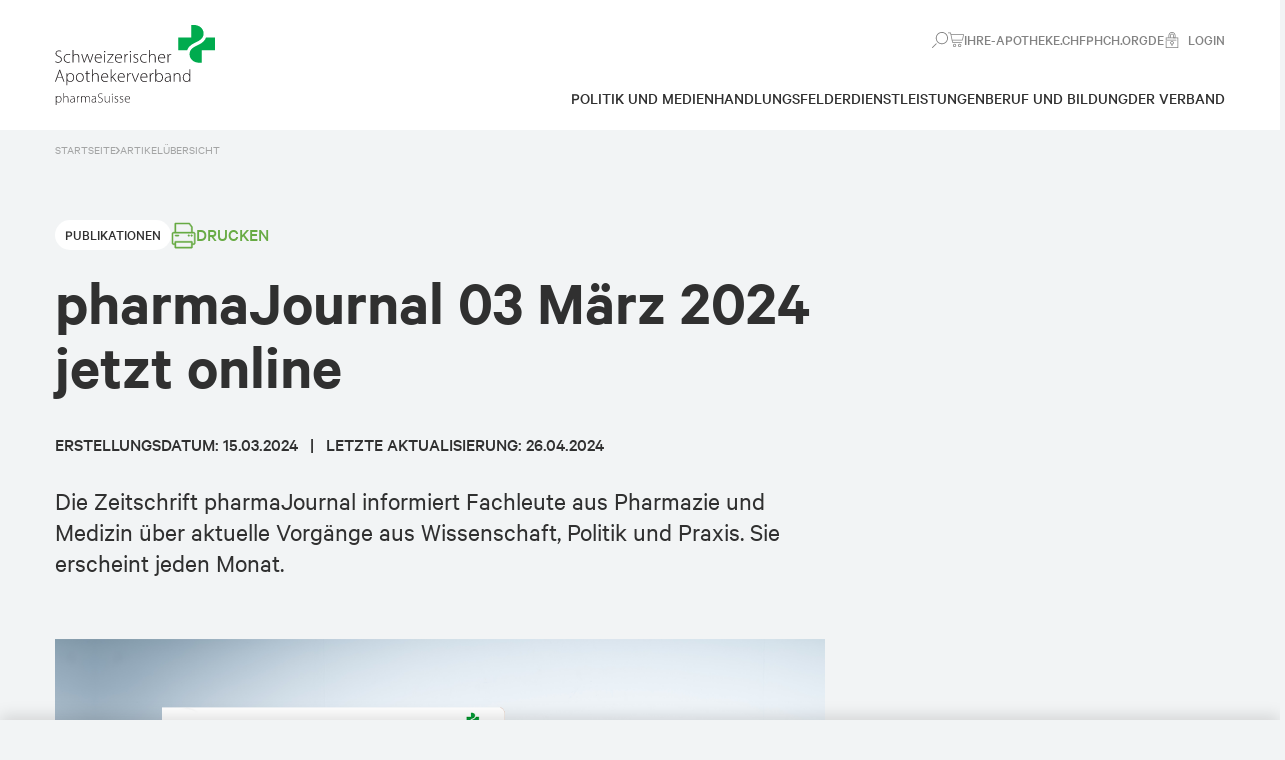

--- FILE ---
content_type: text/html; charset=UTF-8
request_url: https://info.pharmasuisse.org/de/news/pharmajournal-03-maerz-2024-jetzt-online
body_size: 18663
content:
<!DOCTYPE html>
<html lang="de" dir="ltr" prefix="og: https://ogp.me/ns#">
    <head>
        <meta charset="utf-8" />
<meta name="robots" content="index, follow" />
<link rel="canonical" href="https://info.pharmasuisse.org/de/news/pharmajournal-03-maerz-2024-jetzt-online" />
<meta property="og:site_name" content="pharmaSuisse Info" />
<meta property="og:type" content="website" />
<meta property="og:url" content="https://info.pharmasuisse.org/de/news/pharmajournal-03-maerz-2024-jetzt-online" />
<meta property="og:title" content="pharmaJournal 03 März 2024 jetzt online" />
<meta name="Generator" content="Drupal 10 (https://www.drupal.org)" />
<meta name="MobileOptimized" content="width" />
<meta name="HandheldFriendly" content="true" />
<meta name="viewport" content="width=device-width, initial-scale=1.0" />
<script type="application/ld+json">{
    "@context": "https://schema.org",
    "@graph": [
        {
            "@type": "Article",
            "name": "pharmaJournal 03 März 2024 jetzt online",
            "headline": "pharmaJournal 03 März 2024 jetzt online",
            "about": "Publikationen",
            "description": "Die Zeitschrift pharmaJournal informiert Fachleute aus Pharmazie und Medizin über aktuelle Vorgänge aus Wissenschaft, Politik und Praxis. Sie erscheint jeden Monat.",
            "image": {
                "@type": "ImageObject",
                "representativeOfPage": "True",
                "url": "https://pharmasuisse-storage-production.storage.googleapis.com/2024-03/Hauptbild%20phJ%203-24%20de.png",
                "width": "1170",
                "height": "547"
            },
            "datePublished": "2024-03-22",
            "isAccessibleForFree": "True",
            "author": {
                "@type": "Organization",
                "@id": "https://www.pharmasuisse.org",
                "name": "pharmaSuisse",
                "url": "https://www.pharmasuisse.org"
            },
            "publisher": {
                "@type": "Organization",
                "@id": "https://www.pharmasuisse.org",
                "name": "pharmaSuisse",
                "url": "https://www.pharmasuisse.org"
            }
        }
    ]
}</script>
<link rel="alternate" hreflang="de" href="https://info.pharmasuisse.org/de/news/pharmajournal-03-maerz-2024-jetzt-online" />
<link rel="alternate" hreflang="fr" href="https://info.pharmasuisse.org/fr/news/pharmajournal-3-mars-2024-en-ligne-des-present" />

        <title>pharmaJournal 03 März 2024 jetzt online | pharmaSuisse Info</title>

        <!-- Favicons -->
        <link rel="apple-touch-icon" sizes="180x180" href="/apple-touch-icon.png">
        <link rel="icon" type="image/png" sizes="32x32" href="/favicon-32x32.png">
        <link rel="icon" type="image/png" sizes="16x16" href="/favicon-16x16.png">
        <link rel="manifest" href="/site.webmanifest">
        <link rel="mask-icon" href="/safari-pinned-tab.svg" color="#009932">
        <meta name="msapplication-TileColor" content="#009932">
        <meta name="theme-color" content="#ffffff">

                <link rel="preload" href="/themes/custom/pharmasuisse/dist/webfonts/Calibre-Light.woff2" as="font" type="font/woff2" crossorigin="anonymous">
        <link rel="preload" href="/themes/custom/pharmasuisse/dist/webfonts/Calibre-Regular.woff2" as="font" type="font/woff2" crossorigin="anonymous">
        <link rel="preload" href="/themes/custom/pharmasuisse/dist/webfonts/Calibre-Medium.woff2" as="font" type="font/woff2" crossorigin="anonymous">
        <link rel="preload" href="/themes/custom/pharmasuisse/dist/webfonts/Calibre-SemiBold.woff2" as="font" type="font/woff2" crossorigin="anonymous">

        <style>/* ! tailwindcss v3.4.12 | MIT License | https://tailwindcss.com */.PHS *,.PHS :after,.PHS :before{border:0 solid;box-sizing:border-box}.PHS,.PHS :host{-webkit-text-size-adjust:100%;font-feature-settings:normal;-webkit-tap-highlight-color:transparent;font-family:Calibre,sans-serif;font-variation-settings:normal;line-height:1.5;-moz-tab-size:4;tab-size:4}.PHS{line-height:inherit;margin:0}.PHS hr{border-top-width:1px;color:inherit;height:0}.PHS h3{font-size:inherit;font-weight:inherit}.PHS a{color:inherit;text-decoration:inherit}.PHS button{font-feature-settings:inherit;-webkit-appearance:button;background-color:transparent;background-image:none;color:inherit;font-family:inherit;font-size:100%;font-variation-settings:inherit;font-weight:inherit;letter-spacing:inherit;line-height:inherit;margin:0;padding:0;text-transform:none}.PHS :-moz-focusring{outline:auto}.PHS :-moz-ui-invalid{box-shadow:none}.PHS ::-webkit-inner-spin-button,.PHS ::-webkit-outer-spin-button{height:auto}.PHS ::-webkit-search-decoration{-webkit-appearance:none}.PHS ::-webkit-file-upload-button{-webkit-appearance:button;font:inherit}.PHS h3,.PHS hr,.PHS p,.PHS ul{margin:0}.PHS ul{list-style:none;padding:0}.PHS button{cursor:pointer}.PHS :disabled{cursor:default}.PHS img,.PHS svg{display:block;vertical-align:middle}.PHS img{height:auto;max-width:100%}.PHS .phk{width:100%}@media (min-width:768px){.PHS .phk{max-width:768px}}@media (min-width:1024px){.PHS .phk{max-width:1024px}}@media (min-width:1210px){.PHS .phk{max-width:1210px}}.PHS .phD{position:relative}.PHS .phR{z-index:50}.PHS .phT{margin-left:auto;margin-right:auto}.PHS .phU{margin-bottom:10px}.PHS .phV{margin-bottom:15px}.PHS .phW{margin-bottom:20px}.PHS .phX{margin-right:10px}.PHS .phY{margin-right:3px}.PHS .phZ{margin-right:5px}.PHS .ph_{margin-right:auto}.PHS .phaa{margin-top:15px}.PHS .phba{margin-top:30px}.PHS .phca{margin-top:60px}.PHS .phea{display:inline-block}.PHS .phfa{display:flex}.PHS .phga{display:grid}.PHS .phha{display:none}.PHS .phja{height:10px}.PHS .phla{height:2px}.PHS .phma{height:20px}.PHS .phna{height:30px}.PHS .phoa{height:auto}.PHS .phqa{width:10px}.PHS .phra{width:120px}.PHS .phta{width:20px}.PHS .phua{width:30px}.PHS .phwa{width:70px}.PHS .phxa{width:100%}.PHS .phEa{transform:translate(0) rotate(-90deg) skewX(0) skewY(0) scaleX(1) scaleY(1)}.PHS .phKa{grid-template-columns:repeat(1,minmax(0,1fr))}.PHS .phLa{flex-direction:row}.PHS .phMa{align-items:flex-start}.PHS .phNa{align-items:center}.PHS .phPa{gap:20px}.PHS .phQa{row-gap:10px}.PHS .phWa{border-top-width:1px}.PHS .phXa{border-style:none}.PHS .phZa{border-color:#009932}.PHS .phab{border-left-color:#a4a5a5}.PHS .phbb{background-color:currentColor}.PHS .phfb{background-color:#fff}.PHS .phgb{fill:currentColor}.PHS .phjb{padding-left:15px;padding-right:15px}.PHS .phkb{padding-left:20px;padding-right:20px}.PHS .phlb{padding-bottom:10px;padding-top:10px}.PHS .phmb{padding-right:20px}.PHS .phob{padding-top:30px}.PHS .phrb{font-size:22px}.PHS .phsb{font-size:18px;line-height:26px}.PHS .phub{font-size:16px;line-height:22px}.PHS .phwb{font-weight:500}.PHS .phyb{text-transform:uppercase}.PHS .phzb{font-style:normal}.PHS .phGb{color:#a4a5a5}.PHS .phHb{color:#009932}.PHS .phIb{color:#68ab44}.PHS .phNb{outline-color:#aacea3}.PHS .phQb{transition-duration:.15s;transition-property:all;transition-timing-function:cubic-bezier(.4,0,.2,1)}.PHS .phSb{transition-timing-function:cubic-bezier(.4,0,.2,1)}.PHS{background-color:#f2f4f5;color:#303030;font-size:18px;line-height:26px}@media (min-width:1210px){.PHS{font-size:20px;line-height:26px}}.PHS{webkit-font-smoothing:antialiased;-moz-osx-font-smoothing:grayscale}.PHS .phbc:before{content:undefined;transform:translate(0) rotate(0) skewX(0) skewY(0) scaleX(1) scaleY(1)}.PHS .phbc:before:before{transform:translate(0) rotate(0) skewX(0) skewY(0) scaleX(1) scaleY(0)}.PHS .phec:hover{color:#303030}.PHS .phfc:hover{color:#68ab44}.PHS .phhc:focus{outline:2px solid transparent;outline-offset:2px}@media screen and (max-width:1023px){.PHS .phmc{max-width:none}.PHS .phnc{border-bottom-width:1px;border-top-width:1px}.PHS .phpc{border-bottom-color:#d4d5d5;border-top-color:#d4d5d5}@media screen and (max-width:1023px){.PHS .phpc{border-bottom-color:#d4d5d5;border-top-color:#d4d5d5}}.PHS .phsc{padding-left:20px;padding-right:20px}}@media not all and (min-width:1024px){.PHS .phuc{pointer-events:none}.PHS .phvc{border-left-width:1px}.PHS .phwc{padding-left:10px;padding-right:10px}.PHS .phxc{padding-bottom:15px;padding-top:15px}.PHS .phyc{color:#68ab44}}@media (min-width:768px){.PHS .phzc{margin-bottom:20px;margin-top:20px}.PHS .phAc{display:flex}.PHS .phBc{grid-template-columns:repeat(2,minmax(0,1fr))}.PHS .phCc{gap:20px}.PHS .phDc{padding-bottom:20px;padding-top:20px}}@media (min-width:1024px){.PHS .phFc{position:absolute}.PHS .phGc{right:-15px}.PHS .phHc{top:100%}.PHS .phIc{margin:0!important}.PHS .phLc{margin-left:auto}.PHS .phMc{margin-right:0}.PHS .phNc{margin-right:5px}.PHS .phOc{margin-top:10px}.PHS .phPc{margin-top:30px}.PHS .phQc{margin-top:70px}.PHS .phRc{display:block}.PHS .phSc{display:flex!important}.PHS .phTc{display:none}.PHS .phUc{height:0}.PHS .phVc{height:30px}.PHS .phXc{width:200px}.PHS .phYc{width:30px}.PHS .phZc{grid-template-columns:repeat(4,minmax(0,1fr))}.PHS .ph_c{flex-direction:column}.PHS .phad{gap:30px}.PHS .phbd{overflow:hidden}.PHS .phdd{background-color:#fff}.PHS .phfd{padding-bottom:10px;padding-top:10px}.PHS .phhd{padding-bottom:40px;padding-top:40px}.PHS .phjd{box-shadow:0 0 #0000,0 0 #0000,0 4px 24px rgba(0,0,0,.2)}@media (min-width:1024px){.PHS .phjd{box-shadow:0 0 #0000,0 0 #0000,0 4px 24px rgba(0,0,0,.2)}}}@media (min-width:1210px){.PHS .phkd{margin-top:40px}.PHS .phld{margin-top:90px}}.PHS .phod{display:grid;margin-left:auto;padding-left:20px;padding-right:20px}@media (min-width:1024px){.PHS .phod{display:flex;gap:20px;margin-left:auto;padding:0}}@media (min-width:1210px){.PHS .phod{gap:30px}}@media screen and (max-width:1023px){.PHS .phod>li{border-bottom-color:#d4d5d5;border-bottom-width:1px}@media screen and (max-width:1023px){.PHS .phod>li{border-bottom-color:#d4d5d5}}.PHS .phod>li>.phqd{padding-bottom:15px;padding-top:15px;width:100%}}.PHS .phqd{align-items:center;color:#838383;display:flex;font-size:14px;font-weight:500;line-height:18px;line-height:1.2;outline:2px solid transparent;outline-offset:2px;text-transform:uppercase}.PHS .phqd:hover{color:#aacea3}.PHS .phqd:active,.PHS .phqd:focus{color:#009932}.PHS .phqd>svg{font-size:18px;height:1em;margin-right:.5em;width:1em}@media (min-width:1024px){.PHS .phqd>svg{font-size:16px}}@media screen and (max-width:1023px){.PHS .phtd{background-color:#fff;bottom:0;overflow:hidden;position:fixed;right:0;top:60px;width:100%;z-index:50}}.PHS .phtd{max-width:400px;width:calc(100vw - 50px)}@media screen and (max-width:1023px){.PHS .phtd:not(.phud){display:none}}@media (min-width:1024px){.PHS .phtd{max-width:none;width:auto}.PHS .phvd{display:flex!important;flex:1 1 0%;flex-direction:column-reverse}}.PHS .phwd{align-items:center;display:flex;justify-content:space-between}@media (min-width:1024px){.PHS .phwd{align-items:flex-end;gap:10px;padding-top:20px}}@media (min-width:1210px){.PHS .phwd{gap:90px}}.PHS .phwd{height:60px}@media (min-width:1024px){.PHS .phwd{height:130px}}@media screen and (max-width:1023px){.PHS .phxd{align-items:center;display:flex}}.PHS .phxd .phyd{flex-shrink:0}@media (min-width:1024px){.PHS .phxd .phyd{padding-bottom:19px}}.PHS .phxd .phyd.phBd{width:40px}@media (min-width:1024px){.PHS .phxd .phyd.phBd{width:120px}}@media (min-width:1210px){.PHS .phxd .phyd.phBd{width:160px}}.PHS .phId{cursor:pointer;display:block;font-size:18px;font-weight:500;line-height:26px;outline:2px solid transparent;outline-offset:2px;padding-bottom:15px;padding-top:15px;position:relative;text-transform:uppercase;z-index:20}@media (min-width:1024px){.PHS .phId{font-size:16px;font-weight:500;line-height:22px;padding-bottom:20px;padding-top:0;z-index:50}.PHS .phId:hover{color:#aacea3}}.PHS .phId:before{background-color:currentColor;bottom:0;content:undefined;display:block;height:5px;left:0;position:absolute;transform:translate(0) rotate(0) skew(0) skewY(0) scaleX(1) scaleY(1);transform-origin:bottom;transition-duration:.15s;transition-property:color,background-color,border-color,text-decoration-color,fill,stroke,opacity,box-shadow,transform,filter,backdrop-filter;transition-timing-function:cubic-bezier(.4,0,.2,1);width:100%}@media screen and (max-width:1023px){.PHS .phId:before{content:undefined;display:none}.PHS .phId{align-items:center;display:flex;justify-content:space-between}}.PHS .phJd{flex:1 1 0%}@media (min-width:1024px){.PHS .phJd{display:flex;gap:25px;margin-top:40px}}@media (min-width:1210px){.PHS .phJd{gap:40px;margin-top:0}}.PHS .phJd>li:not(:last-child)>a{border-bottom-color:undefined;border-bottom-width:1px}.PHS .phJd>li:not(:last-child)>a:not(:last-child)>a{border-bottom-color:#d4d5d5}@media (min-width:1024px){.PHS .phJd>li:not(:last-child)>a{border-style:none}}.PHS .phJd>li:not(:last-child)>a{border-bottom-color:#d4d5d5}.PHS .phLd{color:#68ab44;cursor:pointer}.PHS .phLd line{transition-duration:.15s;transition-property:all;transition-timing-function:cubic-bezier(.4,0,.2,1)}.PHS .phLd line:first-child{transform-origin:top left}.PHS .phLd line:nth-child(3){transform-origin:bottom left}.PHS .phLd.burger-is-active line:first-child{transform:translate(5px,-2px) rotate(45deg)}.PHS .phLd.burger-is-active line:nth-child(2){transform:scale(0)}.PHS .phLd.burger-is-active line:nth-child(3){transform:translate(5px,2px) rotate(-45deg)}.PHS .phUd{box-shadow:0 -4px 15px #00000021}.PHS .phWd{align-items:center;color:#009932;display:flex;font-size:15px;font-weight:500;text-transform:uppercase}.PHS .phWd:hover{color:#68ab44}</style>
        <link rel="stylesheet" media="all" href="/sites/default/files/css/css_iRFClK-Q2cHNN63VGtPjC6XUJHSSm7396NnsX6xwj7A.css?delta=0&amp;language=de&amp;theme=pharmasuisse&amp;include=eJxNikEKgDAMBD9UmjdtabCFVkPWKP5e8aKXgRmGF3edUkBN1uATjE6q_CUdXU_Kyzy3GuOZ4Vgc1ijVwzDyV3KsFmV0Nq03YnEmlA" />
<link rel="stylesheet" media="all" href="/sites/default/files/css/css_5_HAbuUuAvA8BvR_Sr9Olb-yBBBE1LQprFfvwVmRBEM.css?delta=1&amp;language=de&amp;theme=pharmasuisse&amp;include=eJxNikEKgDAMBD9UmjdtabCFVkPWKP5e8aKXgRmGF3edUkBN1uATjE6q_CUdXU_Kyzy3GuOZ4Vgc1ijVwzDyV3KsFmV0Nq03YnEmlA" />

        
        <meta name="format-detection" content="telephone=no">

        <!-- Google Tag Manager -->
        <script src="/themes/custom/pharmasuisse/dist/js/initializeGTM.js"></script>
        <script>(function(w,d,s,l,i){w[l]=w[l]||[];w[l].push({'gtm.start':
new Date().getTime(),event:'gtm.js'});var f=d.getElementsByTagName(s)[0],
j=d.createElement(s),dl=l!='dataLayer'?'&l='+l:'';j.async=true;j.src=
'https://www.googletagmanager.com/gtm.js?id='+i+dl+ '&gtm_auth=WdxQYmZuCMk_DmdvGGw2uQ&gtm_preview=env-1&gtm_cookies_win=x';f.parentNode.insertBefore(j,f);
})(window,document,'script','dataLayer','GTM-PG8VDKP');</script>

        <script>
            function pushNewsCategoriesToDataLayer() {
                if (window.cookieConsentGranted) {
                                            window.dataLayer.push({
                          'newsCategories': ['Publications'],
                        });
                                    }
            }

            pushNewsCategoriesToDataLayer();
            window.addEventListener('cookieBannerVisibilityChange', pushNewsCategoriesToDataLayer);
        </script>
        <!-- End Google Tag Manager -->
    </head>
    <body>

                <a href="#main-content" class="visually-hidden focusable">
            Direkt zum Inhalt
        </a>
        
          <div class="dialog-off-canvas-main-canvas" data-off-canvas-main-canvas>
    
<div class="l-page" id="#top">

    <div class="PHS">
        
          <header class="phD phR phfb" data-island-uid=""><div class="phk phT phkb phmc"><div class="phwd"><div class="phxd"><a href="https://pharmasuisse.org/de" class="phea phNb"><div class="phD phha phRc phyd phBd"><img src="https://pharmasuisse.org/logo-de.svg" alt="Logo" class="logo"></div><svg xmlns="http://www.w3.org/2000/svg" data-symbol="pharmasuisse-filled" class="phna phua phHb phTc"><use xlink:href="#phs-sprite-pharmasuisse-filled"></use></svg></a></div><button class="phhc phTc"><div class="phTc phLd" id="layout-header-burger"><svg width="24" height="24" viewBox="0 0 23 16" fill="none" xmlns="http://www.w3.org/2000/svg"><line x1="0" x2="24" y1="2" y2="2" stroke="currentColor" stroke-width="2" stroke-linecap="round"></line><line x1="0" x2="24" y1="8" y2="8" stroke="currentColor" stroke-width="2" stroke-linecap="round"></line><line x1="0" x2="24" y1="14" y2="14" stroke="currentColor" stroke-width="2" stroke-linecap="round"></line></svg></div></button><div style="" id="layout-header-wrapper" class="phtd"><div id="layout-header-main" class="phvd"><nav class="phnc phpc phLc phSc phkd phGd"><ul class="phJd"><!--[--><li class="phsc"><a href="https://pharmasuisse.org/de/politik-und-medien" class="phbc phId"><span>Politik und Medien</span><svg xmlns="http://www.w3.org/2000/svg" data-symbol="chevron" class="phja phqa phEa phIb phTc"><use xlink:href="#phs-sprite-chevron"></use></svg></a><!----></li><li class="phsc"><a href="https://pharmasuisse.org/de/handlungsfelder" class="phbc phId"><span>Handlungsfelder</span><svg xmlns="http://www.w3.org/2000/svg" data-symbol="chevron" class="phja phqa phEa phIb phTc"><use xlink:href="#phs-sprite-chevron"></use></svg></a><!----></li><li class="phsc"><a href="https://pharmasuisse.org/de/dienstleistungen" class="phbc phId"><span>Dienstleistungen</span><svg xmlns="http://www.w3.org/2000/svg" data-symbol="chevron" class="phja phqa phEa phIb phTc"><use xlink:href="#phs-sprite-chevron"></use></svg></a><!----></li><li class="phsc"><a href="https://pharmasuisse.org/de/beruf-und-bildung" class="phbc phId"><span>Beruf und Bildung</span><svg xmlns="http://www.w3.org/2000/svg" data-symbol="chevron" class="phja phqa phEa phIb phTc"><use xlink:href="#phs-sprite-chevron"></use></svg></a><!----></li><li class="phsc"><a href="https://pharmasuisse.org/de/der-verband" class="phbc phId"><span>Der Verband</span><svg xmlns="http://www.w3.org/2000/svg" data-symbol="chevron" class="phja phqa phEa phIb phTc"><use xlink:href="#phs-sprite-chevron"></use></svg></a><!----></li><!--]--></ul><span></span></nav><ul class="phod"><li><a href="https://pharmasuisse.org/de/suche" class="phqd"><svg xmlns="http://www.w3.org/2000/svg" data-symbol="search" class="phIc"><use xlink:href="#phs-sprite-search"></use></svg><span class="phTc">Suchen</span></a></li><li><a href="https://pharmasuisse.org/de/warenkorb" class="phD phqd"><svg xmlns="http://www.w3.org/2000/svg" data-symbol="cart" class="phIc"><use xlink:href="#phs-sprite-cart"></use></svg><span class="phTc">Warenkorb</span><span></span></a></li><li><a href="https://ihre-apotheke.ch/de" target="_blank" class="phqd"><span>ihre-apotheke.ch</span></a></li><li><a href="https://fphch.org/de" target="_blank" class="phqd"><span>fphch.org</span></a></li><li><div class="phxc" is-island="true"><div class="duration-250 phD phfa phLa phQb phSb ph_c"><button class="language-switch-toggle phX phfa phuc phMc phqd"><span class="phyc">de</span></button><div style="--target-height-mobile: 74px" class="language-switch-content lg:dropdown-content phR phoa phFc phGc phHc phOc phUc phbd phdd phjd"><div class="phfa phLa ph_c"><!--[--><a href="/fr/news/pharmajournal-3-mars-2024-en-ligne-des-present" class="language-switch-link phxa phab phjb phfc phvc phwc phfd phqd" title="Français"><span>Français</span></a><!--]--></div></div></div></div></li><li><a href="/de/sso/login" class="phqd"><svg xmlns="http://www.w3.org/2000/svg" data-symbol="lock"><use xlink:href="#phs-sprite-lock"></use></svg><span>Login</span></a></li></ul></div></div></div></div></header>
        
    </div>

    <main class="main" role="main">
        <a id="main-content" tabindex="-1"></a>
                    <div data-drupal-messages-fallback class="hidden"></div>


<article class="l-article">

    

<div class="c-section">
    <div class="c-section__content">

                    <div class="l-article__breadcrumbs">
                
<ul class="c-breadcrumbs u-list-reset">

            <li class="c-breadcrumbs__item">
            <a class="c-breadcrumbs__link" href="https://pharmasuisse.org">
                
                Startseite
            </a>
        </li>
            <li class="c-breadcrumbs__item">
            <a class="c-breadcrumbs__link" href="/de">
                                    <svg viewBox="0 0 4 8" xmlns="http://www.w3.org/2000/svg">
<path d="M0.609375 7.00331C0.453125 7.00331 0.296875 6.93709 0.178125 6.81126C-0.059375 6.5596 -0.059375 6.14901 0.178125 5.89735L2.44062 3.5L0.178125 1.10265C-0.059375 0.850993 -0.059375 0.440397 0.178125 0.188742C0.415625 -0.0629139 0.803125 -0.0629139 1.04063 0.188742L3.73437 3.04305C3.97187 3.2947 3.97187 3.7053 3.73437 3.95695L1.04063 6.81126C0.921875 6.93709 0.765625 7.00331 0.609375 7.00331Z"/>
</svg>

                
                Artikelübersicht
            </a>
        </li>
    
</ul>
            </div>

            

            <div class="l-article__header">
                <div class="l-article__header-main-info">
                    <div class="l-article__header-text">
                        <div class="l-article__eyebrow">
                            <div class="l-article__categories">
                                  





    <button class="c-pill c-pill--size-small c-pill--color-white c-pill--primary   button-reset"
        >

            
                        <span class="c-pill__text">  Publikationen
</span>
            
    </button>


                            </div>

                            <div class="l-article__print e-heading e-heading--h4 js-print-action">
                                                                    <svg viewBox="0 0 27 29" xmlns="http://www.w3.org/2000/svg">
<path d="M4.64073 1.00082C4.32298 1.03071 4.08068 1.29814 4.082 1.61717V10.8632H2.84931C1.83544 10.8632 1 11.6986 1 12.7123V22.5747C1 23.5883 1.83544 24.4238 2.84931 24.4238H4.082V27.5058C4.08222 27.8463 4.35804 28.1221 4.69857 28.1221H22.5742C22.9147 28.1221 23.1905 27.8463 23.1907 27.5058V24.4238H24.4234C25.4373 24.4238 26.2727 23.5883 26.2727 22.5747V12.7123C26.2727 11.6986 25.4373 10.8632 24.4234 10.8632H23.1907V5.41183C23.192 5.28069 23.1516 5.15235 23.0751 5.04593L20.3014 1.25105C20.184 1.09239 19.9978 0.999089 19.8005 1.00081H4.69867C4.67932 0.999731 4.65997 0.999731 4.64084 1.00081L4.64073 1.00082ZM5.31491 2.23351H19.4828L21.9579 5.62383V10.8632H5.31508L5.31491 2.23351ZM2.84926 12.0959H24.4233C24.7754 12.0959 25.0396 12.3601 25.0396 12.7123V22.5747C25.0396 22.9268 24.7754 23.191 24.4233 23.191H23.1906V21.3417C23.1904 21.0014 22.9145 20.7254 22.574 20.7254H4.6984C4.67905 20.7245 4.65971 20.7245 4.64057 20.7254C4.32283 20.7552 4.08053 21.0227 4.08185 21.3417V23.191H2.84916C2.49702 23.191 2.23281 22.9268 2.23281 22.5747V12.7123C2.23281 12.3601 2.49703 12.0959 2.84916 12.0959H2.84926ZM19.1839 13.6369C18.6733 13.6369 18.2592 14.051 18.2592 14.5616C18.2592 15.0722 18.6733 15.4862 19.1839 15.4862C19.6945 15.4862 20.1085 15.0722 20.1085 14.5616C20.1085 14.051 19.6945 13.6369 19.1839 13.6369ZM22.2659 13.6369C21.7553 13.6369 21.3412 14.051 21.3412 14.5616C21.3412 15.0722 21.7553 15.4862 22.2659 15.4862C22.7765 15.4862 23.1905 15.0722 23.1905 14.5616C23.1905 14.051 22.7765 13.6369 22.2659 13.6369ZM4.94887 13.9452C4.78548 13.9527 4.63177 14.0252 4.52148 14.146C4.4112 14.267 4.35358 14.427 4.36132 14.5904C4.36906 14.754 4.44129 14.9077 4.56233 15.018C4.68336 15.128 4.84331 15.1857 5.0067 15.1779H8.0887C8.25381 15.1803 8.41268 15.1164 8.53027 15.0006C8.64787 14.8847 8.71386 14.7267 8.71386 14.5616C8.71386 14.3964 8.64787 14.2384 8.53027 14.1226C8.41268 14.0067 8.25381 13.9428 8.0887 13.9452H5.0067C4.98756 13.9443 4.96821 13.9443 4.94886 13.9452L4.94887 13.9452ZM5.31498 21.9584H21.9578V26.8897H5.31498V21.9584Z" stroke-width="0.5"/>
</svg>

                                
                                Drucken
                            </div>
                        </div>

                        <h1 class="l-article__heading e-heading e-heading--h1"><span>pharmaJournal 03 März 2024 jetzt online</span>
</h1>

                        <div class="l-article__last-update e-heading e-heading--h4">
                            Erstellungsdatum:

                            <time datetime="15.03.2024">
                                15.03.2024
                            </time>
                            &nbsp;&nbsp;|&nbsp;&nbsp;
                            Letzte Aktualisierung:

                            <time datetime="26.04.2024">
                                26.04.2024
                            </time>
                        </div>

                        <p class="l-article__lead e-paragraph e-paragraph--lead">
                              Die Zeitschrift pharmaJournal informiert Fachleute aus Pharmazie und Medizin über aktuelle Vorgänge aus Wissenschaft, Politik und Praxis. Sie erscheint jeden Monat.

                        </p>
                    </div>

                                            <div class="l-article__header-image u-content-layout">

                            
                            

<figure class="c-figure">
    <div class="c-figure__inner" style="--aspect-ratio: 1.46; --aspect-ratio-desktop: 2">
          
  
            
<img loading="lazy" srcset="https://pharmasuisse-storage-production.storage.googleapis.com/styles/b380/s3/2024-03/Hauptbild%20phJ%203-24%20de.png?itok=kXYRYhRr 380w, https://pharmasuisse-storage-production.storage.googleapis.com/styles/b770/s3/2024-03/Hauptbild%20phJ%203-24%20de.png?itok=gUgXHwNO 770w, https://pharmasuisse-storage-production.storage.googleapis.com/styles/b1170/s3/2024-03/Hauptbild%20phJ%203-24%20de.png?itok=vNxqVT3A 1170w" sizes="(min-width: 1210px) 1170px, 100vw" width="770" height="360" style="object-position: 50% 50.091407678245%; background-position-x: 50%; background-position-y: 50.091407678245%; " src="https://pharmasuisse-storage-production.storage.googleapis.com/styles/b1170/s3/2024-03/Hauptbild%20phJ%203-24%20de.png?itok=vNxqVT3A" alt="Hauptbild phJ 3-24 de" />




  



            </div>

    </figure>
                        </div>
                                    </div>

                            </div>

            <div class="l-article__content">

                                      <section class="c-editor u-content-layout">
    <div class="c-editor__inner">
          <p>Die Zeitschrift pharmaJournal informiert Fachleute aus Pharmazie und Medizin über aktuelle Vorgänge aus Wissenschaft, Politik und Praxis. Sie erscheint jeden Monat.</p>

<ul>
	<li>Serie «Changemaker»: Zwei Apothekerinnen und eine Gynäkologin sind Podcast-Stars</li>
	<li>E-Rezept Schweiz: Stand der Dinge</li>
	<li>Spitex: Apotheken können Organisationen beim Medikationsprozess unterstützen</li>
	<li>Qualitätsverträge: Spitäler und Kliniken ebnen den Weg</li>
	<li>pharmActuel Tagung 2023: Pädiatrie in der Apotheke</li>
	<li>Antiepileptika: Darf die Substitution trotz des Selbstbehalts von 40 % verweigert werden?</li>
	<li>Medikamentenmarkt 2023: Preissenkungen schmälern das Wachstum um 2,7 %</li>
	<li>Kampagnen: pharmacieplus feiert das 30-Jahr-Jubiläum auf den Strassen</li>
</ul>

<p>&nbsp;</p>

    </div>
</section>

  <section class="c-spacing c-spacing--2"></section>
  

<section class="c-call-to-action u-content-layout">
    <div class="c-call-to-action__inner">

        





    <a class="c-pill c-pill--size-medium c-pill--color-green c-pill--primary  c-pill--has-icon button-reset"
       href="https://pharmasuisse.org/de/artikel/pharmajournal/pharmajournal-03-maerz-2024"
       target="_blank"
       >

                    <span class="c-pill__icon">
                            <svg xmlns="http://www.w3.org/2000/svg" viewBox="0 0 20 11">
    <path d="M19.7,4.8l-4.3-4.5c-0.4-0.4-1-0.4-1.4,0c-0.4,0.4-0.4,1,0,1.4l2.7,2.8H1c-0.5,0-1,0.5-1,1s0.4,1,1,1h15.7
        L14,9.3c-0.4,0.4-0.4,1,0,1.4c0.2,0.2,0.4,0.3,0.7,0.3c0.2,0,0.5-0.1,0.7-0.3l4.3-4.5C20.1,5.8,20.1,5.2,19.7,4.8z"/>
</svg>

                    </span>
    
                        <span class="c-pill__text">  Die neuste pharmaJournal Ausgabe
</span>
            
    </a>

    </div>
</section>


                
                                                    
                                      

<address class="c-contact-person u-content-layout">
    <h2 class="visually-hidden">Ihre Kontaktperson</h2>

    <div class="c-contact-person__content">
                    <div class="c-contact-person__image">
                

<figure class="c-figure">
    <div class="c-figure__inner" style="--aspect-ratio: 1.45; --aspect-ratio-desktop: 1">
          
  
            
<img loading="lazy" srcset="https://pharmasuisse-storage-production.storage.googleapis.com/styles/b770/s3/2025-05/kontakt_phS_geschaeftsstelle.jpg?itok=D3MKLVOE 370w" sizes="(min-width: 810px) 372px, (min-width: 620px) 50vw, 100vw" width="370" height="370" style="object-position: 50% 50%; background-position-x: 50%; background-position-y: 50%; " src="https://pharmasuisse-storage-production.storage.googleapis.com/styles/b1170/s3/2025-05/kontakt_phS_geschaeftsstelle.jpg?itok=bptUj-Mu" alt="Kontakt phS Geschäftsstelle" />




  



            </div>

    </figure>
            </div>
        
        <div class="c-contact-person__text">
            <div class="c-contact-person__icon">
                                    <svg viewBox="0 0 71 33" xmlns="http://www.w3.org/2000/svg">
    <path d="M19.2998 1C19.2998 0.447715 19.7475 0 20.2998 0H69.1698C69.7221 0 70.1698 0.447715 70.1698 1V31.11C70.1698 31.6623 69.7221 32.11 69.1698 32.11H20.2998C19.7475 32.11 19.2998 31.6623 19.2998 31.11V7.52C19.2998 7.1703 19.4825 6.84601 19.7815 6.66478C20.0806 6.48354 20.4526 6.4717 20.7626 6.63354L44.6905 19.1262L63.773 6.98627C64.239 6.68982 64.8571 6.82726 65.1535 7.29324C65.45 7.75922 65.3125 8.37729 64.8466 8.67373L45.2766 21.1237C44.975 21.3156 44.5939 21.3319 44.277 21.1665L21.2998 9.17018V30.11H68.1698V2H20.2998C19.7475 2 19.2998 1.55228 19.2998 1Z"/>
    <path d="M29.5965 21.8023C29.9872 22.1926 29.9876 22.8257 29.5973 23.2165L21.0073 31.8165C20.617 32.2072 19.9839 32.2076 19.5931 31.8173C19.2024 31.427 19.202 30.7939 19.5923 30.4031L28.1823 21.8031C28.5726 21.4124 29.2057 21.412 29.5965 21.8023Z"/>
    <path d="M59.5829 21.8027C59.9734 21.4122 60.6066 21.4122 60.9971 21.8027L69.5971 30.4027C69.9876 30.7932 69.9876 31.4264 69.5971 31.8169C69.2066 32.2074 68.5734 32.2074 68.1829 31.8169L59.5829 23.2169C59.1924 22.8264 59.1924 22.1932 59.5829 21.8027Z"/>
    <path d="M0 10.2109C0 9.65862 0.447715 9.2109 1 9.2109H12.21C12.7623 9.2109 13.21 9.65862 13.21 10.2109C13.21 10.7632 12.7623 11.2109 12.21 11.2109H1C0.447715 11.2109 0 10.7632 0 10.2109Z"/>
    <path d="M5.4502 15.9805C5.4502 15.4282 5.89792 14.9805 6.4502 14.9805H12.2102C12.7625 14.9805 13.2102 15.4282 13.2102 15.9805C13.2102 16.5328 12.7625 16.9805 12.2102 16.9805H6.4502C5.89792 16.9805 5.4502 16.5328 5.4502 15.9805Z"/>
    <path d="M9.29 22.2891C9.29 21.7368 9.73772 21.2891 10.29 21.2891H12.21C12.7623 21.2891 13.21 21.7368 13.21 22.2891C13.21 22.8414 12.7623 23.2891 12.21 23.2891H10.29C9.73772 23.2891 9.29 22.8414 9.29 22.2891Z"/>
</svg>

                            </div>

            <hr class="c-contact-person__line">

            <p class="c-contact-person__name e-heading e-heading--h3">
                  pharmaSuisse, 
   Schweizerischer Apothekerverband / Société Suisse des Pharmaciens

            </p>

            
            <p class="c-contact-person__contacts">
                                    <a class="c-contact-person__phone e-link" href="tel:+41319785858">
                        <svg viewBox="0 0 28 28" xmlns="http://www.w3.org/2000/svg">
<path d="M26.3277 20.6961L21.8788 16.24C20.9508 15.3256 19.4606 15.3256 18.5325 16.24L16.7045 18.0678C15.128 17.0995 13.689 15.9234 12.4265 14.5709C11.074 13.3092 9.89771 11.8706 8.92977 10.2946L10.7622 8.46216C11.6723 7.53112 11.6705 6.04341 10.7583 5.11476L6.30797 0.670604C5.37004 -0.223535 3.89538 -0.223535 2.9574 0.670604L1.39433 2.23308C0.521413 3.09174 0.0208269 4.25909 0.000373109 5.48354C-0.0259951 8.00836 1.33307 12.4095 7.9591 19.042C14.5307 25.6066 18.9144 27.0013 21.4454 27.0013H21.5162C22.7384 26.9813 23.9038 26.4821 24.7619 25.6113L26.3275 24.0457C27.2512 23.1202 27.2516 21.6213 26.3277 20.6961ZM25.208 22.9182L25.204 22.9219L23.6352 24.4907C23.0721 25.0655 22.3059 25.3962 21.5013 25.4118H21.449C19.6069 25.4118 15.591 24.4191 9.08334 17.9185C2.51882 11.3453 1.57176 7.3169 1.59003 5.49786C1.60609 4.69254 1.93798 3.92585 2.51431 3.36318L4.07997 1.79751C4.38489 1.49358 4.87817 1.49358 5.18305 1.79751L9.63357 6.23771C9.93393 6.54501 9.93571 7.03531 9.63753 7.34476L7.41228 9.57003C7.19975 9.78217 7.125 10.0962 7.21917 10.3815C7.28183 10.5706 7.92714 12.3262 11.3057 15.6965C14.684 19.0669 16.4334 19.7225 16.6222 19.7846C16.9073 19.879 17.2211 19.8044 17.4336 19.5923L19.6589 17.367C19.966 17.0676 20.455 17.0659 20.7643 17.363L25.2093 21.8136C25.5138 22.1187 25.5131 22.6135 25.208 22.9182Z"/>
</svg>
                        +41 31 978 58 58
                    </a>
                
                


        

    <a class="c-pill c-pill--size-medium c-pill--color-green c-pill--primary  c-pill--has-icon button-reset c-contact-person__email"
       href="mailto:info@pharmaSuisse.org"
       
       >

                    <span class="c-pill__icon" style=" width: 20px; height: 11px;">
                            <svg xmlns="http://www.w3.org/2000/svg" viewBox="0 0 20 11">
    <path d="M19.7,4.8l-4.3-4.5c-0.4-0.4-1-0.4-1.4,0c-0.4,0.4-0.4,1,0,1.4l2.7,2.8H1c-0.5,0-1,0.5-1,1s0.4,1,1,1h15.7
        L14,9.3c-0.4,0.4-0.4,1,0,1.4c0.2,0.2,0.4,0.3,0.7,0.3c0.2,0,0.5-0.1,0.7-0.3l4.3-4.5C20.1,5.8,20.1,5.2,19.7,4.8z"/>
</svg>

                    </span>
    
                        <span class="c-pill__text">E-Mail</span>
            
    </a>
            </p>
        </div>
    </div>
</address>


                            </div>

                            
<div class="c-similar-articles">
    <hr class="e-heading__top-line">
    <h2 class="c-similar-articles__heading e-heading e-heading--h4">
        Weitere Artikel
    </h2>

    <article-slider class="c-similar-articles__list">

        <div class="swiper" data-similar-swiper>
            <div class="swiper-wrapper">

                




<a href="/de/news/pharmajournal-01-januar-2026-jetzt-online" class="c-tile c-tile--is-private c-tile--is-special  c-tile--has-image  swiper-slide c-tile--slider">

            <div class="c-tile__status-icons">

                            <div class="c-tile__status-icon">
                    <svg xmlns="http://www.w3.org/2000/svg"  viewBox="0 0 30 30">
    <path class="st0" d="M15,6.5c-4.4,0-8,3.5-8,7.8c0,2.7,1.4,5.2,3.8,6.6v2c0,0.6,0.4,1,1,1h6.4c0.6,0,1-0.4,1-1v-2
        c2.4-1.4,3.8-3.9,3.8-6.6C23,10,19.4,6.5,15,6.5z M17.7,19.4c-0.3,0.2-0.6,0.5-0.6,0.9V22h-4.4v-1.6c0-0.4-0.2-0.7-0.6-0.9
        c-2-1-3.2-3-3.2-5.2c0-3.2,2.7-5.8,6-5.8s6,2.6,6,5.8C21,16.5,19.7,18.4,17.7,19.4z"/>
    <path class="st0" d="M17.9,25.1c-0.6,0-1,0.4-1,1c0,1-0.9,1.9-1.9,1.9c-0.7,0-1.3-0.3-1.6-0.9h1c0.6,0,1-0.4,1-1s-0.4-1-1-1H12
        c-0.6,0-1,0.4-1,1c0,2.1,1.8,3.9,3.9,3.9s3.9-1.7,3.9-3.9C18.9,25.6,18.4,25.1,17.9,25.1z"/>
    <path class="st0" d="M4.9,14.6c0-0.6-0.4-1-1-1H1c-0.6,0-1,0.4-1,1s0.4,1,1,1h2.9C4.5,15.6,4.9,15.2,4.9,14.6z"/>
    <path class="st0" d="M29,13.6h-2.9c-0.6,0-1,0.4-1,1s0.4,1,1,1H29c0.6,0,1-0.4,1-1S29.6,13.6,29,13.6z"/>
    <path class="st0" d="M5.9,22.1l-2.1,2c-0.4,0.4-0.4,1,0,1.4c0.2,0.2,0.5,0.3,0.7,0.3c0.3,0,0.5-0.1,0.7-0.3l2.1-2
        c0.4-0.4,0.4-1,0-1.4C6.9,21.7,6.3,21.7,5.9,22.1z"/>
    <path class="st0" d="M23.4,7.4c0.3,0,0.5-0.1,0.7-0.3l2.1-2c0.4-0.4,0.4-1,0-1.4c-0.4-0.4-1-0.4-1.4,0l-2.1,2c-0.4,0.4-0.4,1,0,1.4
        C22.9,7.3,23.2,7.4,23.4,7.4z"/>
    <path class="st0" d="M5.9,7.1c0.2,0.2,0.4,0.3,0.7,0.3c0.3,0,0.5-0.1,0.7-0.3c0.4-0.4,0.4-1,0-1.4l-2.1-2c-0.4-0.4-1-0.4-1.4,0
        c-0.4,0.4-0.4,1,0,1.4L5.9,7.1z"/>
    <path class="st0" d="M24.1,22.1c-0.4-0.4-1-0.4-1.4,0c-0.4,0.4-0.4,1,0,1.4l2.1,2c0.2,0.2,0.4,0.3,0.7,0.3c0.3,0,0.5-0.1,0.7-0.3
        c0.4-0.4,0.4-1,0-1.4L24.1,22.1z"/>
    <path class="st0" d="M15,4.9c0.6,0,1-0.4,1-1V1c0-0.6-0.4-1-1-1s-1,0.4-1,1v2.9C14,4.4,14.4,4.9,15,4.9z"/>
</svg>

                </div>
            
            
                            <div class="c-tile__status-icon">
                    <svg xmlns="http://www.w3.org/2000/svg" viewBox="0 0 25.5 29.5">
    <path d="M20.4,11.7H0.9c-0.5,0-0.9,0.4-0.9,0.9v3.6C0,16.6,0.4,17,0.9,17h16.4c0.5,0,0.9-0.4,0.9-0.9
        c0-0.5-0.4-0.9-0.9-0.9H1.8v-1.8h17.7v14.3H1.8v-7.5c0-0.5-0.4-0.9-0.9-0.9S0,19.7,0,20.2v8.4c0,0.5,0.4,0.9,0.9,0.9h19.5
        c0.5,0,0.9-0.4,0.9-0.9V12.5C21.3,12.1,20.9,11.7,20.4,11.7z"/>
    <path d="M13.8,20.7c0-1.8-1.4-3.2-3.2-3.2s-3.2,1.4-3.2,3.2c0,1.5,1,2.7,2.3,3.1v1.7c0,0.5,0.4,0.9,0.9,0.9
        c0.5,0,0.9-0.4,0.9-0.9v-1.7C12.9,23.4,13.8,22.1,13.8,20.7z M10.6,22.1C10.6,22.1,10.6,22.1,10.6,22.1c-0.8,0-1.4-0.6-1.4-1.4
        c0-0.8,0.6-1.4,1.4-1.4s1.4,0.6,1.4,1.4C12.1,21.5,11.4,22.1,10.6,22.1C10.6,22.1,10.6,22.1,10.6,22.1z"/>
    <path d="M19.5,0c-3.3,0-6,2.7-6,6v3.4c0,0.5,0.4,0.9,0.9,0.9s0.9-0.4,0.9-0.9V6c0-2.4,1.9-4.3,4.3-4.3
        c2.4,0,4.3,1.9,4.3,4.3v0.4h-0.7V6.3c0-2-1.6-3.6-3.6-3.6s-3.6,1.6-3.6,3.6v3.2c0,0.5,0.4,0.9,0.9,0.9l0,0v0
        c0.5,0,0.9-0.4,0.9-0.9V6.3c0-1,0.8-1.8,1.8-1.8s1.8,0.8,1.8,1.8v1c0,0.5,0.4,0.9,0.9,0.9h2.4c0.5,0,0.9-0.4,0.9-0.9V6
        C25.5,2.7,22.8,0,19.5,0z"/>
</svg>

                </div>
            
        </div>
    
    <div class="c-tile__image">

                    
            <img class="c-tile__publication-logo c-tile__publication-logo--pharmajournal"
                 src="/themes/custom/pharmasuisse/dist/media/images/pharmajournal-de.svg"
                 alt="pharmajournal logo">
        
                    <div class="c-tile__image-overlay"></div>

            

<figure class="c-figure">
    <div class="c-figure__inner" style="--aspect-ratio: 0.72826087">
          
  
            
<img loading="lazy" srcset="https://pharmasuisse-storage-production.storage.googleapis.com/styles/h400/s3/2026-01/phJ_01-2026-Teaser.jpg?itok=_2zvqrAC 190w, https://pharmasuisse-storage-production.storage.googleapis.com/styles/h760/s3/2026-01/phJ_01-2026-Teaser.jpg?itok=zmEYDE70 361w, https://pharmasuisse-storage-production.storage.googleapis.com/styles/h1160/s3/2026-01/phJ_01-2026-Teaser.jpg?itok=AWMvEgv0 370w" sizes="(min-width: 1210px) 1210px, (min-width: 840px) 150vw, 300vw" width="361" height="760" style="object-position: 50% 50%; background-position-x: 50%; background-position-y: 50%; " src="https://pharmasuisse-storage-production.storage.googleapis.com/styles/h1160/s3/2026-01/phJ_01-2026-Teaser.jpg?itok=AWMvEgv0" alt="PharmaJournal 01/2026" />




  



            </div>

    </figure>
        
    </div>

    <div class="c-tile__text-block">

                    <div class="c-tile__topics">
                  





    <button class="c-pill c-pill--size-small c-pill--color-grey c-pill--primary   button-reset"
        >

            
                        <span class="c-pill__text">  Publikationen
</span>
            
    </button>


            </div>
        
        <h2 class="c-tile__title"><span>pharmaJournal 01 Januar 2026 jetzt online</span>
</h2>

        <div class="c-tile__text">
            <p class="e-paragraph">  Die Zeitschrift pharmaJournal informiert Fachleute aus Pharmazie und Medizin über aktuelle Vorgänge aus Wissenschaft, Politik und Praxis. Sie erscheint jeden Monat.
</p>
        </div>
    </div>
</a>




<a href="/de/news/informationen-zum-qualifikationsverfahren-2026" class="c-tile c-tile--is-private   c-tile--has-image  swiper-slide c-tile--slider">

            <div class="c-tile__status-icons">

            
            
                            <div class="c-tile__status-icon">
                    <svg xmlns="http://www.w3.org/2000/svg" viewBox="0 0 25.5 29.5">
    <path d="M20.4,11.7H0.9c-0.5,0-0.9,0.4-0.9,0.9v3.6C0,16.6,0.4,17,0.9,17h16.4c0.5,0,0.9-0.4,0.9-0.9
        c0-0.5-0.4-0.9-0.9-0.9H1.8v-1.8h17.7v14.3H1.8v-7.5c0-0.5-0.4-0.9-0.9-0.9S0,19.7,0,20.2v8.4c0,0.5,0.4,0.9,0.9,0.9h19.5
        c0.5,0,0.9-0.4,0.9-0.9V12.5C21.3,12.1,20.9,11.7,20.4,11.7z"/>
    <path d="M13.8,20.7c0-1.8-1.4-3.2-3.2-3.2s-3.2,1.4-3.2,3.2c0,1.5,1,2.7,2.3,3.1v1.7c0,0.5,0.4,0.9,0.9,0.9
        c0.5,0,0.9-0.4,0.9-0.9v-1.7C12.9,23.4,13.8,22.1,13.8,20.7z M10.6,22.1C10.6,22.1,10.6,22.1,10.6,22.1c-0.8,0-1.4-0.6-1.4-1.4
        c0-0.8,0.6-1.4,1.4-1.4s1.4,0.6,1.4,1.4C12.1,21.5,11.4,22.1,10.6,22.1C10.6,22.1,10.6,22.1,10.6,22.1z"/>
    <path d="M19.5,0c-3.3,0-6,2.7-6,6v3.4c0,0.5,0.4,0.9,0.9,0.9s0.9-0.4,0.9-0.9V6c0-2.4,1.9-4.3,4.3-4.3
        c2.4,0,4.3,1.9,4.3,4.3v0.4h-0.7V6.3c0-2-1.6-3.6-3.6-3.6s-3.6,1.6-3.6,3.6v3.2c0,0.5,0.4,0.9,0.9,0.9l0,0v0
        c0.5,0,0.9-0.4,0.9-0.9V6.3c0-1,0.8-1.8,1.8-1.8s1.8,0.8,1.8,1.8v1c0,0.5,0.4,0.9,0.9,0.9h2.4c0.5,0,0.9-0.4,0.9-0.9V6
        C25.5,2.7,22.8,0,19.5,0z"/>
</svg>

                </div>
            
        </div>
    
    <div class="c-tile__image">

        
                    

<figure class="c-figure">
    <div class="c-figure__inner" style="--aspect-ratio: 1">
          
  
            
<img loading="lazy" srcset="https://pharmasuisse-storage-production.storage.googleapis.com/styles/h760/s3/2024-01/Teaser%20-%20Grundbildung%20de.png?itok=vT1hlr3m 370w" sizes="(min-width: 1210px) 1210px, (min-width: 840px) 150vw, 300vw" width="370" height="370" style="object-position: 50% 50%; background-position-x: 50%; background-position-y: 50%; " src="https://pharmasuisse-storage-production.storage.googleapis.com/styles/h1160/s3/2024-01/Teaser%20-%20Grundbildung%20de.png?itok=_Zqlz7Lm" alt="Teaser Grundbildung de" />




  



            </div>

    </figure>
        
    </div>

    <div class="c-tile__text-block">

                    <div class="c-tile__topics">
                  





    <button class="c-pill c-pill--size-small c-pill--color-grey c-pill--primary   button-reset"
        >

            
                        <span class="c-pill__text">  Bildung
</span>
            
    </button>


            </div>
        
        <h2 class="c-tile__title"><span>Informationen zum Qualifikationsverfahren 2026 </span>
</h2>

        <div class="c-tile__text">
            <p class="e-paragraph">  Es gibt Anpassungen im Qualifikationsverfahren Fachfrau/Fachmann Apotheke EFZ 2026. Die Nullserie für die praktische Prüfung mit den aktualisierten Beurteilungsraster sowie weitere Dokumente steht auf unserer Website zur Verfügung. Bitte leiten Sie diese Informationen sowohl an die Berufsbildenden als auch an die Lernenden weiter. 
</p>
        </div>
    </div>
</a>





            </div>
        </div>

        <div class="c-similar-articles__navigation">
            <button class="c-similar-articles__button c-similar-articles__button--prev button-reset" data-similar-prev-button>
                                    <svg viewBox="0 0 32 62" xmlns="http://www.w3.org/2000/svg">
<path d="M31.0408 61.0802C30.4442 61.655 29.4946 61.6374 28.9198 61.0408L1.10213 32.1695C0.542321 31.5885 0.542382 30.6687 1.10226 30.0878L28.92 1.22411C29.4948 0.627611 30.4444 0.61009 31.0409 1.18496C31.6374 1.75984 31.6549 2.70943 31.0801 3.30592L4.26542 31.1289L31.0802 58.9592C31.655 59.5558 31.6373 60.5054 31.0408 61.0802Z"/>
</svg>

                            </button>

            <button class="c-similar-articles__button c-similar-articles__button--next button-reset" data-similar-next-button>
                                    <svg viewBox="0 0 32 62" xmlns="http://www.w3.org/2000/svg">
<path d="M0.959234 0.919815C1.5558 0.345015 2.50539 0.362664 3.08019 0.959234L30.8979 29.8305C31.4577 30.4115 31.4576 31.3313 30.8978 31.9122L3.08005 60.7759C2.50517 61.3724 1.55559 61.3899 0.959092 60.8151C0.362597 60.2402 0.345073 59.2906 0.919952 58.6941L27.7346 30.8712L0.919815 3.04077C0.345015 2.4442 0.362664 1.49461 0.959234 0.919815Z"/>
</svg>

                            </button>
        </div>

    </article-slider>
</div>
            
            <p class="l-article__backlink">
                <a class="l-article__backlink-link e-heading e-heading--h4" href="/de">
                    


        

    <button class="c-pill c-pill--size-round c-pill--color-green c-pill--secondary  c-pill--has-icon button-reset"
        >

                    <span class="c-pill__icon" style=" width: 20px; height: 11px;">
                            <svg viewBox="0 0 20 11" xmlns="http://www.w3.org/2000/svg">
<path d="M0.3 6.2L4.6 10.7C5 11.1 5.6 11.1 6 10.7C6.4 10.3 6.4 9.7 6 9.3L3.3 6.5H19C19.5 6.5 20 6 20 5.5C20 5 19.6 4.5 19 4.5H3.3L6 1.7C6.4 1.3 6.4 0.7 6 0.3C5.8 0.1 5.6 0 5.3 0C5.1 0 4.8 0.1 4.6 0.3L0.3 4.8C-0.1 5.2 -0.1 5.8 0.3 6.2Z"/>
</svg>

                    </span>
    
                
    </button>

                    Zur Artikel-Übersicht
                </a>
            </p>
        
    </div>
</div>

</article>


            </main>


    <footer class="c-phs-footer">
        <div class="c-scroll-to-top-button">
    


        

    <a class="c-pill c-pill--size-round c-pill--color-green c-pill--secondary  c-pill--has-icon button-reset"
       href="#top"
       
       >

                    <span class="c-pill__icon" style=" width: 11px; height: 20px;">
                            <svg viewBox="0 0 12 21" xmlns="http://www.w3.org/2000/svg">
<path d="M5.3 0.8L0.8 5.1C0.4 5.5 0.4 6.1 0.8 6.5C1.2 6.9 1.8 6.9 2.2 6.5L5 3.8V19.5C5 20 5.5 20.5 6 20.5C6.5 20.5 7 20.1 7 19.5V3.8L9.8 6.5C10.2 6.9 10.8 6.9 11.2 6.5C11.4 6.3 11.5 6.1 11.5 5.8C11.5 5.6 11.4 5.3 11.2 5.1L6.7 0.8C6.3 0.4 5.7 0.4 5.3 0.8Z"/>
</svg>

                    </span>
    
                
    </a>
</div>

        <div class="PHS">
            
          <div data-island-uid=""><div><div data-provider-uuid="778688b1-6fcd-4618-b896-2ecfa08e16b6" data-provider-entity-type="translatable_config_pages" data-provider-entity-bundle="footer"><!--[--><div class="phca phfb phlb phDc phQc phhd phld phUd"><div class="phk phT phkb"><!--[--><div class="phD phra phXc phyd phBd"><img src="https://pharmasuisse.org/logo-de.svg" alt="Logo" class="logo"></div><!--[--><!--[--><!--]--><div class="phba phga phKa phsb phBc phZc"><!--[--><div><address class="phV phzb"><p class="phW phmb phrb phwb">Schweizerischer Apothekerverband pharmaSuisse</p><p>Stationsstrasse 12<br>3097 Bern-Liebefeld<br> Schweiz</p></address><p><a href="tel:031 978 58 58" class="phWd">031 978 58 58</a></p><p><a href="mailto:info@pharmasuisse.org" class="phWd">info@pharmasuisse.org</a></p><ul class="phaa"><!--[--><li class="phQa"><a href="https://pharmasuisse.org/de/der-verband/kontakt" class="phWd"><svg xmlns="http://www.w3.org/2000/svg" data-symbol="arrow" class="phZ phja phta"><use xlink:href="#phs-sprite-arrow"></use></svg><span>Kontakt pharmaSuisse</span></a></li><li class="phQa"><a href="https://fphch.org/de/kontaktformular-fph-offizin" rel="noopener noreferrer" class="phWd"><svg xmlns="http://www.w3.org/2000/svg" data-symbol="arrow" class="phZ phja phta"><use xlink:href="#phs-sprite-arrow"></use></svg><span>Kontakt FPH Offizin</span></a></li><!--]--></ul></div><div><hr class="phU phaa phla phwa phXa phbb phHb phPc"><h3 class="phU phsb phwb phyb phzc">Quicklinks</h3><!----><!--[--><ul><!--[--><li><a href="https://fphch.org/" rel="noopener noreferrer" class="phWd"><!----><span>FPH Offizin</span></a></li><li><a href="https://app.fphch.org/app/pages/login/login.jsf?lang=de" rel="noopener noreferrer" class="phWd"><!----><span>Bildungsplattform</span></a></li><li><a href="https://www.pharmacademy.ch/dmz/" rel="noopener noreferrer" class="phWd"><!----><span>pharmAcademy</span></a></li><li><a href="https://info.pharmasuisse.org/" rel="noopener noreferrer" class="phWd"><!----><span>Informations-Plattform</span></a></li><li><a href="https://pharmasuisse.org/de/der-verband/jobs-und-karriere" class="phWd"><!----><span>Jobs und Karriere</span></a></li><li><a href="https://www.ihre-apotheke.ch" rel="noopener noreferrer" class="phWd"><!----><span>Apothekenfinder</span></a></li><!--]--></ul><!--]--></div><div><hr class="phU phaa phla phwa phXa phbb phHb phPc"><h3 class="phU phsb phwb phyb phzc">Folgen Sie uns</h3><!----><!--[--><ul><!--[--><li><a href="https://www.linkedin.com/company/pharmasuisse/" rel="noopener noreferrer" class="phV phfa phNa phWd"><svg xmlns="http://www.w3.org/2000/svg" data-symbol="linkedin" class="phY phma phta phgb phNc phVc phYc"><use xlink:href="#phs-sprite-linkedin"></use></svg> LinkedIn</a></li><li><a href="https://www.instagram.com/swiss.pharmacists.assoc/" rel="noopener noreferrer" class="phV phfa phNa phWd"><svg xmlns="http://www.w3.org/2000/svg" data-symbol="instagram" class="phY phma phta phgb phNc phVc phYc"><use xlink:href="#phs-sprite-instagram"></use></svg> Instagram</a></li><li><a href="https://www.tiktok.com/@swiss.pharmacists.assoc?_t=8qXSBThSlA8&amp;_r=1" rel="noopener noreferrer" class="phV phfa phNa phWd"><svg xmlns="http://www.w3.org/2000/svg" data-symbol="tiktok" class="phY phma phta phgb phNc phVc phYc"><use xlink:href="#phs-sprite-tiktok"></use></svg> Tiktok</a></li><!--]--></ul><!--]--></div><div><hr class="phU phaa phla phwa phXa phbb phHb phPc"><h3 class="phU phsb phwb phyb phzc">Immer auf dem neusten Stand</h3><p class="phU">Werden Sie Mitglied!</p><!--[--><ul><!--[--><li><a href="https://pharmasuisse.org/de/der-verband/mitgliedschaft" class="phWd"><svg xmlns="http://www.w3.org/2000/svg" data-symbol="arrow" class="phZ phja phta"><use xlink:href="#phs-sprite-arrow"></use></svg><span>Mitglied werden</span></a></li><li><a href="https://pharmasuisse.org/de/der-verband/mitgliedschaft/apotheke-anschliessen" class="phWd"><svg xmlns="http://www.w3.org/2000/svg" data-symbol="arrow" class="phZ phja phta"><use xlink:href="#phs-sprite-arrow"></use></svg><span>Apotheke anschliessen</span></a></li><!--]--></ul><!--]--></div><!--]--></div><!--[--><!--]--><!--]--><div class="phD phba phga phMa phPa phWa phZa phob phub phAc phad"><div class="ph_ phyb phGb"> © 2026 Schweizerischer Apothekerverband pharmaSuisse</div><!--[--><!--[--><!--]--><div class=""><!--[--><ul class="phAc phCc"><!--[--><li><a href="https://pharmasuisse.org/de/nutzungsbedingungen" class="phwb phGb phec">Nutzungsbedingungen</a></li><li><a href="https://pharmasuisse.org/de/datenschutzerklaerung-pharmasuisse" class="phwb phGb phec">Datenschutzerklärung</a></li><li><a href="https://pharmasuisse.org/de/impressum" class="phwb phGb phec">Impressum</a></li><li><a href="https://pharmasuisse.org/de/hilfestellung-zum-login" class="phwb phGb phec">Loginhilfe</a></li><!--]--></ul><!--]--></div><!--[--><!--]--><!--]--></div><!--]--></div></div><!--]--><!----></div></div></div>
        
        </div>
    </footer>

    <svg xmlns="http://www.w3.org/2000/svg" version="1.1" id="phs-sprite" width="0" height="0" style="visibility: hidden;"><defs><symbol viewBox="0 0 21 11" fill="none" xmlns="http://www.w3.org/2000/svg" id="phs-sprite-arrow">
<path d="M19.0127 6.99997H0.987277C0.437659 6.99997 0 6.54636 0 5.99997C0 5.45358 0.447837 4.99997 0.987277 4.99997H19.0127C19.5623 4.99997 20 5.45358 20 5.99997C20 6.54636 19.5522 6.99997 19.0127 6.99997Z" fill="currentColor"></path>
<path d="M14.72 11C14.47 11 14.22 10.9054 14.03 10.7256C13.65 10.3661 13.65 9.77953 14.03 9.42003L17.65 5.99524L14.03 2.57045C13.65 2.21094 13.65 1.62438 14.03 1.26487C14.41 0.905362 15.03 0.905362 15.41 1.26487L19.72 5.34245C20.1 5.70196 20.1 6.28852 19.72 6.64803L15.41 10.7256C15.22 10.9054 14.97 11 14.72 11Z" fill="currentColor"></path>
</symbol><symbol viewBox="0 0 16 15" fill="none" xmlns="http://www.w3.org/2000/svg" id="phs-sprite-cart">
<path d="M0.363686 0C0.162748 0 0 0.163554 0 0.36519C0 0.566959 0.162881 0.730379 0.363686 0.730379H2.25054L4.16582 9.8267C4.14628 10.0348 4.33872 10.2366 4.54665 10.2262H13.6396C13.8318 10.229 14.0085 10.0539 14.0085 9.86097C14.0085 9.66799 13.8318 9.49298 13.6396 9.49578H4.84217L4.53531 8.03486H14.3671C14.53 8.03308 14.6838 7.90913 14.7195 7.74953L15.9925 2.27119C16.0398 2.05923 15.8565 1.82764 15.6401 1.82614H3.22816L2.90417 0.285362C2.86815 0.123973 2.71085 -0.0013696 2.5462 3.25912e-05L0.363686 0ZM3.38145 2.55649H15.1854L14.0772 7.30438H4.38184L3.38145 2.55649ZM6.54701 11.3218C5.64735 11.3218 4.91034 12.062 4.91034 12.9653C4.91034 13.8686 5.64748 14.6087 6.54701 14.6087C7.44666 14.6087 8.18368 13.8685 8.18368 12.9653C8.18368 12.0619 7.44653 11.3218 6.54701 11.3218ZM11.6391 11.3218C10.7394 11.3218 10.0024 12.062 10.0024 12.9653C10.0024 13.8686 10.7396 14.6087 11.6391 14.6087C12.5387 14.6087 13.2757 13.8685 13.2757 12.9653C13.2757 12.0619 12.5386 11.3218 11.6391 11.3218ZM6.54701 12.0522C7.05355 12.0522 7.4563 12.4566 7.4563 12.9653C7.4563 13.4739 7.05355 13.8783 6.54701 13.8783C6.04046 13.8783 5.63771 13.4739 5.63771 12.9653C5.63771 12.4566 6.04046 12.0522 6.54701 12.0522ZM11.6391 12.0522C12.1456 12.0522 12.5484 12.4566 12.5484 12.9653C12.5484 13.4739 12.1456 13.8783 11.6391 13.8783C11.1325 13.8783 10.7298 13.4739 10.7298 12.9653C10.7298 12.4566 11.1325 12.0522 11.6391 12.0522Z" fill="currentColor"></path>
</symbol><symbol viewBox="0 0 13 8" fill="none" xmlns="http://www.w3.org/2000/svg" id="phs-sprite-chevron">
<path d="M2.34737e-07 1.2452C0.00114213 1.08081 0.0333098 0.918284 0.0946439 0.767013C0.155978 0.615741 0.245263 0.478724 0.357342 0.363875C0.583615 0.130663 0.888079 -5.29429e-07 1.20522 -5.15566e-07C1.52235 -5.01704e-07 1.82682 0.130664 2.05309 0.363875L6.50362 4.99214L10.9541 0.363875C11.1804 0.130664 11.4849 -6.6228e-08 11.802 -5.23654e-08C12.1192 -3.85029e-08 12.4236 0.130664 12.6499 0.363875C12.7608 0.479397 12.8489 0.616825 12.909 0.768235C12.9691 0.919644 13 1.08204 13 1.24606C13 1.41008 12.9691 1.57247 12.909 1.72388C12.8489 1.87529 12.7608 2.01272 12.6499 2.12824L7.35149 7.63613C7.12522 7.86934 6.82076 8 6.50362 8C6.18648 8 5.88202 7.86934 5.65574 7.63612L0.357342 2.12994C0.244681 2.01449 0.155059 1.87664 0.0937059 1.72445C0.032353 1.57225 0.000497663 1.41046 2.34737e-07 1.2452Z" fill="currentColor"></path>
</symbol><symbol width="30" height="30" viewBox="0 0 30 30" fill="none" xmlns="http://www.w3.org/2000/svg" id="phs-sprite-instagram">
<path d="M9.27273 0.75C4.57351 0.75 0.75 4.57351 0.75 9.27273V20.7273C0.75 25.4265 4.57351 29.25 9.27273 29.25H20.7273C25.4265 29.25 29.25 25.4265 29.25 20.7273V9.27273C29.25 4.57351 25.4265 0.75 20.7273 0.75H9.27273ZM9.27273 2.52273H20.7273C24.4624 2.52273 27.4773 5.53758 27.4773 9.27273V20.7273C27.4773 24.4624 24.4624 27.4773 20.7273 27.4773H9.27273C5.53758 27.4773 2.52273 24.4624 2.52273 20.7273V9.27273C2.52273 5.53758 5.53758 2.52273 9.27273 2.52273ZM22.6364 5.84091C22.2325 5.84091 21.8452 6.00134 21.5596 6.28691C21.2741 6.57247 21.1136 6.95978 21.1136 7.36364C21.1136 7.76749 21.2741 8.1548 21.5596 8.44037C21.8452 8.72593 22.2325 8.88636 22.6364 8.88636C23.0402 8.88636 23.4275 8.72593 23.7131 8.44037C23.9987 8.1548 24.1591 7.76749 24.1591 7.36364C24.1591 6.95978 23.9987 6.57247 23.7131 6.28691C23.4275 6.00134 23.0402 5.84091 22.6364 5.84091ZM15 7.75C11.0035 7.75 7.75 11.0035 7.75 15C7.75 18.9965 11.0035 22.25 15 22.25C18.9965 22.25 22.25 18.9965 22.25 15C22.25 11.0035 18.9965 7.75 15 7.75ZM15 9.52273C18.0326 9.52273 20.4773 11.9674 20.4773 15C20.4773 18.0326 18.0326 20.4773 15 20.4773C11.9674 20.4773 9.52273 18.0326 9.52273 15C9.52273 11.9674 11.9674 9.52273 15 9.52273Z" fill="currentColor" stroke="currentColor" stroke-width="0.5"></path>
</symbol><symbol xmlns="http://www.w3.org/2000/svg" viewBox="0 0 30 30" id="phs-sprite-linkedin">    <path fill="currentColor" d="M9,25H4V10h5V25z M6.501,8C5.118,8,4,6.879,4,5.499S5.12,3,6.501,3C7.879,3,9,4.121,9,5.499C9,6.879,7.879,8,6.501,8z M27,25h-4.807v-7.3c0-1.741-0.033-3.98-2.499-3.98c-2.503,0-2.888,1.896-2.888,3.854V25H12V9.989h4.614v2.051h0.065 c0.642-1.18,2.211-2.424,4.551-2.424c4.87,0,5.77,3.109,5.77,7.151C27,16.767,27,25,27,25z"></path></symbol><symbol viewBox="0 0 15 19" fill="none" xmlns="http://www.w3.org/2000/svg" id="phs-sprite-lock">
<path d="M14.5388 18.9901H0.46123C0.210561 18.9901 0 18.7815 0 18.5332V11.0742C0 10.8259 0.200535 10.6174 0.46123 10.6174C0.721925 10.6174 0.92246 10.8259 0.92246 11.0742V18.0763H14.0775V7.4689H0.92246V9.14741H12.3329C12.5836 9.14741 12.7941 9.35599 12.7941 9.60429C12.7941 9.85259 12.5936 10.0612 12.3329 10.0612H0.46123C0.210561 10.0612 0 9.85259 0 9.60429V7.02196C0 6.77365 0.200535 6.56508 0.46123 6.56508H14.5388C14.7894 6.56508 15 6.77365 15 7.02196V18.5431C15 18.7914 14.7995 19 14.5388 19V18.9901Z" fill="currentColor"></path>
<path d="M7.49998 14.9477C6.32685 14.9477 5.36428 14.0042 5.36428 12.8322C5.36428 11.6602 6.31682 10.7167 7.49998 10.7167C8.68313 10.7167 9.63567 11.6602 9.63567 12.8322C9.63567 14.0042 8.68313 14.9477 7.49998 14.9477ZM7.49998 11.6304C6.82818 11.6304 6.28674 12.1667 6.28674 12.8322C6.28674 13.4976 6.82818 14.034 7.49998 14.034C8.17177 14.034 8.71321 13.4976 8.71321 12.8322C8.71321 12.1667 8.17177 11.6304 7.49998 11.6304Z" fill="currentColor"></path>
<path d="M7.50002 16.6759C7.24935 16.6759 7.03879 16.4673 7.03879 16.219V14.4909C7.03879 14.2426 7.23928 14.034 7.49998 14.034C7.76067 14.034 7.96125 14.2426 7.96125 14.4909V16.219C7.96125 16.4673 7.76071 16.6759 7.50002 16.6759Z" fill="currentColor"></path>
<path d="M5.56484 7.04182C5.31417 7.04182 5.10361 6.83325 5.10361 6.58495V4.33037C5.10361 3.01934 6.17647 1.94668 7.51002 1.94668C8.84358 1.94668 9.91644 3.00941 9.91644 4.33037V6.56508H10.7587V4.14166C10.7587 2.36383 9.29478 0.913748 7.5 0.913748C5.70521 0.913748 4.24131 2.36383 4.24131 4.14166V6.58495C4.24131 6.83325 4.04077 7.04182 3.78008 7.04182C3.51938 7.04182 3.31885 6.83325 3.31885 6.58495V4.14166C3.32887 1.85729 5.19385 0 7.5 0C9.80615 0 11.6711 1.85729 11.6711 4.13173V7.01202C11.6711 7.26032 11.4706 7.4689 11.2099 7.4689H9.44518C9.19452 7.4689 8.98395 7.26032 8.98395 7.01202V4.32044C8.98395 3.50601 8.32219 2.8505 7.5 2.8505C6.6778 2.8505 6.01604 3.50601 6.01604 4.32044V6.57501C6.01604 6.82331 5.81551 7.03189 5.55481 7.03189L5.56484 7.04182Z" fill="currentColor"></path>
</symbol><symbol viewBox="0 0 147 150" fill="none" xmlns="http://www.w3.org/2000/svg" id="phs-sprite-pharmasuisse-filled">
<path fill-rule="evenodd" clip-rule="evenodd" d="M52.3075 0H64.067C83.9635 0 101.592 13.7894 101.739 33.715L101.741 34.0191H101.728C101.724 44.1808 97.5908 51.3897 91.084 57.1286C84.5291 62.9099 75.5589 67.2047 65.9929 71.5495C49.0929 79.222 38.8304 90.8655 36.7089 99.9641L36.6545 100.197H0V49.8029H52.3075V0Z" fill="currentColor"></path>
<path fill-rule="evenodd" clip-rule="evenodd" d="M110.333 49.8028H146.988V100.197H94.6804V150H82.9209C63.0365 150 45.408 136.211 45.2615 116.285C45.1821 105.963 49.3324 98.6677 55.904 92.8717C62.4589 87.0903 71.429 82.7956 80.9951 78.4508C97.8953 70.7661 108.157 59.1467 110.279 50.0363L110.333 49.8028Z" fill="currentColor"></path>
</symbol><symbol viewBox="0 0 37 37" fill="none" xmlns="http://www.w3.org/2000/svg" id="phs-sprite-search">
<path fill-rule="evenodd" clip-rule="evenodd" d="M22.875 2C16.1785 2 10.75 7.42855 10.75 14.125C10.75 20.8215 16.1785 26.25 22.875 26.25C29.5715 26.25 35 20.8215 35 14.125C35 7.42855 29.5715 2 22.875 2ZM8.75 14.125C8.75 6.32398 15.074 0 22.875 0C30.676 0 37 6.32398 37 14.125C37 21.926 30.676 28.25 22.875 28.25C15.074 28.25 8.75 21.926 8.75 14.125Z" fill="currentColor"></path>
<path fill-rule="evenodd" clip-rule="evenodd" d="M10.4571 26.5429C10.8476 26.9334 10.8476 27.5666 10.4571 27.9571L1.70711 36.7071C1.31658 37.0976 0.683417 37.0976 0.292893 36.7071C-0.0976311 36.3166 -0.0976311 35.6834 0.292893 35.2929L9.04289 26.5429C9.43342 26.1524 10.0666 26.1524 10.4571 26.5429Z" fill="currentColor"></path>
</symbol><symbol width="26" height="29" viewBox="0 0 26 29" fill="none" xmlns="http://www.w3.org/2000/svg" id="phs-sprite-tiktok">
<path d="M13.8706 0C13.6151 2.50067e-05 13.3701 0.101394 13.1893 0.281866C13.0084 0.462338 12.9066 0.707173 12.9061 0.962648C12.9061 0.962648 12.8955 5.66495 12.8853 10.3781C12.8802 12.7347 12.8741 15.0938 12.8703 16.8699C12.8665 18.646 12.8646 19.7698 12.8646 19.8633C12.8646 21.6142 11.2745 23.0451 9.46237 23.0451C7.66469 23.0451 6.22969 21.6083 6.22969 19.8106C6.22969 18.0129 7.66469 16.5779 9.46237 16.5779C9.52327 16.5779 9.64602 16.5979 9.8561 16.6231C9.99159 16.6393 10.129 16.6267 10.2592 16.5859C10.3894 16.5451 10.5095 16.4771 10.6115 16.3865C10.7136 16.2959 10.7952 16.1846 10.8511 16.0601C10.9069 15.9356 10.9357 15.8007 10.9355 15.6642V11.6121C10.9355 11.3667 10.842 11.1306 10.674 10.9517C10.506 10.7729 10.2762 10.6648 10.0313 10.6494C9.881 10.64 9.69186 10.6212 9.46237 10.6212C4.39904 10.6212 0.27295 14.7472 0.272949 19.8106C0.272949 24.8739 4.39904 29 9.46237 29C14.5256 29 18.6518 24.8739 18.6518 19.8106V11.0827C20.0548 12.2048 21.8034 12.9157 23.7344 12.9157C23.9978 12.9157 24.2483 12.9001 24.488 12.878C24.7275 12.8559 24.9501 12.7451 25.1121 12.5674C25.2742 12.3896 25.364 12.1578 25.364 11.9172V7.41295C25.3641 7.16911 25.2719 6.93425 25.1059 6.75565C24.9398 6.57705 24.7123 6.46795 24.4691 6.45031C21.436 6.2327 19.0182 3.86991 18.7027 0.864688C18.678 0.627535 18.5663 0.407934 18.3892 0.248256C18.2122 0.0885781 17.9822 0.000137787 17.7438 0H13.8706ZM14.8332 1.92906H17.0336C17.7346 5.11076 20.2208 7.53724 23.4349 8.14577V10.9094C21.3719 10.8046 19.5599 9.77548 18.4936 8.15331C18.3795 7.9797 18.2124 7.84755 18.0172 7.77652C17.8221 7.70548 17.6091 7.69935 17.4102 7.75904C17.2112 7.81873 17.0368 7.94104 16.913 8.1078C16.7891 8.27455 16.7224 8.47683 16.7227 8.68455V19.8106C16.7227 23.8312 13.4831 27.0709 9.46237 27.0709C5.44175 27.0709 2.20201 23.8312 2.20201 19.8106C2.20201 15.9519 5.2121 12.8892 9.00648 12.6425V14.7411C6.38914 14.9847 4.30062 17.1322 4.30062 19.8106C4.30062 22.6504 6.62259 24.9742 9.46237 24.9742C12.2877 24.9742 14.7937 22.7499 14.7937 19.8633C14.7937 19.9105 14.7955 18.6498 14.7993 16.8737C14.8031 15.0975 14.8093 12.7385 14.8144 10.3819C14.8235 6.1506 14.8315 2.74815 14.8332 1.92906Z" fill="currentColor"></path>
</symbol></defs></svg>

</div>

  </div>

        

        
<cookie-banner-visibility-checker data-cookie-name="phs_cookie"
                                  data-overlay-name="cookie-banner"
                                  data-cookie-trigger-button-selector="[href$='#cookiebannertrigger']">

    <overlay-component class="c-cookie-banner"
                       data-name="cookie-banner"
                       data-visible-class-name="c-cookie-banner--visible"
                       data-disable-esc="true"
                       data-disable-click-outside="true">

        <cookie-setter data-cookie-name="phs_cookie" data-cookie-value="0">
            <overlay-button-component class="c-cookie-banner__close-button"
                                      data-overlay-name="cookie-banner"
                                      data-type="close">
                                    <svg viewBox="0 0 17 17" xmlns="http://www.w3.org/2000/svg">
<path d="M1.30769 17L0 15.6923L7.19231 8.5L0 1.30769L1.30769 0L8.5 7.19231L15.6923 0L17 1.30769L9.80769 8.5L17 15.6923L15.6923 17L8.5 9.80769L1.30769 17Z"/>
</svg>

                            </overlay-button-component>
        </cookie-setter>

        

<div class="c-section">
    <div class="c-section__content">

        
                <div class="c-cookie-banner__content">
                    <div class="c-cookie-banner__text c-editor">
                        Mit Ihrem Besuch auf unserer Website stimmen Sie unserer <a href="https://pharmasuisse.org/de/datenschutzerklaerung-pharmasuisse">Datenschutzerklärung</a>, den <a href="/de/impressum">Nutzungsbedingungen</a> sowie der Verwendung von Cookies zu. Dies erlaubt uns, für Sie unsere Services weiter zu verbessern.
                    </div>

                    <div class="c-cookie-banner__actions">
                        <cookie-setter data-cookie-name="phs_cookie" data-cookie-value="2">
                            




    <button class="c-pill c-pill--size-medium c-pill--color-green c-pill--primary   button-reset"
        >

            
                        <span class="c-pill__text">Weiter mit allen Cookies</span>
            
    </button>
                        </cookie-setter>

                        <cookie-setter data-cookie-name="phs_cookie" data-cookie-value="1">
                            




    <button class="c-pill c-pill--size-medium c-pill--color-green c-pill--secondary   button-reset"
        >

            
                        <span class="c-pill__text">Weiter mit erforderlichen Cookies</span>
            
    </button>
                        </cookie-setter>
                    </div>
                </div>

            
    </div>
</div>
    </overlay-component>
</cookie-banner-visibility-checker>

        <div id="overlay-background" class="c-overlay-background"></div>

        <script type="application/json" data-drupal-selector="drupal-settings-json">{"path":{"baseUrl":"\/","pathPrefix":"de\/","currentPath":"node\/900","currentPathIsAdmin":false,"isFront":false,"currentLanguage":"de"},"pluralDelimiter":"\u0003","suppressDeprecationErrors":true,"user":{"uid":0,"permissionsHash":"4db1853a02c3bd64242f1e2fd31ba27f7c5caf8202f42640c642e90bb553a7b5"}}</script>
<script src="/sites/default/files/js/js_sgnVvJ9g2bvfh4V1Zj9r91B71BeVIIiCtGBCk3NktO0.js?scope=footer&amp;delta=0&amp;language=de&amp;theme=pharmasuisse&amp;include=eJwryEgsyk0sLs0sLk7VL0DiAACGOQpa"></script>

    </body>
</html>


--- FILE ---
content_type: text/css
request_url: https://info.pharmasuisse.org/sites/default/files/css/css_5_HAbuUuAvA8BvR_Sr9Olb-yBBBE1LQprFfvwVmRBEM.css?delta=1&language=de&theme=pharmasuisse&include=eJxNikEKgDAMBD9UmjdtabCFVkPWKP5e8aKXgRmGF3edUkBN1uATjE6q_CUdXU_Kyzy3GuOZ4Vgc1ijVwzDyV3KsFmV0Nq03YnEmlA
body_size: 15642
content:
/* @license GPL-2.0-or-later https://www.drupal.org/licensing/faq */
html{line-height:1.15;-ms-text-size-adjust:100%;-webkit-text-size-adjust:100%}body{margin:0}article,aside,footer,header,nav,section{display:block}h1{font-size:2em;margin:.67em 0}figcaption,figure,main{display:block}figure{margin:1em 40px}hr{box-sizing:content-box;height:0;overflow:visible}pre{font-family:monospace,monospace;font-size:1em}a{background-color:rgba(0,0,0,0);-webkit-text-decoration-skip:objects}abbr[title]{border-bottom:none;text-decoration:underline;-webkit-text-decoration:underline dotted;text-decoration:underline dotted}b,strong{font-weight:inherit}b,strong{font-weight:bolder}code,kbd,samp{font-family:monospace,monospace;font-size:1em}dfn{font-style:italic}mark{background-color:#ff0;color:#000}small{font-size:80%}sub,sup{font-size:75%;line-height:0;position:relative;vertical-align:baseline}sub{bottom:-0.25em}sup{top:-0.5em}audio,video{display:inline-block}audio:not([controls]){display:none;height:0}img{border-style:none}svg:not(:root){overflow:hidden}button,input,optgroup,select,textarea{font-family:sans-serif;font-size:100%;line-height:1.15;margin:0}button,input{overflow:visible}button,select{text-transform:none}button,html [type=button],[type=reset],[type=submit]{-webkit-appearance:button}button::-moz-focus-inner,[type=button]::-moz-focus-inner,[type=reset]::-moz-focus-inner,[type=submit]::-moz-focus-inner{border-style:none;padding:0}button:-moz-focusring,[type=button]:-moz-focusring,[type=reset]:-moz-focusring,[type=submit]:-moz-focusring{outline:1px dotted ButtonText}fieldset{padding:.35em .75em .625em}legend{box-sizing:border-box;color:inherit;display:table;max-width:100%;padding:0;white-space:normal}progress{display:inline-block;vertical-align:baseline}textarea{overflow:auto}[type=checkbox],[type=radio]{box-sizing:border-box;padding:0}[type=number]::-webkit-inner-spin-button,[type=number]::-webkit-outer-spin-button{height:auto}[type=search]{-webkit-appearance:textfield;outline-offset:-2px}[type=search]::-webkit-search-cancel-button,[type=search]::-webkit-search-decoration{-webkit-appearance:none}::-webkit-file-upload-button{-webkit-appearance:button;font:inherit}details,menu{display:block}summary{display:list-item}canvas{display:inline-block}template{display:none}[hidden]{display:none}html{box-sizing:border-box}*,*::before,*::after{box-sizing:inherit}@font-face{font-weight:300;font-family:"Calibre";font-style:normal;src:url(/themes/custom/pharmasuisse/dist/webfonts/Calibre-Light.woff2) format("woff2"),url(/themes/custom/pharmasuisse/dist/webfonts/Calibre-Light.woff) format("woff");font-display:optional}@font-face{font-weight:400;font-family:"Calibre";font-style:normal;src:url(/themes/custom/pharmasuisse/dist/webfonts/Calibre-Regular.woff2) format("woff2"),url(/themes/custom/pharmasuisse/dist/webfonts/Calibre-Regular.woff) format("woff");font-display:optional}@font-face{font-weight:500;font-family:"Calibre";font-style:normal;src:url(/themes/custom/pharmasuisse/dist/webfonts/Calibre-Medium.woff2) format("woff2"),url(/themes/custom/pharmasuisse/dist/webfonts/Calibre-Medium.woff) format("woff");font-display:optional}@font-face{font-weight:600;font-family:"Calibre";font-style:normal;src:url(/themes/custom/pharmasuisse/dist/webfonts/Calibre-SemiBold.woff2) format("woff2"),url(/themes/custom/pharmasuisse/dist/webfonts/Calibre-SemiBold.woff) format("woff");font-display:optional}[style*="--aspect-ratio"]>:first-child{width:100%}[style*="--aspect-ratio"]>img{height:auto}@supports(--custom:property){[style*="--aspect-ratio"]{position:relative}[style*="--aspect-ratio"]::before{float:left;width:1px;height:0;margin-left:-1px;padding-bottom:calc(100%/(var(--aspect-ratio)));content:""}@media(min-width:52.5em){[style*="--aspect-ratio"]::before{padding-bottom:calc(100%/(var(--aspect-ratio-desktop,var(--aspect-ratio))))}}[style*="--aspect-ratio"]::after{display:table;clear:both;content:""}[style*="--aspect-ratio"]>:first-child{position:absolute;top:0;left:0;height:100%}[style*="--aspect-ratio"] img{width:100%;height:100%;-o-object-fit:cover;object-fit:cover;font-family:"object-fit: cover;"}}@media print{html{font-size:10px !important;color:#000 !important}body{width:100% !important;padding-right:2cm !important;padding-left:3cm !important;font-size:12px !important;background-color:#fff !important}body::before{display:none}body::after{display:none}@page{margin-top:2cm;margin-bottom:2.5cm}figure,iframe{-moz-column-break-inside:avoid !important;break-inside:avoid !important;page-break-inside:avoid !important}p{orphans:2;widows:2}a{color:#000 !important;text-decoration:none !important}cookie-banner-visibility-checker,.PHS,.c-overlay-background,.l-article__eyebrow,.l-article__breadcrumbs,.l-article__aside,.c-similar-articles,.l-article__backlink,.c-scroll-to-top-button,.c-message,.c-call-to-action,.c-download-button,.c-video{display:none !important}.l-page{padding:0 !important}.l-article{padding:0 !important}.l-article__inner{display:block !important}.l-article__content{max-width:100% !important;width:100% !important}.l-article__last-update{font-size:10px !important}.l-article__header-image{width:50%}.e-heading--h1{font-size:35px !important}.c-pill{border:1px solid #000 !important;border-radius:20px !important;background-color:rgba(0,0,0,0) !important}.c-pill__text{color:#000 !important}.c-highlight-box{justify-content:space-between !important;background-color:rgba(0,0,0,0) !important;border:1px solid #cce1c6 !important;-moz-column-break-inside:avoid !important;break-inside:avoid !important;page-break-inside:avoid !important}.c-highlight-box__image{width:50% !important}.c-highlight-box__title,.c-highlight-box__text{color:#000 !important}.c-image{width:50% !important;-moz-column-break-inside:avoid !important;break-inside:avoid !important;page-break-inside:avoid !important}.c-contact-person{background-color:rgba(0,0,0,0);border:1px solid #cce1c6 !important;-moz-column-break-inside:avoid !important;break-inside:avoid !important;page-break-inside:avoid !important}.c-contact-person__content{display:flex !important}.c-contact-person__image{width:300px !important}.c-contact-person__text{padding:20px 20px 20px 0 !important}.c-contact-person__phone{display:block !important}.c-contact-person__phone svg{display:none !important}.c-contact-person__email{position:static !important;display:block !important;padding:0 !important;font-size:inherit !important;background-color:rgba(0,0,0,0) !important;transform:none !important;border:none !important;text-transform:none !important}.c-contact-person__email::after{content:attr(href)}.c-contact-person__email .c-pill__text{display:none !important}.c-contact-person .c-pill__icon{display:none !important}.c-contact-person .icon{height:12px !important}}.button-reset,.user-login-form .form-submit{padding:0;background:none;border:0;cursor:pointer;-webkit-appearance:none;-khtml-appearance:none;-moz-appearance:none;-o-appearance:none;appearance:none}.u-list-reset{margin:0;padding:0;list-style:none}.visually-hidden{position:absolute !important;width:1px;height:1px;overflow:hidden;word-wrap:normal;clip:rect(1px,1px,1px,1px)}.u-content-layout{width:100%;max-width:770px}html{color:#303030;font-weight:400;font-family:"Calibre",sans-serif;-ms-touch-action:none !important;-webkit-font-smoothing:antialiased;-webkit-text-size-adjust:100%;text-rendering:optimizeLegibility;font-feature-settings:"kern";-moz-osx-font-smoothing:grayscale;scroll-behavior:smooth}body{word-wrap:break-word;-webkit-hyphens:auto;hyphens:auto;background-color:#f2f4f5;-webkit-overflow-scrolling:touch;font-size:min(18px,max(16px,calc(16px + 0.0023952096 * calc(100vw - 375px))));line-height:min(25px,max(22px,calc(22px + 0.0035928144 * calc(100vw - 375px))))}.e-heading{font-weight:600}.e-heading--h1,.c-editor h1{margin-top:0;margin-bottom:min(30px,max(20px,calc(20px + 0.0119760479 * calc(100vw - 375px))));font-size:min(64px,max(40px,calc(40px + 0.028742515 * calc(100vw - 375px))));line-height:min(64px,max(40px,calc(40px + 0.028742515 * calc(100vw - 375px))))}.e-heading--h2,.c-editor h2{margin-top:0;margin-bottom:min(30px,max(20px,calc(20px + 0.0119760479 * calc(100vw - 375px))));font-size:min(52px,max(32px,calc(32px + 0.0239520958 * calc(100vw - 375px))));line-height:min(52px,max(38px,calc(38px + 0.0167664671 * calc(100vw - 375px))))}.e-heading--h3,.c-editor h3{margin-top:0;margin-bottom:min(30px,max(20px,calc(20px + 0.0119760479 * calc(100vw - 375px))));font-weight:400;font-size:min(36px,max(26px,calc(26px + 0.0119760479 * calc(100vw - 375px))));line-height:min(36px,max(31px,calc(31px + 0.005988024 * calc(100vw - 375px))))}.e-heading--h4{margin-top:0;margin-bottom:min(30px,max(20px,calc(20px + 0.0119760479 * calc(100vw - 375px))));font-weight:500;text-transform:uppercase;font-size:min(18px,max(14px,calc(14px + 0.0047904192 * calc(100vw - 375px))));line-height:min(22px,max(17px,calc(17px + 0.005988024 * calc(100vw - 375px))))}.e-heading--h5,.e-heading--h6{margin-top:0;margin-bottom:min(30px,max(20px,calc(20px + 0.0119760479 * calc(100vw - 375px))));font-weight:500;text-transform:uppercase;font-size:min(14px,max(10px,calc(10px + 0.0047904192 * calc(100vw - 375px))));line-height:min(14px,max(10px,calc(10px + 0.0047904192 * calc(100vw - 375px))))}.e-heading__top-line{width:min(70px,max(40px,calc(40px + 0.0359281437 * calc(100vw - 375px))));height:2px;margin:min(40px,max(30px,calc(30px + 0.0119760479 * calc(100vw - 375px)))) 0 20px;background-color:#009932;border:none}.e-heading__second-line{display:block;font-weight:300}p{margin:0}.e-paragraph{margin-top:0;margin-bottom:min(25px,max(22px,calc(22px + 0.0035928144 * calc(100vw - 375px))));font-size:min(18px,max(16px,calc(16px + 0.0023952096 * calc(100vw - 375px))));line-height:min(25px,max(22px,calc(22px + 0.0035928144 * calc(100vw - 375px))))}.e-paragraph--lead{margin-bottom:min(31px,max(26px,calc(26px + 0.005988024 * calc(100vw - 375px))));font-size:min(26px,max(20px,calc(20px + 0.0071856287 * calc(100vw - 375px))));line-height:min(31px,max(26px,calc(26px + 0.005988024 * calc(100vw - 375px))))}.e-link,.c-editor a{font-weight:500;font-size:inherit;text-decoration-thickness:1px;text-underline-offset:2px;transition:color .15s cubic-bezier(0.4,0,0.2,1)}.e-link:link,.e-link:visited,.c-editor a:link,.c-editor a:visited{color:#68ab44}.e-link:focus,.e-link:active,.c-editor a:focus,.c-editor a:active{color:#a5c400}@media(hover:hover)and (pointer:fine){.e-link:hover,.c-editor a:hover{color:#a5c400}}.e-link--has-arrow{display:flex;align-items:center}@media(hover:hover)and (pointer:fine){.e-link--has-arrow:hover{color:#a5c400}.e-link--has-arrow:hover svg path{fill:#a5c400}}.e-link--has-arrow svg{display:block;flex-shrink:0;height:11px;margin-right:5px}.e-link--has-arrow svg path{fill:#68ab44;transition:fill .15s cubic-bezier(0.4,0,0.2,1)}.e-link--inverse:link,.e-link--inverse:visited,.c-highlight-box--bg-green .c-highlight-box__text a:link,.c-highlight-box--bg-green .c-highlight-box__text a:visited{color:#fff}.e-link--inverse:focus,.e-link--inverse:active,.c-highlight-box--bg-green .c-highlight-box__text a:focus,.c-highlight-box--bg-green .c-highlight-box__text a:active{color:#eaedef}@media(hover:hover)and (pointer:fine){.e-link--inverse:hover,.c-highlight-box--bg-green .c-highlight-box__text a:hover{color:#eaedef}}.c-section__content{width:100%;max-width:1210px;margin:0 auto;padding:0 20px}.c-pill,.user-login-form .form-submit{display:inline-flex;align-items:center;box-sizing:border-box;color:#fff;font-weight:500;font-family:"Calibre",sans-serif;text-transform:uppercase;text-decoration:none;text-shadow:none;border-radius:70px;box-shadow:none;cursor:pointer;transition-timing-function:cubic-bezier(0.4,0,0.2,1);transition-duration:.15s;transition-property:color,background}.c-pill__icon{display:block;width:16px;height:18px;margin-right:min(10px,max(6px,calc(6px + 0.0047904192 * calc(100vw - 375px))))}.c-pill__icon svg{display:block;width:100%;height:100%}.c-pill__icon svg path{fill:currentColor;transition:fill .15s cubic-bezier(0.4,0,0.2,1)}.c-pill__text{transition:color .15s cubic-bezier(0.4,0,0.2,1)}.c-pill--size-medium,.user-login-form .form-submit{padding:min(14px,max(11px,calc(11px + 0.0035928144 * calc(100vw - 375px)))) min(30px,max(20px,calc(20px + 0.0119760479 * calc(100vw - 375px))));font-size:min(18px,max(14px,calc(14px + 0.0047904192 * calc(100vw - 375px))));line-height:min(22px,max(17px,calc(17px + 0.005988024 * calc(100vw - 375px))))}.c-pill--size-medium.c-pill--secondary,.user-login-form .c-pill--secondary.form-submit{padding:min(12px,max(9px,calc(9px + 0.0035928144 * calc(100vw - 375px)))) min(28px,max(18px,calc(18px + 0.0119760479 * calc(100vw - 375px))))}.c-pill--size-small{padding:min(8px,max(3px,calc(3px + 0.005988024 * calc(100vw - 375px)))) min(10px,max(6px,calc(6px + 0.0047904192 * calc(100vw - 375px)))) min(8px,max(3px,calc(3px + 0.005988024 * calc(100vw - 375px))));font-size:min(14px,max(10px,calc(10px + 0.0047904192 * calc(100vw - 375px))));line-height:min(14px,max(10px,calc(10px + 0.0047904192 * calc(100vw - 375px))))}.c-pill--size-round{display:flex;align-items:center;justify-content:center;width:min(50px,max(40px,calc(40px + 0.0119760479 * calc(100vw - 375px))));height:min(50px,max(40px,calc(40px + 0.0119760479 * calc(100vw - 375px))));font-size:min(18px,max(16px,calc(16px + 0.0023952096 * calc(100vw - 375px))));line-height:1}.c-pill--size-round.c-pill--has-icon .c-pill__icon{margin:0}.c-pill--color-green,.user-login-form .form-submit{background:#68ab44}@media(hover:hover)and (pointer:fine){.c-pill--color-green:hover,.c-pill--color-green:focus-visible,.user-login-form .form-submit:hover,.user-login-form .form-submit:focus-visible{background:#a5c400}}.c-pill--color-pink{background:#8b106f}@media(hover:hover)and (pointer:fine){.c-pill--color-pink:hover,.c-pill--color-pink:focus-visible{background:#ac5c8d}}.c-pill--color-orange{background:#d58925}@media(hover:hover)and (pointer:fine){.c-pill--color-orange:hover,.c-pill--color-orange:focus-visible{background:#e7c081}}.c-pill--color-white{color:#68ab44;background:#fff}@media(hover:hover)and (pointer:fine){.c-pill--color-white:hover,.c-pill--color-white:focus-visible{color:#fff;background:#68ab44}}.c-pill--color-grey{color:#303030;background:#f2f4f5}@media(hover:hover)and (pointer:fine){.c-pill--color-grey:hover,.c-pill--color-grey:focus-visible{color:#fff;background:#68ab44}}.c-pill--secondary{background-color:rgba(0,0,0,0);border:2px solid;transition:border-color .15s cubic-bezier(0.4,0,0.2,1)}.c-pill--secondary:hover,.c-pill--secondary:focus-visible{background-color:rgba(0,0,0,0)}.c-pill--secondary.c-pill--color-green{color:#68ab44;border-color:#68ab44}.c-pill--secondary.c-pill--color-green:hover,.c-pill--secondary.c-pill--color-green:focus-visible{border-color:#a5c400}.c-pill--secondary.c-pill--color-green:hover .c-pill__text,.c-pill--secondary.c-pill--color-green:focus-visible .c-pill__text{color:#a5c400}.c-pill--secondary.c-pill--color-green:hover svg path,.c-pill--secondary.c-pill--color-green:focus-visible svg path{fill:#a5c400}.c-pill--secondary.c-pill--color-green svg path{fill:#68ab44}.c-pill--secondary.c-pill--color-pink{color:#8b106f;border-color:#8b106f}.c-pill--secondary.c-pill--color-pink:hover,.c-pill--secondary.c-pill--color-pink:focus-visible{border-color:#ac5c8d}.c-pill--secondary.c-pill--color-pink:hover .c-pill__text,.c-pill--secondary.c-pill--color-pink:focus-visible .c-pill__text{color:#ac5c8d}.c-pill--secondary.c-pill--color-pink:hover svg path,.c-pill--secondary.c-pill--color-pink:focus-visible svg path{fill:#ac5c8d}.c-pill--secondary.c-pill--color-pink svg path{fill:#8b106f}.c-pill--active{color:#fff;background:#68ab44;cursor:default}@media(hover:hover)and (pointer:fine){.c-pill--active:hover,.c-pill--active:focus-visible{background:#68ab44}}.c-pill--inactive{cursor:default}.c-pill--inactive.c-pill--primary{color:#a4a5a5;background:#d4d5d5}@media(hover:hover)and (pointer:fine){.c-pill--inactive.c-pill--primary:hover,.c-pill--inactive.c-pill--primary:focus-visible{background:#d4d5d5}}.c-pill--inactive.c-pill--secondary{border-color:#d4d5d5}.c-pill--inactive.c-pill--secondary svg path{fill:#d4d5d5}@media(hover:hover)and (pointer:fine){.c-pill--inactive.c-pill--secondary:hover,.c-pill--inactive.c-pill--secondary:focus-visible{border-color:#d4d5d5}.c-pill--inactive.c-pill--secondary:hover svg path,.c-pill--inactive.c-pill--secondary:focus-visible svg path{fill:#d4d5d5}}.c-hero{position:relative;padding:min(60px,max(40px,calc(40px + 0.0239520958 * calc(100vw - 375px)))) 0 min(90px,max(50px,calc(50px + 0.0479041916 * calc(100vw - 375px))))}.c-hero__content{text-align:center}@media(min-width:52.5em){.c-hero__content{display:grid;grid-column-gap:30px;grid-template-columns:repeat(12,1fr)}}.c-hero__title{grid-row:1;margin-bottom:min(10px,max(10px,calc(10px + 0 * calc(100vw - 375px))))}@media(min-width:52.5em){.c-hero__title{grid-column:3/-3}}.c-hero__lead{margin-bottom:min(16px,max(10px,calc(10px + 0.0071856287 * calc(100vw - 375px))));font-size:min(26px,max(20px,calc(20px + 0.0071856287 * calc(100vw - 375px))));line-height:min(31px,max(26px,calc(26px + 0.005988024 * calc(100vw - 375px))))}@media(min-width:52.5em){.c-hero__lead{grid-column:2/-2}}.c-hero__button-wrapper{display:flex;flex-direction:column;gap:10px;align-items:center;justify-content:center;margin-top:20px}@media(min-width:52.5em){.c-hero__button-wrapper{flex-direction:row;flex-wrap:wrap}}.c-hero__background{position:absolute;top:0;left:0;z-index:-1;width:100%;height:100%;overflow:hidden}.c-hero__background svg{display:block;min-width:100%;min-height:100%}.c-tile{position:relative;display:flex;width:100%;height:100%;color:#303030;text-decoration:none;background-color:#fff}@media(min-width:52.5em){.c-tile{flex-direction:column;min-height:750px;box-shadow:0 4px 6px -1px rgba(0,0,0,.1),0 2px 4px -2px rgba(0,0,0,.1);transition-timing-function:cubic-bezier(0.4,0,0.2,1);transition-duration:.15s;transition-property:box-shadow,transform}}@media(min-width:52.5em)and (hover:hover)and (pointer:fine){.c-tile:hover{box-shadow:0 20px 25px -5px rgba(0,0,0,.1),0 8px 10px -6px rgba(0,0,0,.1);transform:translateY(-3px)}}.c-tile__image{position:relative;flex-shrink:0;width:100px}@media(min-width:52.5em){.c-tile__image{width:100%}}.c-tile__image-overlay{position:absolute;top:0;right:0;bottom:0;left:0;z-index:1;width:100%;height:100%}.c-tile__publication-logo{position:absolute;z-index:10;height:auto !important;min-height:unset !important}.c-tile__publication-logo--pharmajournal{top:min(16px,max(6px,calc(6px + 0.0119760479 * calc(100vw - 375px))));right:0;width:244px;max-width:72%;background-color:#fff;border-radius:8px 0 0 8px}.c-tile__publication-logo--astreaapotheke{top:4px;right:4px;width:164px;max-width:62%;filter:drop-shadow(0 -5px 5px rgba(0,0,0,0.7)) drop-shadow(0 5px 5px rgb(0,0,0))}@media(min-width:52.5em){.c-tile__publication-logo--astreaapotheke{top:16px;right:12px;filter:drop-shadow(0 -20px 20px rgba(0,0,0,0.7)) drop-shadow(0 20px 25px rgb(0,0,0))}}.c-tile__text-block{padding:20px}@media(min-width:52.5em){.c-tile__text-block{position:relative;padding:min(60px,max(50px,calc(50px + 0.0119760479 * calc(100vw - 375px)))) min(30px,max(20px,calc(20px + 0.0119760479 * calc(100vw - 375px))))}}.c-tile__title{margin:0;font-size:min(18px,max(16px,calc(16px + 0.0023952096 * calc(100vw - 375px))));line-height:min(25px,max(22px,calc(22px + 0.0035928144 * calc(100vw - 375px))));font-weight:400;transition:color .15s cubic-bezier(0.4,0,0.2,1);word-break:break-word}@media(min-width:52.5em){.c-tile__title{margin-bottom:min(28px,max(18px,calc(18px + 0.0119760479 * calc(100vw - 375px))));font-size:min(36px,max(26px,calc(26px + 0.0119760479 * calc(100vw - 375px))));line-height:min(36px,max(31px,calc(31px + 0.005988024 * calc(100vw - 375px))))}}.c-tile__text{display:none}@media(min-width:52.5em){.c-tile__text{display:block}}.c-tile__status-icons{position:absolute;top:min(20px,max(10px,calc(10px + 0.0119760479 * calc(100vw - 375px))));left:min(20px,max(10px,calc(10px + 0.0119760479 * calc(100vw - 375px))));z-index:3;display:flex;gap:min(20px,max(10px,calc(10px + 0.0119760479 * calc(100vw - 375px))));align-items:center}.c-tile__status-icon{display:inline-flex;align-items:center;justify-content:center;width:min(50px,max(30px,calc(30px + 0.0239520958 * calc(100vw - 375px))));height:min(50px,max(30px,calc(30px + 0.0239520958 * calc(100vw - 375px))));background-color:#f2f4f5;border-radius:50%}.c-tile__status-icon svg{width:100%;max-width:min(50px,max(16px,calc(16px + 0.0407185629 * calc(100vw - 375px))));height:100%;max-height:min(29px,max(16px,calc(16px + 0.0155688623 * calc(100vw - 375px))));transform:translateY(-1px)}.c-tile__status-icon svg path{fill:#303030}.c-tile__topics{position:absolute;bottom:0;left:0;display:flex;gap:min(20px,max(10px,calc(10px + 0.0119760479 * calc(100vw - 375px))));align-items:center;width:100%;margin:0;padding:0 min(20px,max(10px,calc(10px + 0.0119760479 * calc(100vw - 375px))));transform:translateY(50%);pointer-events:none}@media(min-width:52.5em){.c-tile__topics{top:0;bottom:auto;transform:translateY(-50%)}}.c-tile .c-tile__image,.c-tile .c-figure,.c-tile .c-figure__inner,.c-tile img{height:100%;min-height:100px}@media(min-width:52.5em){.c-tile .c-tile__image,.c-tile .c-figure,.c-tile .c-figure__inner,.c-tile img{height:auto;min-height:unset}}.c-tile--is-breaking,.c-tile--is-special{flex-direction:column;color:#fff}@media(min-width:52.5em){.c-tile--is-breaking .c-tile__image,.c-tile--is-breaking .c-figure,.c-tile--is-breaking .c-figure__inner,.c-tile--is-breaking img,.c-tile--is-special .c-tile__image,.c-tile--is-special .c-figure,.c-tile--is-special .c-figure__inner,.c-tile--is-special img{height:100%}}.c-tile--is-breaking .c-tile__image,.c-tile--is-special .c-tile__image{width:100%}.c-tile--is-breaking .c-tile__image img,.c-tile--is-special .c-tile__image img{-o-object-fit:cover;object-fit:cover}.c-tile--is-breaking .c-tile__text-block,.c-tile--is-special .c-tile__text-block{position:absolute;bottom:0;left:0;z-index:2}@media(max-width:52.49em){.c-tile--is-breaking .c-tile__text-block,.c-tile--is-special .c-tile__text-block{padding-bottom:40px}}.c-tile--is-breaking .c-tile__title,.c-tile--is-special .c-tile__title{text-shadow:0 0 20px #000;font-size:min(52px,max(32px,calc(32px + 0.0239520958 * calc(100vw - 375px))));line-height:min(52px,max(38px,calc(38px + 0.0167664671 * calc(100vw - 375px))))}.c-tile--is-breaking .c-tile__text,.c-tile--is-special .c-tile__text{display:none;text-shadow:0 0 10px #000}.c-tile--is-breaking .c-tile__topics,.c-tile--is-special .c-tile__topics{position:static;margin-bottom:10px;padding:0;transform:none}.c-tile--is-breaking.c-tile--weak-shadow .c-tile__image-overlay,.c-tile--is-special.c-tile--weak-shadow .c-tile__image-overlay{background:linear-gradient(to top,rgba(0,0,0,0.5) 20%,rgba(0,0,0,0) 70%)}.c-tile--is-breaking.c-tile--strong-shadow .c-tile__image-overlay,.c-tile--is-special.c-tile--strong-shadow .c-tile__image-overlay{background:linear-gradient(to top,rgba(0,0,0,0.7) 30%,rgba(0,0,0,0) 80%)}.c-tile--slider{height:auto !important;box-shadow:0 4px 6px -1px rgba(0,0,0,.1),0 2px 4px -2px rgba(0,0,0,.1);transition-property:box-shadow,transform !important}@media(hover:hover)and (pointer:fine){.c-tile--slider:hover{transform:translateY(-3px) !important}}@media(min-width:52.5em){.c-tile--slider{min-height:750px}}.c-tile--slider .c-tile__image{width:100%}.c-tile--slider .c-tile__text-block{padding:min(60px,max(50px,calc(50px + 0.0119760479 * calc(100vw - 375px)))) min(30px,max(20px,calc(20px + 0.0119760479 * calc(100vw - 375px))))}.c-tile--slider .c-tile__topics{top:0;bottom:auto;margin:0;transform:translateY(-50%)}.c-tile--slider .c-tile__title{margin-bottom:min(28px,max(18px,calc(18px + 0.0119760479 * calc(100vw - 375px))))}.node-preview-container~.dialog-off-canvas-main-canvas .main>.c-tile{width:378px;margin:8rem auto 0}.c-article-filter{position:relative;padding:min(50px,max(40px,calc(40px + 0.0119760479 * calc(100vw - 375px)))) 0 min(60px,max(40px,calc(40px + 0.0239520958 * calc(100vw - 375px))))}.c-article-filter__wrapper{display:block}@media(min-width:52.5em){.c-article-filter__wrapper{display:grid;grid-column-gap:30px;grid-template-columns:repeat(12,1fr)}}.c-article-filter__wrapper--expandable{position:relative;height:0;overflow:hidden;transition:height .15s cubic-bezier(0.4,0,0.2,1)}.c-article-filter__wrapper--expandable[data-filter-is-open]{overflow:visible}.c-article-filter__wrapper--expandable[data-filter-is-open]~.c-article-filter__categories{margin-top:0}.c-article-filter .views-exposed-form{display:none}.c-article-filter__filter{margin-bottom:24px}@media(min-width:52.5em){.c-article-filter__filter{display:grid;grid-column:span 6;grid-column-gap:30px;margin-bottom:0}}.c-article-filter__filter--type{grid-column:2/6;grid-template-columns:repeat(4,1fr)}.c-article-filter__filter--type .c-article-filter__filter-field{grid-column:auto/span 2}.c-article-filter__filter--date{grid-column:6/12;grid-template-columns:repeat(6,1fr)}.c-article-filter__filter--date .c-article-filter__filter-label{position:absolute;top:0;left:20px;padding:11px 0 11px 0;color:#a4a5a5;font-size:17px;line-height:27px}.c-article-filter__filter--date .c-article-filter__filter-field{grid-column:auto/span 3}.c-article-filter__filter--date .c-form__wrapper--date{position:relative}.c-article-filter__filter--date .c-form__input--has-icon{min-height:49px;padding:11px 8px 11px 60px;color:#a4a5a5;font-size:17px;line-height:22px}.c-article-filter__filter--date .c-form__input--has-icon::-moz-placeholder{color:#eaedef;opacity:1}.c-article-filter__filter--date .c-form__input--has-icon::placeholder{color:#eaedef;opacity:1}.c-article-filter__filter--date .c-form__input-icon{z-index:5;background-color:#fff;pointer-events:none}.c-article-filter__filter-title{display:block;grid-column:1/-1;margin-bottom:min(10px,max(5px,calc(5px + 0.005988024 * calc(100vw - 375px))));font-size:min(14px,max(10px,calc(10px + 0.0047904192 * calc(100vw - 375px))));line-height:min(14px,max(10px,calc(10px + 0.0047904192 * calc(100vw - 375px))));text-transform:uppercase}@media(min-width:52.5em){.c-article-filter__filter .c-form__wrapper{margin-bottom:0}}.c-article-filter__shadow{grid-column:3/11;margin:min(30px,max(20px,calc(20px + 0.0119760479 * calc(100vw - 375px)))) 0 0;padding:0 min(36px,max(36px,calc(36px + 0 * calc(100vw - 375px)))) 38px min(36px,max(36px,calc(36px + 0 * calc(100vw - 375px))));overflow:hidden;pointer-events:none}.c-article-filter__shadow::after{display:block;width:100%;height:8px;box-shadow:0 0 39px 0 rgba(0,0,0,.15);transform:translateY(-8px);content:""}.c-article-filter__search-bar{position:absolute;top:0;width:100%;transform:translateY(-50%)}.c-article-filter__search{position:relative;display:flex;grid-column:2/12;align-items:center;background:#fff;border-radius:50px}.c-article-filter__search-field{width:100%}.c-article-filter__search-input{width:100%;padding:min(22px,max(18px,calc(18px + 0.0047904192 * calc(100vw - 375px)))) min(88px,max(64px,calc(64px + 0.028742515 * calc(100vw - 375px)))) min(26px,max(20px,calc(20px + 0.0071856287 * calc(100vw - 375px)))) min(85px,max(58px,calc(58px + 0.0323353293 * calc(100vw - 375px))));border:0;border-radius:50px;outline:none;box-shadow:0 8px 54px 0 rgba(0,0,0,.04);font-size:min(18px,max(16px,calc(16px + 0.0023952096 * calc(100vw - 375px))));line-height:min(25px,max(22px,calc(22px + 0.0035928144 * calc(100vw - 375px))))}@media(min-width:37.5em){.c-article-filter__search-input{font-size:min(26px,max(20px,calc(20px + 0.0071856287 * calc(100vw - 375px))));line-height:min(31px,max(26px,calc(26px + 0.005988024 * calc(100vw - 375px))))}}.c-article-filter__search-input::-moz-placeholder{color:#a4a5a5;opacity:1}.c-article-filter__search-input::placeholder{color:#a4a5a5;opacity:1}.c-article-filter__search-icon{position:absolute;margin-left:min(30px,max(20px,calc(20px + 0.0119760479 * calc(100vw - 375px))));transform:translateY(min(2px,max(0px,calc(0px + 0.0023952096 * calc(100vw - 375px)))));pointer-events:none}.c-article-filter__search-icon svg{width:min(35px,max(18px,calc(18px + 0.0203592814 * calc(100vw - 375px))));height:min(35px,max(18px,calc(18px + 0.0203592814 * calc(100vw - 375px))))}.c-article-filter__search-icon svg path{fill:#a4a5a5}.c-article-filter__expand-button{position:absolute;top:0;right:0;display:flex;align-items:center;padding:min(27px,max(20px,calc(20px + 0.0083832335 * calc(100vw - 375px)))) min(30px,max(20px,calc(20px + 0.0119760479 * calc(100vw - 375px))));cursor:pointer}@media(hover:hover)and (pointer:fine){.c-article-filter__expand-button:hover svg path,.c-article-filter__expand-button:focus-visible svg path{fill:#a5c400}}.c-article-filter__expand-button::before{position:absolute;left:5px;width:1px;height:min(40px,max(30px,calc(30px + 0.0119760479 * calc(100vw - 375px))));background-color:#a4a5a5;content:""}.c-article-filter__expand-button svg{width:min(30px,max(21px,calc(21px + 0.0107784431 * calc(100vw - 375px))));height:min(26px,max(18px,calc(18px + 0.0095808383 * calc(100vw - 375px))))}.c-article-filter__expand-button svg path{fill:#68ab44;transition:fill .15s cubic-bezier(0.4,0,0.2,1)}.c-article-filter__categories{margin-top:16px}.c-article-filter__categories-button .c-pill{flex-direction:row-reverse}.c-article-filter__categories-button .c-pill__icon{margin:0 0 0 64px}@media(min-width:52.5em){.c-article-filter__categories .c-collapsible-item__summary{display:none}}@media(min-width:52.5em){.c-article-filter__categories .c-collapsible-item__detail{height:auto;overflow:visible}}.c-article-filter__filter-tag-list{display:flex;flex-wrap:wrap;gap:min(15px,max(15px,calc(15px + 0 * calc(100vw - 375px))));justify-content:center;padding-top:32px}@media(min-width:52.5em){.c-article-filter__filter-tag-list{padding:0}}.c-article-filter__title-wrapper{position:relative;display:flex;grid-column:2/-2;align-items:center;justify-content:center;margin:min(40px,max(24px,calc(24px + 0.0191616766 * calc(100vw - 375px)))) 0}.c-article-filter__title{font-size:min(36px,max(26px,calc(26px + 0.0119760479 * calc(100vw - 375px))));line-height:min(36px,max(31px,calc(31px + 0.005988024 * calc(100vw - 375px))));padding-right:55px}@media(min-width:52.5em){.c-article-filter__title{padding:0 min(70px,max(55px,calc(55px + 0.0179640719 * calc(100vw - 375px))))}}.c-article-filter__close-button{position:absolute;right:0;transform:translateY(2px)}.c-article-filter__actions{display:flex;flex-wrap:wrap;grid-column:2/-2;gap:0 48px;align-items:baseline;margin-top:min(20px,max(0px,calc(0px + 0.0239520958 * calc(100vw - 375px))))}.c-article-filter__action{display:flex;gap:0 8px;align-items:center;padding:10px 0;cursor:pointer;opacity:0;translate:0 -12px;font-size:min(18px,max(16px,calc(16px + 0.0023952096 * calc(100vw - 375px))));line-height:min(25px,max(22px,calc(22px + 0.0035928144 * calc(100vw - 375px))))}.c-article-filter__action svg{display:block;flex-shrink:0}.c-article-filter__action--scroll{color:#68ab44;animation:.7s cubic-bezier(0.4,0,0.2,1) .3s forwards fade-in;transition:color .15s cubic-bezier(0.4,0,0.2,1)}.c-article-filter__action--scroll[hidden]{display:none}.c-article-filter__action--scroll svg{width:12px;height:18px}.c-article-filter__action--scroll svg path{fill:#68ab44;transition:fill .15s cubic-bezier(0.4,0,0.2,1)}.c-article-filter__action--scroll:hover{color:#a5c400}.c-article-filter__action--scroll:hover svg path{fill:#a5c400}.c-article-filter__action--reset{color:#8b106f;animation:.7s cubic-bezier(0.4,0,0.2,1) .5s forwards fade-in;transition:color .15s cubic-bezier(0.4,0,0.2,1)}.c-article-filter__action--reset[hidden]{display:none}.c-article-filter__action--reset svg{width:14px;height:15px}.c-article-filter__action--reset svg path{stroke:#8b106f;transition:stroke .15s cubic-bezier(0.4,0,0.2,1)}.c-article-filter__action--reset:hover{color:#c60086}.c-article-filter__action--reset:hover svg path{stroke:#c60086}@keyframes fade-in{0%{opacity:0;translate:0 5px}100%{opacity:1;translate:0}}.c-article-list__list{display:grid;grid-template-columns:repeat(auto-fill,minmax(min(300px,100%),1fr));gap:30px}.c-article-list__no-results-text{text-align:center}.c-article-list .c-message--login-banner{margin-bottom:min(60px,max(40px,calc(40px + 0.0239520958 * calc(100vw - 375px))))}.c-form__label{display:block;margin-bottom:min(8px,max(6px,calc(6px + 0.0023952096 * calc(100vw - 375px))));transition:color .15s cubic-bezier(0.4,0,0.2,1)}.c-form__input:hover+.c-form__label,.c-form__textarea:hover+.c-form__label,.c-form__select:hover+.c-form__label{color:#68ab44}.c-form__input:focus+.c-form__label,.c-form__textarea:focus+.c-form__label,.c-form__select:focus+.c-form__label{color:#68ab44}.c-form__input:disabled+.c-form__label,.c-form__textarea:disabled+.c-form__label,.c-form__select:disabled+.c-form__label{color:#a4a5a5}.c-form__wrapper--invalid .c-form__input:hover+.c-form__label,.c-form__wrapper--invalid .c-form__input:focus+.c-form__label,.c-form__wrapper--invalid .c-form__textarea:hover+.c-form__label,.c-form__wrapper--invalid .c-form__textarea:focus+.c-form__label,.c-form__wrapper--invalid .c-form__select:hover+.c-form__label,.c-form__wrapper--invalid .c-form__select:focus+.c-form__label{color:#d52525}.c-form__input--textish{padding:min(11px,max(8px,calc(8px + 0.0035928144 * calc(100vw - 375px)))) min(18px,max(12px,calc(12px + 0.0071856287 * calc(100vw - 375px)))) min(11px,max(8px,calc(8px + 0.0035928144 * calc(100vw - 375px))));color:#303030;font-size:min(18px,max(16px,calc(16px + 0.0023952096 * calc(100vw - 375px))));line-height:min(25px,max(22px,calc(22px + 0.0035928144 * calc(100vw - 375px))));background-color:#fff;border:1px solid #d4d5d5;border-radius:0;outline:none;-webkit-appearance:none;-khtml-appearance:none;-moz-appearance:none;-o-appearance:none;appearance:none}.c-form__input--textish::-moz-placeholder{color:#a4a5a5}.c-form__input--textish::placeholder{color:#a4a5a5}.c-form__input--textish:hover{border-color:#a5c400}.c-form__input--textish:focus{border-color:#a5c400}.c-form__input--textish:disabled{color:#303030;background-color:inherit;border-color:#d4d5d5;cursor:not-allowed}.c-form__input--textish.error{color:#d52525;background-color:rgba(213,37,37,.1)}.c-form__input--textish.error~.c-form__label{color:#d52525}.c-form__wrapper--invalid .c-form__input--textish{color:#d52525;background-color:rgba(213,37,37,.1)}.c-form__wrapper--invalid .c-form__input--textish:hover,.c-form__wrapper--invalid .c-form__input--textish:focus{border-color:#d52525}.c-form__wrapper--invalid .c-form__label{color:#d52525}.c-form__radio{width:-moz-max-content;width:max-content;line-height:min(24px,max(16px,calc(16px + 0.0095808383 * calc(100vw - 375px))))}.c-form__radio--inline{display:inline-block;margin-right:min(30px,max(20px,calc(20px + 0.0119760479 * calc(100vw - 375px))))}.c-form__input--radio{position:absolute;width:1px;height:1px;opacity:0}.c-form__input--radio:checked+.c-form__label--radio .c-form__input-marker--radio::before{opacity:1}.c-form__input--radio:focus+.c-form__label--radio{color:#303030;outline:none}.c-form__input--radio:focus+.c-form__label--radio .c-form__input-marker--radio{border-color:#a5c400}.c-form__input--radio:focus:checked+.c-form__label--radio .c-form__input-marker--radio::before{background-color:#68ab44}.c-form__input--radio:disabled+.c-form__label--radio{color:#303030;cursor:not-allowed}@media(hover:hover)and (pointer:fine){.c-form__input--radio:disabled+.c-form__label--radio:hover{color:#303030}.c-form__input--radio:disabled+.c-form__label--radio:hover .c-form__input-marker--radio{border-color:#d4d5d5}}.c-form__input--radio:disabled+.c-form__label--radio .c-form__input-marker--radio{border-color:#d4d5d5}.c-form__label--radio{display:flex;align-items:center;margin-bottom:0;padding:min(4px,max(2px,calc(2px + 0.0023952096 * calc(100vw - 375px)))) 0;line-height:min(24px,max(16px,calc(16px + 0.0095808383 * calc(100vw - 375px))));cursor:pointer;font-size:min(18px,max(16px,calc(16px + 0.0023952096 * calc(100vw - 375px))));line-height:min(25px,max(22px,calc(22px + 0.0035928144 * calc(100vw - 375px))));transition:color .15s cubic-bezier(0.4,0,0.2,1)}@media(hover:hover)and (pointer:fine){.c-form__label--radio:hover{color:#68ab44}.c-form__label--radio:hover .c-form__input-marker--radio{background-color:#fff;border-color:#a5c400}}.c-form__input-marker--radio{display:inline-flex;flex-shrink:0;align-items:center;justify-content:center;width:min(24px,max(16px,calc(16px + 0.0095808383 * calc(100vw - 375px))));height:min(24px,max(16px,calc(16px + 0.0095808383 * calc(100vw - 375px))));vertical-align:middle;background-color:#fff;border:1px solid #d4d5d5;border-radius:50%;transition:border-color .15s cubic-bezier(0.4,0,0.2,1)}.c-form__input-marker--radio::before{display:block;width:min(14px,max(10px,calc(10px + 0.0047904192 * calc(100vw - 375px))));height:min(14px,max(10px,calc(10px + 0.0047904192 * calc(100vw - 375px))));background-color:#68ab44;border-radius:50%;opacity:0;content:"";transition:opacity .15s cubic-bezier(0.4,0,0.2,1)}.c-form__input-marker--radio.c-form__input-marker--label-before{margin-left:min(9px,max(6px,calc(6px + 0.0035928144 * calc(100vw - 375px))))}.c-form__input-marker--radio.c-form__input-marker--label-after{margin-right:min(9px,max(6px,calc(6px + 0.0035928144 * calc(100vw - 375px))))}.c-form__wrapper--invalid .c-form__input-marker--radio{background-color:rgba(213,37,37,.1);border-color:#d52525}.c-form__wrapper--invalid .c-form__input-marker--radio::before{opacity:0}.c-form__wrapper--invalid .c-form__label--radio{color:#d52525}@media(hover:hover)and (pointer:fine){.c-form__wrapper--invalid .c-form__label--radio:hover{color:#d52525}.c-form__wrapper--invalid .c-form__label--radio:hover .c-form__input-marker--radio{background-color:#fff;border-color:#d52525}}.c-form__wrapper--invalid__input--radio:checked+.c-form__label--radio .c-form__input-marker--checkbox::before{background-color:#d52525}.c-form__wrapper--invalid.c-form__wrapper--focus .c-form__input-marker--radio{background-color:rgba(213,37,37,.1);border-color:#d52525}.c-form__wrapper--invalid.c-form__wrapper--focus .c-form__input-marker--radio::before{background-color:#d52525;opacity:1}.c-form__checkbox{width:-moz-max-content;width:max-content;line-height:min(24px,max(16px,calc(16px + 0.0095808383 * calc(100vw - 375px))))}.c-form__input--checkbox{position:absolute;width:1px;height:1px;opacity:0}.c-form__input--checkbox:checked~.c-form__label .c-form__input-marker--checkbox::before{opacity:1}.c-form__input--checkbox:focus-visible+.c-form__label--checkbox{color:#68ab44;outline:none}.c-form__input--checkbox:focus-visible+.c-form__label--checkbox .c-form__input-marker--checkbox{border-color:#a5c400}.c-form__input--checkbox:focus-visible:checked+.c-form__label .c-form__input-marker--checkbox::before{border-color:#68ab44}.c-form__input--checkbox:disabled:checked+.c-form__label--checkbox .c-form__input-marker::before{opacity:.3}.c-form__input--checkbox:disabled+.c-form__label--checkbox{color:#303030;cursor:not-allowed}@media(hover:hover)and (pointer:fine){.c-form__input--checkbox:disabled+.c-form__label--checkbox:hover{color:#303030}.c-form__input--checkbox:disabled+.c-form__label--checkbox:hover .c-form__input-marker--checkbox{border-color:#d4d5d5}}.c-form__input--checkbox:disabled+.c-form__label--checkbox .c-form__input-marker--checkbox{border-color:#d4d5d5}.c-form__label--checkbox{display:flex;align-items:center;margin-bottom:0;padding:min(4px,max(2px,calc(2px + 0.0023952096 * calc(100vw - 375px)))) 0;line-height:min(24px,max(16px,calc(16px + 0.0095808383 * calc(100vw - 375px))));cursor:pointer;font-size:min(18px,max(16px,calc(16px + 0.0023952096 * calc(100vw - 375px))));line-height:min(25px,max(22px,calc(22px + 0.0035928144 * calc(100vw - 375px))));transition:color .15s cubic-bezier(0.4,0,0.2,1)}@media(hover:hover)and (pointer:fine){.c-form__label--checkbox:hover{color:#68ab44}.c-form__label--checkbox:hover .c-form__input-marker--checkbox{background-color:#fff;border-color:#a5c400}}.c-form__input-marker--checkbox{display:inline-flex;flex-shrink:0;align-items:center;justify-content:center;width:min(24px,max(16px,calc(16px + 0.0095808383 * calc(100vw - 375px))));height:min(24px,max(16px,calc(16px + 0.0095808383 * calc(100vw - 375px))));vertical-align:middle;background-color:#fff;border:1px solid #d4d5d5;transition:border-color .15s cubic-bezier(0.4,0,0.2,1)}.c-form__input-marker--checkbox::before{display:block;width:min(15px,max(10px,calc(10px + 0.005988024 * calc(100vw - 375px))));height:min(11px,max(7px,calc(7px + 0.0047904192 * calc(100vw - 375px))));background:url('data:image/svg+xml,%3Csvg xmlns="http://www.w3.org/2000/svg" viewBox="0 0 16 12"%3E%3Cpath d="M14.7,0c-0.3,0-0.6,0.1-0.9,0.4C10.7,3.5,8.3,6.1,5.3,9L2.1,6.3C1.8,6.1,1.5,6,1.2,6C0.8,6,0.5,6.2,0.3,6.4 C0.1,6.7,0,7,0,7.4C0,7.7,0.2,8,0.4,8.2l4.2,3.5C4.8,11.9,5.2,12,5.5,12c0.3,0,0.6-0.1,0.9-0.4c3.4-3.4,5.9-6.1,9.3-9.5h0 C15.9,1.9,16,1.6,16,1.3c0-0.3-0.1-0.7-0.4-0.9C15.4,0.1,15,0,14.7,0L14.7,0z" fill="%2368AB44"/%3E%3C/svg%3E%0A') no-repeat center/100%;opacity:0;content:"";transition:opacity .15s cubic-bezier(0.4,0,0.2,1)}.c-form__input-marker--checkbox.c-form__input-marker--label-before{margin-left:min(9px,max(6px,calc(6px + 0.0035928144 * calc(100vw - 375px))))}.c-form__input-marker--checkbox.c-form__input-marker--label-after{margin-right:min(9px,max(6px,calc(6px + 0.0035928144 * calc(100vw - 375px))))}.c-form__wrapper--invalid .c-form__input-marker--checkbox{background-color:rgba(213,37,37,.1);border-color:#d52525}.c-form__wrapper--invalid .c-form__label--checkbox{color:#d52525}@media(hover:hover)and (pointer:fine){.c-form__wrapper--invalid .c-form__label--checkbox:hover{color:#d52525}.c-form__wrapper--invalid .c-form__label--checkbox:hover .c-form__input-marker--checkbox{background-color:rgba(213,37,37,.1);border-color:#d52525}}.c-form__wrapper--invalid__input--checkbox:checked+.c-form__label .c-form__input-marker--checkbox::before{border-color:#d52525}.c-form__wrapper--invalid.c-form__wrapper--focus .c-form__input-marker--checkbox{background-color:rgba(213,37,37,.1);border-color:#d52525}.c-form__wrapper--invalid.c-form__wrapper--focus .c-form__input-marker--checkbox::before{border-color:#d52525;opacity:1}.c-form__wrapper{display:flex;flex-direction:column;margin-bottom:min(22px,max(15px,calc(15px + 0.0083832335 * calc(100vw - 375px))))}.c-form__wrapper .c-form__label{order:1}.c-form__wrapper .c-form__input,.c-form__wrapper .c-form__textarea,.c-form__wrapper .c-form__select{order:2}.c-form__wrapper .c-form__validation{order:3}.c-form__wrapper .c-form__description{order:4}.c-form__input--full-width{width:100%}.c-form__input--has-icon{padding-right:min(48px,max(48px,calc(48px + 0 * calc(100vw - 375px))))}.c-form__input-icon{position:absolute;top:50%;right:min(10px,max(10px,calc(10px + 0 * calc(100vw - 375px))));width:min(26px,max(26px,calc(26px + 0 * calc(100vw - 375px))));height:min(27px,max(27px,calc(27px + 0 * calc(100vw - 375px))));transform:translateY(-50%)}.c-form__input-icon svg path{fill:#68ab44}.c-form__description,.c-form__message,.c-form__validation{margin-top:min(22px,max(14px,calc(14px + 0.0095808383 * calc(100vw - 375px))))}.c-form__description{color:#303030}.c-form__validation,.c-form__message--error{color:#d52525}.c-form__fieldgroup{padding:0;border-width:0}.c-form__summary{margin-bottom:min(8px,max(5px,calc(5px + 0.0035928144 * calc(100vw - 375px))))}@media(min-width:37.5em){.c-form__grid{display:grid;grid-column-gap:30px;grid-template-columns:repeat(12,1fr)}}@media(min-width:37.5em){.c-form__grid-item{grid-column:span 6}}.c-form .form-actions{display:flex;justify-content:flex-end}fieldset{margin:0 0 min(22px,max(15px,calc(15px + 0.0083832335 * calc(100vw - 375px)))) 0;padding:0}fieldset legend .form-label{display:block;margin-bottom:min(8px,max(6px,calc(6px + 0.0023952096 * calc(100vw - 375px))))}fieldset .fieldset-wrapper{margin:-4px 0}fieldset .c-form__wrapper--checkbox,fieldset .c-form__wrapper--radio{margin:0}button,input,optgroup,select,textarea{font-family:"Calibre",sans-serif}.c-phs-footer{position:relative;margin-top:min(60px,max(44px,calc(44px + 0.0191616766 * calc(100vw - 375px))))}.c-scroll-to-top-button{position:absolute;top:0;right:20px;z-index:390}@media(min-width:75.625em){.c-scroll-to-top-button{right:50px}}.c-scroll-to-top-button.is-visible{opacity:1;pointer-events:auto}.c-scroll-to-top-button__link{position:relative;display:flex;align-items:center;justify-content:center;width:40px;height:40px;background-color:#fff;box-shadow:0 0 4px 1px rgba(0,0,0,.2);cursor:pointer;transition:background-color .15s cubic-bezier(0.4,0,0.2,1)}.c-scroll-to-top-button__link:focus{background-color:#a5c400}@media(hover:hover)and (pointer:fine){.c-scroll-to-top-button__link:hover{background-color:#a5c400}}.c-filter-tag{overflow:hidden;cursor:pointer;transition:background-color .15s cubic-bezier(0.4,0,0.2,1)}.c-filter-tag__content{display:inline-flex;gap:min(9px,max(6px,calc(6px + 0.0035928144 * calc(100vw - 375px))));align-items:center;padding:min(8px,max(5px,calc(5px + 0.0035928144 * calc(100vw - 375px)))) min(22px,max(15px,calc(15px + 0.0083832335 * calc(100vw - 375px))));line-height:24px;background-color:#fff;transition:background-color .15s cubic-bezier(0.4,0,0.2,1)}.c-filter-tag__icon{display:none}.c-filter-tag__icon svg{display:block;width:20px;height:16px}.c-filter-tag__icon svg path{fill:#68ab44}.c-filter-tag__input{display:none}.c-filter-tag__input:checked~.c-filter-tag__content{background-color:#68ab44}.c-filter-tag__input:checked~.c-filter-tag__content .c-filter-tag__icon{display:inline-block}.c-filter-tag__input:checked~.c-filter-tag__content .c-filter-tag__title{color:#fff}.c-filter-tag__title{color:#68ab44;transition:color .15s cubic-bezier(0.4,0,0.2,1)}@media(hover:hover)and (pointer:fine){.c-filter-tag:hover .c-filter-tag__content{background-color:#a5c400}.c-filter-tag:hover .c-filter-tag__title{color:#fff}}.c-pagination{margin-top:min(61px,max(55px,calc(55px + 0.0071856287 * calc(100vw - 375px))))}.c-pagination__navigation{display:flex;align-items:center;justify-content:center}.c-pagination__items{display:flex;gap:10px;align-items:center;justify-content:center}.c-pagination__item-link{display:block;padding:0 min(8px,max(5px,calc(5px + 0.0035928144 * calc(100vw - 375px))));color:#009932;text-align:center;text-decoration:none}.c-pagination__item-link--active{color:#303030}.c-editor__inner *:last-child{margin-bottom:0}.c-editor h1:not(:first-child){margin-top:min(50px,max(48px,calc(48px + 0.0023952096 * calc(100vw - 375px))))}.c-editor h2:not(:first-child){margin-top:min(50px,max(48px,calc(48px + 0.0023952096 * calc(100vw - 375px))))}.c-editor h3{margin-top:min(50px,max(48px,calc(48px + 0.0023952096 * calc(100vw - 375px))));font-weight:400}.c-editor p{margin-top:0;margin-bottom:min(26px,max(18px,calc(18px + 0.0095808383 * calc(100vw - 375px))))}.c-editor ul{margin:0 0 min(26px,max(18px,calc(18px + 0.0095808383 * calc(100vw - 375px)))) min(22px,max(15px,calc(15px + 0.0083832335 * calc(100vw - 375px))));padding:0;list-style:none}.c-editor ul li{position:relative;margin-bottom:min(4px,max(2px,calc(2px + 0.0023952096 * calc(100vw - 375px))))}.c-editor ul li::before{position:absolute;top:min(11px,max(7px,calc(7px + 0.0047904192 * calc(100vw - 375px))));left:-20px;display:block;box-sizing:border-box;width:6px;height:6px;background-color:currentColor;border-radius:50%;content:""}.c-editor ul ul{margin-top:min(8px,max(5px,calc(5px + 0.0035928144 * calc(100vw - 375px))))}.c-editor ul ul li::before{background-color:rgba(0,0,0,0);border:1px solid currentColor}.c-editor ol{margin:0 0 min(26px,max(18px,calc(18px + 0.0095808383 * calc(100vw - 375px)))) min(22px,max(15px,calc(15px + 0.0083832335 * calc(100vw - 375px))));padding:0;list-style-type:decimal}.c-editor ol li{margin-bottom:min(4px,max(2px,calc(2px + 0.0023952096 * calc(100vw - 375px))))}.c-editor ol ol{margin-top:min(8px,max(5px,calc(5px + 0.0035928144 * calc(100vw - 375px))))}.c-editor ol>li>ol{list-style-type:lower-latin}.c-editor b,.c-editor strong{font-weight:500}.c-contact-person{margin:min(60px,max(40px,calc(40px + 0.0239520958 * calc(100vw - 375px)))) 0;padding-bottom:min(25px,max(20px,calc(20px + 0.005988024 * calc(100vw - 375px))));font-style:normal}.c-contact-person__content{background-color:#fff}@media(min-width:38.75em){.c-contact-person__content{display:grid;grid-column-gap:30px;grid-template-columns:repeat(12,1fr);grid-template-columns:repeat(8,1fr)}}.c-contact-person__image{grid-column:1/5}@media(min-width:38.75em){.c-contact-person__image [style*="--aspect-ratio"]::before{padding-bottom:calc(100%/(var(--aspect-ratio-desktop,var(--aspect-ratio))))}}.c-contact-person__text{position:relative;grid-column:5/-1;padding:min(60px,max(40px,calc(40px + 0.0239520958 * calc(100vw - 375px)))) min(60px,max(20px,calc(20px + 0.0479041916 * calc(100vw - 375px)))) min(60px,max(40px,calc(40px + 0.0239520958 * calc(100vw - 375px))))}@media(min-width:38.75em){.c-contact-person__text{padding-left:0}}.c-contact-person__icon{margin-bottom:min(40px,max(30px,calc(30px + 0.0119760479 * calc(100vw - 375px))))}.c-contact-person__icon svg{display:block;height:min(32px,max(18px,calc(18px + 0.0167664671 * calc(100vw - 375px))))}.c-contact-person__icon svg path{fill:#009932}.c-contact-person__line{width:min(70px,max(40px,calc(40px + 0.0359281437 * calc(100vw - 375px))));height:2px;margin:0 0 20px 0;background-color:#009932;border:none}.c-contact-person__name{margin:0 0 10px 0}.c-contact-person__position{margin:0}.c-contact-person__phone{display:inline-flex;align-items:center;margin-top:min(30px,max(20px,calc(20px + 0.0119760479 * calc(100vw - 375px))));text-decoration:none}.c-contact-person__phone:hover svg path{fill:#a5c400}.c-contact-person__phone svg{display:block;width:27px;height:27px;margin-right:10px}.c-contact-person__phone svg path{fill:#68ab44;transition:fill .15s cubic-bezier(0.4,0,0.2,1)}.c-contact-person__email{position:absolute;bottom:0;left:min(60px,max(20px,calc(20px + 0.0479041916 * calc(100vw - 375px))));transform:translateY(50%)}@media(min-width:38.75em){.c-contact-person__email{left:0}}.c-message--has-button{padding-bottom:min(25px,max(20px,calc(20px + 0.005988024 * calc(100vw - 375px))))}.c-message__content{position:relative;padding:min(60px,max(40px,calc(40px + 0.0239520958 * calc(100vw - 375px)))) min(30px,max(20px,calc(20px + 0.0119760479 * calc(100vw - 375px))));color:#8b106f;background-color:#fff}.c-message__icon{margin-bottom:min(30px,max(20px,calc(20px + 0.0119760479 * calc(100vw - 375px))))}.c-message__icon .c-pill{cursor:default}.c-message__icon .c-pill:hover{background-color:#8b106f}.c-message__title{margin-bottom:min(15px,max(10px,calc(10px + 0.005988024 * calc(100vw - 375px))));font-weight:600}.c-message__action{display:flex;flex-direction:column;gap:10px;transform:translateY(min(85px,max(60px,calc(60px + 0.0299401198 * calc(100vw - 375px)))))}.c-message__action .c-pill{width:-moz-max-content;width:max-content;max-width:100%}.c-message--error-page{width:100%;max-width:1210px;margin:min(90px,max(60px,calc(60px + 0.0359281437 * calc(100vw - 375px)))) auto;padding:0 20px}.c-message--system-page{margin-top:min(90px,max(60px,calc(60px + 0.0359281437 * calc(100vw - 375px))))}.c-collapsible-item__summary{cursor:pointer}.c-collapsible-item__detail{height:0;overflow:hidden;transition:height .15s cubic-bezier(0.4,0,0.2,1)}.c-spacing{display:table;width:100%;height:0}.c-spacing--1{margin-bottom:min(15px,max(10px,calc(10px + 0.005988024 * calc(100vw - 375px))))}.c-spacing--2{margin-bottom:min(30px,max(20px,calc(20px + 0.0119760479 * calc(100vw - 375px))))}.c-spacing--4{margin-bottom:min(60px,max(40px,calc(40px + 0.0239520958 * calc(100vw - 375px))))}.c-spacing--8{margin-bottom:min(120px,max(80px,calc(80px + 0.0479041916 * calc(100vw - 375px))))}.c-image img{height:auto}.c-highlight-box{display:flex;flex-direction:column;gap:30px;padding:min(60px,max(30px,calc(30px + 0.0359281437 * calc(100vw - 375px)))) min(30px,max(20px,calc(20px + 0.0119760479 * calc(100vw - 375px))))}@media(min-width:37.5em){.c-highlight-box{flex-direction:row;align-items:center}}.c-highlight-box--bg-green{background-color:#a5c400}.c-highlight-box--bg-green .c-highlight-box__title,.c-highlight-box--bg-green .c-highlight-box__text{color:#fff}.c-highlight-box--bg-blue{background-color:#89bdeb}.c-highlight-box--bg-blue .c-highlight-box__title,.c-highlight-box--bg-blue .c-highlight-box__text{color:#224e8d}.c-highlight-box--bg-blue .c-highlight-box__text a:link,.c-highlight-box--bg-blue .c-highlight-box__text a:visited{color:#224e8d}.c-highlight-box--bg-blue .c-highlight-box__text a:focus,.c-highlight-box--bg-blue .c-highlight-box__text a:active{color:#6891cb}@media(hover:hover)and (pointer:fine){.c-highlight-box--bg-blue .c-highlight-box__text a:hover{color:#6891cb}}@media(min-width:37.5em){.c-highlight-box__image{flex-shrink:0;order:2;width:230px}}.c-video__preview{position:relative;height:100%;cursor:pointer}.c-video__preview-button-wrapper{position:absolute;top:50%;left:50%;transform:translate(-50%,-50%)}.c-video__preview-button{padding:min(10px,max(6px,calc(6px + 0.0047904192 * calc(100vw - 375px))));background-color:#fff;border-radius:50%}.c-video__preview-button svg{display:block;height:min(75px,max(50px,calc(50px + 0.0299401198 * calc(100vw - 375px))))}.c-video__preview-button svg path{fill:#68ab44;transition:fill .15s cubic-bezier(0.4,0,0.2,1)}@media(hover:hover)and (pointer:fine){.c-video__preview:hover .c-video__preview-button svg path{fill:#a5c400}}.c-video iframe{width:100%;height:100%;background-color:#fff}.c-video__player--loading .c-video__preview-button{animation:pulse 500ms ease-in infinite alternate}@keyframes pulse{from{transform:scale(1)}to{transform:scale(1.2)}}.c-figure{width:100%;margin:0}.c-figure img{display:block;width:100%}.c-figure__caption{margin-top:min(30px,max(20px,calc(20px + 0.0119760479 * calc(100vw - 375px))));font-weight:500;text-transform:uppercase}.c-figure__caption p{margin:0}.c-settings__inner{padding:min(60px,max(40px,calc(40px + 0.0239520958 * calc(100vw - 375px)))) min(30px,max(20px,calc(20px + 0.0119760479 * calc(100vw - 375px)))) min(60px,max(40px,calc(40px + 0.0239520958 * calc(100vw - 375px))));background-color:#fff}.c-settings--profile{grid-row:2/3;grid-column:1/3}@media(min-width:37.5em)and (max-width:89.99em){.c-settings--profile .c-settings__inner{display:flex;flex-wrap:wrap;justify-content:space-between}.c-settings--profile .c-settings__title,.c-settings--profile .c-settings__edit{width:100%}.c-settings--profile .c-settings__info{width:45%}}.c-settings--profile .c-settings__inner{padding-right:10px}.c-settings--abonnements{grid-row:3/4;grid-column:1/3}.c-settings--interval{grid-row:4/5;grid-column:1/3}.c-settings--memberships{grid-row:5/6;grid-column:1/3}.c-settings--unsubscribe{grid-row:6/7;grid-column:1/3}@media(min-width:90em){.c-settings--profile{grid-row:2/6;grid-column:1/2}.c-settings--abonnements{grid-row:auto;grid-column:2/3}.c-settings--interval{grid-row:auto;grid-column:2/3}.c-settings--memberships{grid-row:auto;grid-column:2/3}.c-settings--unsubscribe{grid-row:auto;grid-column:2/3}}.c-settings__title{margin-bottom:min(30px,max(20px,calc(20px + 0.0119760479 * calc(100vw - 375px))))}.c-settings__title .e-heading{margin:0}.c-settings__info{margin-bottom:min(30px,max(20px,calc(20px + 0.0119760479 * calc(100vw - 375px))))}.c-settings__label{display:block;margin-bottom:min(10px,max(6px,calc(6px + 0.0047904192 * calc(100vw - 375px))))}.c-settings__value{display:block}.c-settings__description{margin-bottom:min(30px,max(20px,calc(20px + 0.0119760479 * calc(100vw - 375px))))}.c-settings__description p{margin:0}.c-settings__legend{display:flex;gap:min(30px,max(20px,calc(20px + 0.0119760479 * calc(100vw - 375px))));margin-bottom:min(60px,max(40px,calc(40px + 0.0239520958 * calc(100vw - 375px))))}.c-settings__legend-item{display:flex;gap:8px}.c-settings__legend-item--subscribed svg{height:12px;transform:translateY(6px)}.c-settings__legend-item--not-subscribed svg{height:17px;transform:translateY(min(4px,max(3px,calc(3px + 0.0011976048 * calc(100vw - 375px)))))}.c-settings__legend-item svg{display:block}.c-settings__legend-item svg path{fill:#68ab44}.c-settings__categories{display:flex;flex-wrap:wrap;gap:15px;padding-right:min(40px,max(20px,calc(20px + 0.0239520958 * calc(100vw - 375px))))}.c-settings__categories input:checked~.c-pill .c-pill__icon--checked{display:block}.c-settings__categories input:checked~.c-pill .c-pill__icon--unchecked{display:none}.c-settings__categories input:not(:checked)~.c-pill{padding:min(12px,max(9px,calc(9px + 0.0035928144 * calc(100vw - 375px)))) min(28px,max(18px,calc(18px + 0.0119760479 * calc(100vw - 375px))));color:#68ab44;background-color:rgba(0,0,0,0);border:2px solid #68ab44}@media(hover:hover)and (pointer:fine){.c-settings__categories input:not(:checked)~.c-pill:hover{color:#a5c400;border-color:#a5c400}}.c-settings__categories input:not(:checked)~.c-pill .c-pill__icon--checked{display:none}.c-settings__categories input:not(:checked)~.c-pill .c-pill__icon--unchecked{display:block}.c-settings__message{display:none;margin-top:min(30px,max(20px,calc(20px + 0.0119760479 * calc(100vw - 375px))));color:#303030}.c-settings__message--is-visible{display:block}.c-settings__message p{margin:0}.c-settings__radio-list{display:flex;flex-wrap:wrap;font-size:1.25rem}.c-settings__radio-item{flex:0 0 100%}@media(min-width:52.5em){.c-settings__radio-item{flex:0 0 50%}}.c-settings__radio-item .c-form__label--radio{padding:min(18px,max(12px,calc(12px + 0.0071856287 * calc(100vw - 375px)))) 0}.c-settings__membership-list{display:flex;flex-wrap:wrap;gap:15px}.c-settings__membership-list .c-pill{background-color:#eaedef;cursor:default}@media(hover:hover)and (pointer:fine){.c-settings__membership-list .c-pill:hover{background-color:#eaedef}}.c-settings__membership-list .c-pill__text{color:#303030}.c-settings__edit-button{margin:-10px 0 5px 0;padding:10px 0;text-decoration:none}.c-settings__safe-settings{display:block;margin-top:min(60px,max(40px,calc(40px + 0.0239520958 * calc(100vw - 375px))));padding-right:min(40px,max(20px,calc(20px + 0.0239520958 * calc(100vw - 375px))))}@media(min-width:37.5em){.c-settings__safe-settings{text-align:right}}.c-settings__safe-settings .c-pill{background-color:#a4a5a5;cursor:not-allowed;transition:background-color .15s cubic-bezier(0.4,0,0.2,1)}.c-settings__safe-settings .c-pill__text{color:#eaedef;transition:opacity .15s cubic-bezier(0.4,0,0.2,1)}.c-settings__safe-settings--active .c-pill{background-color:#68ab44;cursor:pointer}.c-settings__safe-settings--active .c-pill:hover{background-color:#a5c400}.c-settings__safe-settings--active .c-pill__text{color:#fff}#profile-external-edit-form{display:none}@font-face{font-family:"swiper-icons";src:url("data:application/font-woff;charset=utf-8;base64, [base64]//wADZ2x5ZgAAAywAAADMAAAD2MHtryVoZWFkAAABbAAAADAAAAA2E2+eoWhoZWEAAAGcAAAAHwAAACQC9gDzaG10eAAAAigAAAAZAAAArgJkABFsb2NhAAAC0AAAAFoAAABaFQAUGG1heHAAAAG8AAAAHwAAACAAcABAbmFtZQAAA/gAAAE5AAACXvFdBwlwb3N0AAAFNAAAAGIAAACE5s74hXjaY2BkYGAAYpf5Hu/j+W2+MnAzMYDAzaX6QjD6/4//Bxj5GA8AuRwMYGkAPywL13jaY2BkYGA88P8Agx4j+/8fQDYfA1AEBWgDAIB2BOoAeNpjYGRgYNBh4GdgYgABEMnIABJzYNADCQAACWgAsQB42mNgYfzCOIGBlYGB0YcxjYGBwR1Kf2WQZGhhYGBiYGVmgAFGBiQQkOaawtDAoMBQxXjg/wEGPcYDDA4wNUA2CCgwsAAAO4EL6gAAeNpj2M0gyAACqxgGNWBkZ2D4/wMA+xkDdgAAAHjaY2BgYGaAYBkGRgYQiAHyGMF8FgYHIM3DwMHABGQrMOgyWDLEM1T9/w8UBfEMgLzE////P/5//f/V/xv+r4eaAAeMbAxwIUYmIMHEgKYAYjUcsDAwsLKxc3BycfPw8jEQA/[base64]/uznmfPFBNODM2K7MTQ45YEAZqGP81AmGGcF3iPqOop0r1SPTaTbVkfUe4HXj97wYE+yNwWYxwWu4v1ugWHgo3S1XdZEVqWM7ET0cfnLGxWfkgR42o2PvWrDMBSFj/IHLaF0zKjRgdiVMwScNRAoWUoH78Y2icB/yIY09An6AH2Bdu/UB+yxopYshQiEvnvu0dURgDt8QeC8PDw7Fpji3fEA4z/PEJ6YOB5hKh4dj3EvXhxPqH/SKUY3rJ7srZ4FZnh1PMAtPhwP6fl2PMJMPDgeQ4rY8YT6Gzao0eAEA409DuggmTnFnOcSCiEiLMgxCiTI6Cq5DZUd3Qmp10vO0LaLTd2cjN4fOumlc7lUYbSQcZFkutRG7g6JKZKy0RmdLY680CDnEJ+UMkpFFe1RN7nxdVpXrC4aTtnaurOnYercZg2YVmLN/d/gczfEimrE/fs/bOuq29Zmn8tloORaXgZgGa78yO9/cnXm2BpaGvq25Dv9S4E9+5SIc9PqupJKhYFSSl47+Qcr1mYNAAAAeNptw0cKwkAAAMDZJA8Q7OUJvkLsPfZ6zFVERPy8qHh2YER+3i/BP83vIBLLySsoKimrqKqpa2hp6+jq6RsYGhmbmJqZSy0sraxtbO3sHRydnEMU4uR6yx7JJXveP7WrDycAAAAAAAH//wACeNpjYGRgYOABYhkgZgJCZgZNBkYGLQZtIJsFLMYAAAw3ALgAeNolizEKgDAQBCchRbC2sFER0YD6qVQiBCv/H9ezGI6Z5XBAw8CBK/m5iQQVauVbXLnOrMZv2oLdKFa8Pjuru2hJzGabmOSLzNMzvutpB3N42mNgZGBg4GKQYzBhYMxJLMlj4GBgAYow/P/PAJJhLM6sSoWKfWCAAwDAjgbRAAB42mNgYGBkAIIbCZo5IPrmUn0hGA0AO8EFTQAA");font-weight:400;font-style:normal}:root{--swiper-theme-color:#007aff}:host{position:relative;display:block;margin-left:auto;margin-right:auto;z-index:1}.swiper{margin-left:auto;margin-right:auto;position:relative;overflow:hidden;overflow:clip;list-style:none;padding:0;z-index:1;display:block}.swiper-vertical>.swiper-wrapper{flex-direction:column}.swiper-wrapper{position:relative;width:100%;height:100%;z-index:1;display:flex;transition-property:transform;transition-timing-function:var(--swiper-wrapper-transition-timing-function,initial);box-sizing:content-box}.swiper-android .swiper-slide,.swiper-ios .swiper-slide,.swiper-wrapper{transform:translate3d(0px,0,0)}.swiper-horizontal{touch-action:pan-y}.swiper-vertical{touch-action:pan-x}.swiper-slide{flex-shrink:0;width:100%;height:100%;position:relative;transition-property:transform;display:block}.swiper-slide-invisible-blank{visibility:hidden}.swiper-autoheight,.swiper-autoheight .swiper-slide{height:auto}.swiper-autoheight .swiper-wrapper{align-items:flex-start;transition-property:transform,height}.swiper-backface-hidden .swiper-slide{transform:translateZ(0);backface-visibility:hidden}.swiper-3d.swiper-css-mode .swiper-wrapper{perspective:1200px}.swiper-3d .swiper-wrapper{transform-style:preserve-3d}.swiper-3d{perspective:1200px}.swiper-3d .swiper-slide,.swiper-3d .swiper-cube-shadow{transform-style:preserve-3d}.swiper-css-mode>.swiper-wrapper{overflow:auto;scrollbar-width:none;-ms-overflow-style:none}.swiper-css-mode>.swiper-wrapper::-webkit-scrollbar{display:none}.swiper-css-mode>.swiper-wrapper>.swiper-slide{scroll-snap-align:start start}.swiper-css-mode.swiper-horizontal>.swiper-wrapper{scroll-snap-type:x mandatory}.swiper-css-mode.swiper-vertical>.swiper-wrapper{scroll-snap-type:y mandatory}.swiper-css-mode.swiper-free-mode>.swiper-wrapper{scroll-snap-type:none}.swiper-css-mode.swiper-free-mode>.swiper-wrapper>.swiper-slide{scroll-snap-align:none}.swiper-css-mode.swiper-centered>.swiper-wrapper::before{content:"";flex-shrink:0;order:9999}.swiper-css-mode.swiper-centered>.swiper-wrapper>.swiper-slide{scroll-snap-align:center center;scroll-snap-stop:always}.swiper-css-mode.swiper-centered.swiper-horizontal>.swiper-wrapper>.swiper-slide:first-child{margin-inline-start:var(--swiper-centered-offset-before)}.swiper-css-mode.swiper-centered.swiper-horizontal>.swiper-wrapper::before{height:100%;min-height:1px;width:var(--swiper-centered-offset-after)}.swiper-css-mode.swiper-centered.swiper-vertical>.swiper-wrapper>.swiper-slide:first-child{margin-block-start:var(--swiper-centered-offset-before)}.swiper-css-mode.swiper-centered.swiper-vertical>.swiper-wrapper::before{width:100%;min-width:1px;height:var(--swiper-centered-offset-after)}.swiper-3d .swiper-slide-shadow,.swiper-3d .swiper-slide-shadow-left,.swiper-3d .swiper-slide-shadow-right,.swiper-3d .swiper-slide-shadow-top,.swiper-3d .swiper-slide-shadow-bottom,.swiper-3d .swiper-slide-shadow,.swiper-3d .swiper-slide-shadow-left,.swiper-3d .swiper-slide-shadow-right,.swiper-3d .swiper-slide-shadow-top,.swiper-3d .swiper-slide-shadow-bottom{position:absolute;left:0;top:0;width:100%;height:100%;pointer-events:none;z-index:10}.swiper-3d .swiper-slide-shadow{background:rgba(0,0,0,0.15)}.swiper-3d .swiper-slide-shadow-left{background-image:linear-gradient(to left,rgba(0,0,0,0.5),rgba(0,0,0,0))}.swiper-3d .swiper-slide-shadow-right{background-image:linear-gradient(to right,rgba(0,0,0,0.5),rgba(0,0,0,0))}.swiper-3d .swiper-slide-shadow-top{background-image:linear-gradient(to top,rgba(0,0,0,0.5),rgba(0,0,0,0))}.swiper-3d .swiper-slide-shadow-bottom{background-image:linear-gradient(to bottom,rgba(0,0,0,0.5),rgba(0,0,0,0))}.swiper-lazy-preloader{width:42px;height:42px;position:absolute;left:50%;top:50%;margin-left:-21px;margin-top:-21px;z-index:10;transform-origin:50%;box-sizing:border-box;border:4px solid var(--swiper-preloader-color,var(--swiper-theme-color));border-radius:50%;border-top-color:transparent}.swiper:not(.swiper-watch-progress) .swiper-lazy-preloader,.swiper-watch-progress .swiper-slide-visible .swiper-lazy-preloader{animation:swiper-preloader-spin 1s infinite linear}.swiper-lazy-preloader-white{--swiper-preloader-color:#fff}.swiper-lazy-preloader-black{--swiper-preloader-color:#000}@keyframes swiper-preloader-spin{0%{transform:rotate(0deg)}100%{transform:rotate(360deg)}}.swiper-virtual .swiper-slide{-webkit-backface-visibility:hidden;transform:translateZ(0)}.swiper-virtual.swiper-css-mode .swiper-wrapper::after{content:"";position:absolute;left:0;top:0;pointer-events:none}.swiper-virtual.swiper-css-mode.swiper-horizontal .swiper-wrapper::after{height:1px;width:var(--swiper-virtual-size)}.swiper-virtual.swiper-css-mode.swiper-vertical .swiper-wrapper::after{width:1px;height:var(--swiper-virtual-size)}:root{--swiper-navigation-size:44px}.swiper-button-prev,.swiper-button-next{position:absolute;top:var(--swiper-navigation-top-offset,50%);width:calc(var(--swiper-navigation-size)/44*27);height:var(--swiper-navigation-size);margin-top:calc(0px - var(--swiper-navigation-size)/2);z-index:10;cursor:pointer;display:flex;align-items:center;justify-content:center;color:var(--swiper-navigation-color,var(--swiper-theme-color))}.swiper-button-prev.swiper-button-disabled,.swiper-button-next.swiper-button-disabled{opacity:.35;cursor:auto;pointer-events:none}.swiper-button-prev.swiper-button-hidden,.swiper-button-next.swiper-button-hidden{opacity:0;cursor:auto;pointer-events:none}.swiper-navigation-disabled .swiper-button-prev,.swiper-navigation-disabled .swiper-button-next{display:none !important}.swiper-button-prev svg,.swiper-button-next svg{width:100%;height:100%;-o-object-fit:contain;object-fit:contain;transform-origin:center}.swiper-rtl .swiper-button-prev svg,.swiper-rtl .swiper-button-next svg{transform:rotate(180deg)}.swiper-button-prev,.swiper-rtl .swiper-button-next{left:var(--swiper-navigation-sides-offset,10px);right:auto}.swiper-button-next,.swiper-rtl .swiper-button-prev{right:var(--swiper-navigation-sides-offset,10px);left:auto}.swiper-button-lock{display:none}.swiper-button-prev:after,.swiper-button-next:after{font-family:swiper-icons;font-size:var(--swiper-navigation-size);text-transform:none !important;letter-spacing:0;font-variant:initial;line-height:1}.swiper-button-prev:after,.swiper-rtl .swiper-button-next:after{content:"prev"}.swiper-button-next,.swiper-rtl .swiper-button-prev{right:var(--swiper-navigation-sides-offset,10px);left:auto}.swiper-button-next:after,.swiper-rtl .swiper-button-prev:after{content:"next"}.swiper-pagination{position:absolute;text-align:center;transition:300ms opacity;transform:translate3d(0,0,0);z-index:10}.swiper-pagination.swiper-pagination-hidden{opacity:0}.swiper-pagination-disabled>.swiper-pagination,.swiper-pagination.swiper-pagination-disabled{display:none !important}.swiper-pagination-fraction,.swiper-pagination-custom,.swiper-horizontal>.swiper-pagination-bullets,.swiper-pagination-bullets.swiper-pagination-horizontal{bottom:var(--swiper-pagination-bottom,8px);top:var(--swiper-pagination-top,auto);left:0;width:100%}.swiper-pagination-bullets-dynamic{overflow:hidden;font-size:0}.swiper-pagination-bullets-dynamic .swiper-pagination-bullet{transform:scale(0.33);position:relative}.swiper-pagination-bullets-dynamic .swiper-pagination-bullet-active{transform:scale(1)}.swiper-pagination-bullets-dynamic .swiper-pagination-bullet-active-main{transform:scale(1)}.swiper-pagination-bullets-dynamic .swiper-pagination-bullet-active-prev{transform:scale(0.66)}.swiper-pagination-bullets-dynamic .swiper-pagination-bullet-active-prev-prev{transform:scale(0.33)}.swiper-pagination-bullets-dynamic .swiper-pagination-bullet-active-next{transform:scale(0.66)}.swiper-pagination-bullets-dynamic .swiper-pagination-bullet-active-next-next{transform:scale(0.33)}.swiper-pagination-bullet{width:var(--swiper-pagination-bullet-width,var(--swiper-pagination-bullet-size,8px));height:var(--swiper-pagination-bullet-height,var(--swiper-pagination-bullet-size,8px));display:inline-block;border-radius:var(--swiper-pagination-bullet-border-radius,50%);background:var(--swiper-pagination-bullet-inactive-color,#000);opacity:var(--swiper-pagination-bullet-inactive-opacity,0.2)}button.swiper-pagination-bullet{border:none;margin:0;padding:0;box-shadow:none;-webkit-appearance:none;-moz-appearance:none;appearance:none}.swiper-pagination-clickable .swiper-pagination-bullet{cursor:pointer}.swiper-pagination-bullet:only-child{display:none !important}.swiper-pagination-bullet-active{opacity:var(--swiper-pagination-bullet-opacity,1);background:var(--swiper-pagination-color,var(--swiper-theme-color))}.swiper-vertical>.swiper-pagination-bullets,.swiper-pagination-vertical.swiper-pagination-bullets{right:var(--swiper-pagination-right,8px);left:var(--swiper-pagination-left,auto);top:50%;transform:translate3d(0px,-50%,0)}.swiper-vertical>.swiper-pagination-bullets .swiper-pagination-bullet,.swiper-pagination-vertical.swiper-pagination-bullets .swiper-pagination-bullet{margin:var(--swiper-pagination-bullet-vertical-gap,6px) 0;display:block}.swiper-vertical>.swiper-pagination-bullets.swiper-pagination-bullets-dynamic,.swiper-pagination-vertical.swiper-pagination-bullets.swiper-pagination-bullets-dynamic{top:50%;transform:translateY(-50%);width:8px}.swiper-vertical>.swiper-pagination-bullets.swiper-pagination-bullets-dynamic .swiper-pagination-bullet,.swiper-pagination-vertical.swiper-pagination-bullets.swiper-pagination-bullets-dynamic .swiper-pagination-bullet{display:inline-block;transition:200ms transform,200ms top}.swiper-horizontal>.swiper-pagination-bullets .swiper-pagination-bullet,.swiper-pagination-horizontal.swiper-pagination-bullets .swiper-pagination-bullet{margin:0 var(--swiper-pagination-bullet-horizontal-gap,4px)}.swiper-horizontal>.swiper-pagination-bullets.swiper-pagination-bullets-dynamic,.swiper-pagination-horizontal.swiper-pagination-bullets.swiper-pagination-bullets-dynamic{left:50%;transform:translateX(-50%);white-space:nowrap}.swiper-horizontal>.swiper-pagination-bullets.swiper-pagination-bullets-dynamic .swiper-pagination-bullet,.swiper-pagination-horizontal.swiper-pagination-bullets.swiper-pagination-bullets-dynamic .swiper-pagination-bullet{transition:200ms transform,200ms left}.swiper-horizontal.swiper-rtl>.swiper-pagination-bullets-dynamic .swiper-pagination-bullet{transition:200ms transform,200ms right}.swiper-pagination-fraction{color:var(--swiper-pagination-fraction-color,inherit)}.swiper-pagination-progressbar{background:var(--swiper-pagination-progressbar-bg-color,rgba(0,0,0,0.25));position:absolute}.swiper-pagination-progressbar .swiper-pagination-progressbar-fill{background:var(--swiper-pagination-color,var(--swiper-theme-color));position:absolute;left:0;top:0;width:100%;height:100%;transform:scale(0);transform-origin:left top}.swiper-rtl .swiper-pagination-progressbar .swiper-pagination-progressbar-fill{transform-origin:right top}.swiper-horizontal>.swiper-pagination-progressbar,.swiper-pagination-progressbar.swiper-pagination-horizontal,.swiper-vertical>.swiper-pagination-progressbar.swiper-pagination-progressbar-opposite,.swiper-pagination-progressbar.swiper-pagination-vertical.swiper-pagination-progressbar-opposite{width:100%;height:var(--swiper-pagination-progressbar-size,4px);left:0;top:0}.swiper-vertical>.swiper-pagination-progressbar,.swiper-pagination-progressbar.swiper-pagination-vertical,.swiper-horizontal>.swiper-pagination-progressbar.swiper-pagination-progressbar-opposite,.swiper-pagination-progressbar.swiper-pagination-horizontal.swiper-pagination-progressbar-opposite{width:var(--swiper-pagination-progressbar-size,4px);height:100%;left:0;top:0}.swiper-pagination-lock{display:none}.swiper-scrollbar{border-radius:var(--swiper-scrollbar-border-radius,10px);position:relative;-ms-touch-action:none;background:var(--swiper-scrollbar-bg-color,rgba(0,0,0,0.1))}.swiper-scrollbar-disabled>.swiper-scrollbar,.swiper-scrollbar.swiper-scrollbar-disabled{display:none !important}.swiper-horizontal>.swiper-scrollbar,.swiper-scrollbar.swiper-scrollbar-horizontal{position:absolute;left:var(--swiper-scrollbar-sides-offset,1%);bottom:var(--swiper-scrollbar-bottom,4px);top:var(--swiper-scrollbar-top,auto);z-index:50;height:var(--swiper-scrollbar-size,4px);width:calc(100% - 2*var(--swiper-scrollbar-sides-offset,1%))}.swiper-vertical>.swiper-scrollbar,.swiper-scrollbar.swiper-scrollbar-vertical{position:absolute;left:var(--swiper-scrollbar-left,auto);right:var(--swiper-scrollbar-right,4px);top:var(--swiper-scrollbar-sides-offset,1%);z-index:50;width:var(--swiper-scrollbar-size,4px);height:calc(100% - 2*var(--swiper-scrollbar-sides-offset,1%))}.swiper-scrollbar-drag{height:100%;width:100%;position:relative;background:var(--swiper-scrollbar-drag-bg-color,rgba(0,0,0,0.5));border-radius:var(--swiper-scrollbar-border-radius,10px);left:0;top:0}.swiper-scrollbar-cursor-drag{cursor:move}.swiper-scrollbar-lock{display:none}.swiper-zoom-container{width:100%;height:100%;display:flex;justify-content:center;align-items:center;text-align:center}.swiper-zoom-container>img,.swiper-zoom-container>svg,.swiper-zoom-container>canvas{max-width:100%;max-height:100%;-o-object-fit:contain;object-fit:contain}.swiper-slide-zoomed{cursor:move;touch-action:none}.swiper .swiper-notification{position:absolute;left:0;top:0;pointer-events:none;opacity:0;z-index:-1000}.swiper-free-mode>.swiper-wrapper{transition-timing-function:ease-out;margin:0 auto}.swiper-grid>.swiper-wrapper{flex-wrap:wrap}.swiper-grid-column>.swiper-wrapper{flex-wrap:wrap;flex-direction:column}.swiper-fade.swiper-free-mode .swiper-slide{transition-timing-function:ease-out}.swiper-fade .swiper-slide{pointer-events:none;transition-property:opacity}.swiper-fade .swiper-slide .swiper-slide{pointer-events:none}.swiper-fade .swiper-slide-active,.swiper-fade .swiper-slide-active .swiper-slide-active{pointer-events:auto}.swiper-cube{overflow:visible}.swiper-cube .swiper-slide{pointer-events:none;backface-visibility:hidden;z-index:1;visibility:hidden;transform-origin:0 0;width:100%;height:100%}.swiper-cube .swiper-slide .swiper-slide{pointer-events:none}.swiper-cube.swiper-rtl .swiper-slide{transform-origin:100% 0}.swiper-cube .swiper-slide-active,.swiper-cube .swiper-slide-active .swiper-slide-active{pointer-events:auto}.swiper-cube .swiper-slide-active,.swiper-cube .swiper-slide-next,.swiper-cube .swiper-slide-prev{pointer-events:auto;visibility:visible}.swiper-cube .swiper-cube-shadow{position:absolute;left:0;bottom:0px;width:100%;height:100%;opacity:.6;z-index:0}.swiper-cube .swiper-cube-shadow:before{content:"";background:#000;position:absolute;left:0;top:0;bottom:0;right:0;filter:blur(50px)}.swiper-cube .swiper-slide-next+.swiper-slide{pointer-events:auto;visibility:visible}.swiper-cube .swiper-slide-shadow-cube.swiper-slide-shadow-top,.swiper-cube .swiper-slide-shadow-cube.swiper-slide-shadow-bottom,.swiper-cube .swiper-slide-shadow-cube.swiper-slide-shadow-left,.swiper-cube .swiper-slide-shadow-cube.swiper-slide-shadow-right{z-index:0;backface-visibility:hidden}.swiper-flip{overflow:visible}.swiper-flip .swiper-slide{pointer-events:none;backface-visibility:hidden;z-index:1}.swiper-flip .swiper-slide .swiper-slide{pointer-events:none}.swiper-flip .swiper-slide-active,.swiper-flip .swiper-slide-active .swiper-slide-active{pointer-events:auto}.swiper-flip .swiper-slide-shadow-flip.swiper-slide-shadow-top,.swiper-flip .swiper-slide-shadow-flip.swiper-slide-shadow-bottom,.swiper-flip .swiper-slide-shadow-flip.swiper-slide-shadow-left,.swiper-flip .swiper-slide-shadow-flip.swiper-slide-shadow-right{z-index:0;backface-visibility:hidden}.swiper-creative .swiper-slide{backface-visibility:hidden;overflow:hidden;transition-property:transform,opacity,height}.swiper-cards{overflow:visible}.swiper-cards .swiper-slide{transform-origin:center bottom;backface-visibility:hidden;overflow:hidden}.c-similar-articles{margin-top:min(90px,max(60px,calc(60px + 0.0359281437 * calc(100vw - 375px))))}.c-similar-articles__heading{margin-bottom:min(60px,max(54px,calc(54px + 0.0071856287 * calc(100vw - 375px))))}.c-similar-articles__list{position:relative;display:block}.c-similar-articles__list .swiper{margin:-34px -20px;padding:34px 0}@media(min-width:37.5em){.c-similar-articles__list .swiper{margin:-34px 0}}@media(min-width:37.5em)and (max-width:80em){.c-similar-articles__navigation{display:flex;gap:10px;justify-content:flex-end;margin-top:20px}}.c-similar-articles__button{display:none}.c-similar-articles__button--prev{left:-60px}.c-similar-articles__button--next{right:-60px}.c-similar-articles__button[disabled]{display:none}@media(min-width:37.5em){.c-similar-articles__button{display:block;padding:0 10px}.c-similar-articles__button svg{height:30px}}@media(min-width:80em){.c-similar-articles__button{position:absolute;top:50%;transform:translateY(-50%)}.c-similar-articles__button svg{height:58px}}.c-similar-articles__button svg{display:block}.c-similar-articles__button svg path{fill:#68ab44;transition:fill .15s cubic-bezier(0.4,0,0.2,1)}@media(hover:hover)and (pointer:fine){.c-similar-articles__button:hover svg path{fill:#a5c400}}.c-similar-articles .c-tile--is-special .c-tile__image,.c-similar-articles .c-tile--is-special .c-figure,.c-similar-articles .c-tile--is-special .c-figure__inner{height:100%}.c-similar-articles .c-tile:not(.c-tile--is-breaking):not(.c-tile--is-special) .c-tile__image{height:auto}.c-similar-articles .c-tile:not(.c-tile--is-breaking):not(.c-tile--is-special) .c-tile__text-block{position:relative}@media(max-width:37.5em){.c-similar-articles .c-tile__title{font-size:min(26px,max(20px,calc(20px + 0.0071856287 * calc(100vw - 375px))));line-height:min(31px,max(26px,calc(26px + 0.005988024 * calc(100vw - 375px))))}}.c-cookie-banner{position:fixed;right:0;bottom:0;left:0;z-index:490;padding:40px 0;background-color:#fff;box-shadow:0 -4px 15px rgba(0,0,0,.13);transform:translateY(100%);transition:transform .15s cubic-bezier(0.4,0,0.2,1)}.c-cookie-banner--visible{transform:translateY(0)}.c-cookie-banner__content{display:flex;flex-direction:column;gap:40px}@media(min-width:81.25em){.c-cookie-banner__content{padding-right:0}}@media(min-width:52.5em){.c-cookie-banner__content{flex-direction:row;padding-right:40px}}.c-cookie-banner__text{font-size:min(18px,max(16px,calc(16px + 0.0023952096 * calc(100vw - 375px))));line-height:min(25px,max(22px,calc(22px + 0.0035928144 * calc(100vw - 375px))))}.c-cookie-banner__actions{display:flex;flex-direction:column;gap:20px}@media(min-width:52.5em){.c-cookie-banner__actions{min-width:300px}}.c-cookie-banner__actions .c-pill{width:100%}.c-cookie-banner__actions .c-pill--primary{background-color:#009932}@media(hover:hover)and (pointer:fine){.c-cookie-banner__actions .c-pill--primary:hover{background-color:#68ab44}}.c-cookie-banner__actions .c-pill--secondary{background-color:rgba(0,0,0,0);border-color:#009932}.c-cookie-banner__actions .c-pill--secondary .c-pill__text{color:#009932}@media(hover:hover)and (pointer:fine){.c-cookie-banner__actions .c-pill--secondary:hover{border-color:#68ab44}.c-cookie-banner__actions .c-pill--secondary:hover .c-pill__text{color:#68ab44}}.c-cookie-banner__actions .c-pill__text{width:100%;text-align:center}.c-cookie-banner__close-button{position:absolute;top:0;right:0;padding:min(22px,max(16px,calc(16px + 0.0071856287 * calc(100vw - 375px))));cursor:pointer}@media(hover:hover)and (pointer:fine){.c-cookie-banner__close-button:hover svg path{fill:#68ab44}}.c-cookie-banner__close-button svg{display:block;width:min(17px,max(12px,calc(12px + 0.005988024 * calc(100vw - 375px))));height:min(17px,max(12px,calc(12px + 0.005988024 * calc(100vw - 375px))))}.c-cookie-banner__close-button svg path{fill:#009932;transition:fill .15s cubic-bezier(0.4,0,0.2,1)}.c-notification{padding:min(30px,max(20px,calc(20px + 0.0119760479 * calc(100vw - 375px)))) 0;background-color:#cce1c6}.c-notification__inner{max-width:1210px;margin:0 auto;padding:0 20px}.c-notification__message{margin:0;color:#303030;font-size:1rem}.c-notification__message::before{display:inline-block;width:20px;height:20px;margin-right:.5rem;padding:5px 0;color:#68ab44;font-size:18px;line-height:9px;text-align:center;background-color:#fff;border-radius:50%;content:"i"}.c-notification .c-pill{margin-top:1rem}#block-claro-primary-local-tasks{padding:40px 0}#block-claro-primary-local-tasks ul{display:flex;max-width:1210px;margin:0 auto;padding:0;list-style:none}@media(min-width:52.5em){#block-claro-primary-local-tasks ul{max-width:80%}}@media(min-width:90em){#block-claro-primary-local-tasks ul{max-width:1210px}}#block-claro-primary-local-tasks li{margin-right:10px}#block-claro-primary-local-tasks a{display:block;padding:5px 10px;font-size:1.125rem;text-decoration:none;border:2px solid #68ab44}#block-claro-primary-local-tasks a:link,#block-claro-primary-local-tasks a:visited{color:#68ab44}#block-claro-primary-local-tasks a:hover,#block-claro-primary-local-tasks a:active{color:#fff;background-color:#a5c400}#block-claro-primary-local-tasks a.is-active{color:#fff;background-color:#68ab44}.c-breadcrumbs{display:flex;gap:30px}.c-breadcrumbs__link{display:flex;gap:5px;align-items:center;padding:12px 0;font-size:12px;line-height:16px;text-transform:uppercase;text-decoration:none;transition:color .15s cubic-bezier(0.4,0,0.2,1)}.c-breadcrumbs__link:link,.c-breadcrumbs__link:visited{color:#a4a5a5}.c-breadcrumbs__link:focus-visible,.c-breadcrumbs__link:active{color:#a5c400}@media(hover:hover)and (pointer:fine){.c-breadcrumbs__link:hover{color:#a5c400}.c-breadcrumbs__link:hover svg path{fill:#a5c400}}.c-breadcrumbs__link svg{display:block;width:4px;height:8px;transform:translateY(1px)}.c-breadcrumbs__link svg path{fill:#a4a5a5;transition:fill .15s cubic-bezier(0.4,0,0.2,1)}@media(max-width:64em){.PHS header{z-index:400 !important}.PHS #layout-header-wrapper{display:block;transform:translateX(100%);transition:transform .15s cubic-bezier(0.4,0,0.2,1);transition-duration:.3s}.PHS #layout-header-wrapper.menu-is-open{transform:translateX(0)}.PHS #layout-header-wrapper nav>ul:first-child>li>a>svg{display:none}}@media(max-width:64em){.c-overlay-background{position:fixed;top:0;right:0;bottom:0;left:0;z-index:390;background-color:#303030;opacity:0;transition:opacity .15s cubic-bezier(0.4,0,0.2,1);transition-duration:.3s;pointer-events:none}.c-overlay-background.is-visible{opacity:.9;pointer-events:auto}}.l-page{display:flex;flex-direction:column;min-height:100vh}.l-page .c-footer{margin-top:auto}.gin--horizontal-toolbar .l-page{min-height:calc(100vh - 39px)}@media(min-width:61em){.gin--horizontal-toolbar .l-page{min-height:calc(100vh - 54px)}}.l-article{position:relative;padding-top:min(90px,max(20px,calc(20px + 0.0838323353 * calc(100vw - 375px))))}.l-article__breadcrumbs{position:absolute;top:0;display:none}@media(min-width:52.5em){.l-article__breadcrumbs{display:block}}.l-article__header{margin-bottom:min(60px,max(32px,calc(32px + 0.0335329341 * calc(100vw - 375px))))}@media(min-width:52.5em){.l-article__header{display:grid;grid-column-gap:30px;grid-template-columns:repeat(12,1fr);grid-row-gap:min(60px,max(40px,calc(40px + 0.0239520958 * calc(100vw - 375px))))}}@media(min-width:52.5em){.l-article__header-main-info{grid-column:1/-5;margin:0}}.l-article__header-text{margin-bottom:min(60px,max(40px,calc(40px + 0.0239520958 * calc(100vw - 375px))))}.l-article__header-image{position:relative}.l-article__header-image-publication-logo{position:absolute;top:min(32px,max(16px,calc(16px + 0.0191616766 * calc(100vw - 375px))));left:0;z-index:10}.l-article__header-image-publication-logo--pharmajournal{width:55%;max-width:310px;background-color:#fff;border-radius:0 8px 8px 0}.l-article__header-image-publication-logo--astreaapotheke{width:36%;max-width:170px;margin-left:min(24px,max(12px,calc(12px + 0.0143712575 * calc(100vw - 375px))));filter:drop-shadow(0 -20px 20px rgba(0,0,0,0.7)) drop-shadow(0 20px 25px rgb(0,0,0))}.l-article__eyebrow{display:flex;gap:min(30px,max(20px,calc(20px + 0.0119760479 * calc(100vw - 375px))));align-items:center;margin-bottom:20px}.l-article__categories .c-pill{display:block;color:#303030;cursor:default}@media(hover:hover)and (pointer:fine){.l-article__categories .c-pill:hover{color:#303030;background-color:#fff}}.l-article__print{display:flex;gap:10px;align-items:center;margin:0;color:#68ab44;cursor:pointer;transition:color .15s cubic-bezier(0.4,0,0.2,1)}@media(hover:hover)and (pointer:fine){.l-article__print:hover{color:#a5c400}.l-article__print:hover svg path{fill:#a5c400;stroke:#a5c400}}.l-article__print svg{display:block;height:min(27px,max(19px,calc(19px + 0.0095808383 * calc(100vw - 375px))))}.l-article__print svg path{fill:#68ab44;stroke:#68ab44;transition-timing-function:cubic-bezier(0.4,0,0.2,1);transition-duration:.15s;transition-property:fill,stroke}.l-article__heading{margin-bottom:min(36px,max(26px,calc(26px + 0.0119760479 * calc(100vw - 375px))))}.l-article__last-update{margin-bottom:min(30px,max(20px,calc(20px + 0.0119760479 * calc(100vw - 375px))))}.l-article__lead{margin:0}.l-article__backlink{margin-top:min(90px,max(60px,calc(60px + 0.0359281437 * calc(100vw - 375px))))}.l-article__backlink-link{display:flex;gap:10px;align-items:center;margin:0;color:#68ab44;text-decoration:none;transition:color .15s cubic-bezier(0.4,0,0.2,1)}@media(hover:hover)and (pointer:fine){.l-article__backlink-link:hover{color:#a5c400}.l-article__backlink-link:hover .c-pill{border-color:#a5c400}.l-article__backlink-link:hover .c-pill svg path{fill:#a5c400}}.l-article .c-message--restricted-page{margin-bottom:min(60px,max(40px,calc(40px + 0.0239520958 * calc(100vw - 375px))))}@media(min-width:52.5em){.l-article .c-message--restricted-page{grid-area:1/-5/2/-1;height:-moz-max-content;height:max-content}}.l-article .c-message--restricted-content{width:100%;max-width:770px;margin:min(60px,max(40px,calc(40px + 0.0239520958 * calc(100vw - 375px)))) 0}.l-profile{padding-top:min(80px,max(36px,calc(36px + 0.0526946108 * calc(100vw - 375px))))}.l-profile__header{grid-row:1/2;grid-column:1/3}.l-profile__back-button{display:inline-flex;gap:0 10px;align-items:center;margin-bottom:min(24px,max(16px,calc(16px + 0.0095808383 * calc(100vw - 375px))));font-weight:500;text-transform:uppercase;text-decoration:none;font-size:min(18px,max(16px,calc(16px + 0.0023952096 * calc(100vw - 375px))));line-height:min(25px,max(22px,calc(22px + 0.0035928144 * calc(100vw - 375px))));transition:color .15s cubic-bezier(0.4,0,0.2,1)}.l-profile__back-button:link,.l-profile__back-button:visited{color:#68ab44}.l-profile__back-button:focus-visible,.l-profile__back-button:active{color:#a5c400}.l-profile__back-button:focus-visible .c-pill,.l-profile__back-button:active .c-pill{color:#a5c400;border-color:#a5c400}.l-profile__back-button:focus-visible .c-pill svg path,.l-profile__back-button:active .c-pill svg path{fill:#a5c400}@media(hover:hover)and (pointer:fine){.l-profile__back-button:hover{color:#a5c400}.l-profile__back-button:hover .c-pill{color:#a5c400;border-color:#a5c400}.l-profile__back-button:hover .c-pill svg path{fill:#a5c400}}.l-profile__content{display:grid;grid-template-columns:1fr 3fr;grid-column-gap:30px;-ms-grid-columns:1fr 30px 3fr;grid-template-rows:repeat(5,auto);grid-row-gap:35px;-ms-grid-rows:repeat(5,auto)}#block-pharmasuisse-reiter-2{display:none}.user-login-form label{display:block;margin-bottom:5px;font-weight:600}.user-login-form .form-item{margin-bottom:10px}.user-login-form .form-text{max-width:100%;padding:8px 10px;font-size:1.25rem;line-height:15px;border:1px solid #303030;border-radius:100px}.user-login-form .form-text:focus{-webkit-appearance:none;-khtml-appearance:none;-moz-appearance:none;-o-appearance:none;appearance:none;outline:none}.user-login-form .form-submit{color:#fff;font-weight:600;background-color:#68ab44;border-radius:100px;transition:background-color .15s cubic-bezier(0.4,0,0.2,1)}.user-login-form .form-submit:hover{background-color:#a5c400}.l-maintenance-page{padding-top:10vh}.l-maintenance-page .l-section__inner{max-width:1200px}.l-maintenance-page__content{display:flex;align-items:center;-moz-column-gap:4rem;column-gap:4rem}.l-maintenance-page__image svg{height:60vh}.l-maintenance-page .c-lead{font-size:1.5rem}


--- FILE ---
content_type: text/javascript
request_url: https://info.pharmasuisse.org/sites/default/files/js/js_sgnVvJ9g2bvfh4V1Zj9r91B71BeVIIiCtGBCk3NktO0.js?scope=footer&delta=0&language=de&theme=pharmasuisse&include=eJwryEgsyk0sLs0sLk7VL0DiAACGOQpa
body_size: 41807
content:
/* @license GPL-2.0-or-later https://www.drupal.org/licensing/faq */
window.drupalTranslations={"strings":{"":{"An AJAX HTTP error occurred.":"Ein AJAX-HTTP-Fehler ist aufgetreten.","HTTP Result Code: !status":"HTTP-R\u00fcckgabe-Code: !status","An AJAX HTTP request terminated abnormally.":"Eine AJAX-Anfrage ist abnormal beendet worden.","Debugging information follows.":"Im Folgenden finden Sie Debugging-Informationen.","Path: !uri":"Pfad: !uri","StatusText: !statusText":"Statustext: !statusText","ResponseText: !responseText":"Antworttext: !responseText","ReadyState: !readyState":"ReadyState: !readyState","CustomMessage: !customMessage":"Benutzerdefinierte Nachricht: !customMessage","Please wait...":"Bitte warten...","The response failed verification so will not be processed.":"Die Verifizierung der Antwort ist fehlgeschlagen, deshalb wird die Verarbeitung nicht fortgef\u00fchrt.","The callback URL is not local and not trusted: !url":"Die Callback-URL ist nicht lokal und nicht vertrauensw\u00fcrdig: !url","Changed":"Changed","Hide":"","Show":"Anzeigen","List additional actions":"Weitere Aktionen auflisten","New revision":"Neue Revision","No revision":"Keine Revision","Needs to be updated":"Aktualisierung erforderlich","Does not need to be updated":"Keine Aktualisierung erforderlich","Flag other translations as outdated":"Andere \u00dcbersetzungen als veraltet kennzeichnen","Do not flag other translations as outdated":"Andere \u00dcbersetzungen nicht als veraltet kennzeichnen","Edit":"Bearbeiten","Status message":"Statusmeldung","Error message":"Fehlermeldung","Warning message":"Warnmeldung","Show row weights":"Zeilenreihenfolge anzeigen","Hide row weights":"Zeilenreihenfolge ausblenden","Drag to re-order":"Ziehen, um die Reihenfolge zu \u00e4ndern","You have unsaved changes.":"Es sind nicht gespeicherte \u00c4nderungen vorhanden.","Show all columns":"Alle Spalten zeigen","Hide lower priority columns":"Niedrig priorisierte Spalten ausblenden","Show table cells that were hidden to make the table fit within a small screen.":"Zeige die Tabellenzellen, die ausgeblendet wurden, um die Tabelle auf kleinen Bildschirmen anzeigen zu k\u00f6nnen.","Select all rows in this table":"Alle Zeilen dieser Tabelle ausw\u00e4hlen","Deselect all rows in this table":"Alle Zeilen dieser Tabelle abw\u00e4hlen","(active tab)":"(aktiver Reiter)","Please provide a name for the button group.":"Bitte einen Namen f\u00fcr die Button-Gruppe eingeben.","Button group name":"Button-Gruppen-Name","Apply":"Anwenden","Cancel":"Abbrechen","Editing the name of the new button group in a dialog.":"Namen der Button-Gruppe in einem Dialogfenster bearbeiten.","Editing the name of the \u0022@groupName\u0022 button group in a dialog.":"Namen der Button-Gruppe \u0022@groupName\u0022 in einem Dialogfenster bearbeiten.","Place a button to create a new button group.":"Einen Button hinzuf\u00fcgen, um eine neue Button-Gruppe zu erstellen.","New group":"Neue Gruppe","Add a CKEditor button group to the end of this row.":"Eine CKEditor-Button-Gruppe am Ende dieser Zeile hinzuf\u00fcgen.","Add group":"Gruppe hinzuf\u00fcgen","Uploads disabled":"Uploads deaktiviert","Uploads enabled, max size: @size @dimensions":"Hochladen erlaubt, maximale Gr\u00f6\u00dfe: @size @dimensions","Rich Text Editor, !label field":"Rich-Text-Editor, !label Feld","Loading...":"Wird geladen...","No styles configured":"Keine Stile konfiguriert","@count styles configured":"@count Stile konfiguriert","Image":"Bild","Link":"Link","Unlink":"Link entfernen","Edit Link":"Link bearbeiten","@groupName button group in position @position of @positionCount in row @row of @rowCount.":"@groupName Button-Gruppe in Position @position von @positionCount in Zeile @row von @rowCount.","Press the down arrow key to create a new row.":"Pfeil-nach-unten-Taste benutzen um eine neue Zeile zu erzeugen.","button":"Button","@name @type.":"@name @type.","Press the down arrow key to activate.":"Zum Aktivieren Pfeil-nach-Unten-Taste benutzen.","@name @type in position @position of @positionCount in @groupName button group in row @row of @rowCount.":"@name @type in position @position of @positionCount in @groupName button group in row @row of @rowCount.","Press the down arrow key to create a new button group in a new row.":"Pfeil-nach-unten-Taste benutzen, um eine neue Schaltfl\u00e4chengruppe in einer neuen Zeile zu erzeugen.","This is the last group. Move the button forward to create a new group.":"Dies ist die letzte Gruppe. Pfeil-nach-Rechts-Taste benutzen um eine neue Gruppe zu erzeugen.","The \u0022@name\u0022 button is currently enabled.":"Der Button \u201e@name\u201c ist derzeit aktiviert.","Use the keyboard arrow keys to change the position of this button.":"Verwenden Sie die Pfeiltasten der Tastatur, um die Position dieses Buttons zu \u00e4ndern.","Press the up arrow key on the top row to disable the button.":"In der obersten Zeile kann mit einem Druck auf den Pfeil nach oben die Schaltfl\u00e4che deaktiviert werden.","The \u0022@name\u0022 button is currently disabled.":"Der Button \u201e@name\u201c ist derzeit deaktiviert.","Use the down arrow key to move this button into the active toolbar.":"Benutzen Sie die \u201ePfeil nach unten\u201c -Taste um die Schaltfl\u00e4che in die aktive Werkzeugleiste zu verschieben.","This @name is currently enabled.":"Dieser @name ist momentan aktiv.","Use the keyboard arrow keys to change the position of this separator.":"Pfeil-Tasten benutzen um die Position dieses Seperators zu \u00e4ndern.","Separators are used to visually split individual buttons.":"Trennzeichen werden verwendet, um Buttons grafisch voneinander abzusetzen.","This @name is currently disabled.":"Dieser @name ist momentan inaktiv.","Use the down arrow key to move this separator into the active toolbar.":"Benutzen Sie die \u201ePfeil nach unten\u201c -Taste um den Separator in die aktive Werkzeugleiste zu verschieben.","You may add multiple separators to each button group.":"Sie k\u00f6nnen mehrere Separatoren zu jeder Schaltfl\u00e4chengruppe hinzuf\u00fcgen.","Hide group names":"Gruppennamen ausblenden","Show group names":"Gruppennamen anzeigen","Unlock":"Entsperren","Lock":"Sperren","Changing the text format to %text_format will permanently remove content that is not allowed in that text format.\u003Cbr\u003E\u003Cbr\u003ESave your changes before switching the text format to avoid losing data.":"Das \u00c4ndern des Textformats in %text_format entfernt dauerhaft Inhalt, der in diesem Textformat nicht erlaubt ist.\u003Cbr\u003E\u003Cbr\u003ESpeichern Sie Ihre \u00c4nderungen bevor Sie das Textformat umstellen, um Datenverlust zu vermeiden.","Change text format?":"Textformat \u00e4ndern?","Continue":"Weiter","The selected file %filename cannot be uploaded. Only files with the following extensions are allowed: %extensions.":"Die ausgew\u00e4hlte Datei %filename konnte nicht hochgeladen werden. Nur Dateien mit den folgenden Erweiterungen sind zul\u00e4ssig: %extensions.","Enabled":"Aktiviert","Disabled":"Deaktiviert","Based on the text editor configuration, these tags have automatically been added: \u003Cstrong\u003E@tag-list\u003C\/strong\u003E.":"Diese Tags wurden basierend auf der Konfiguration des Texteditors hinzugef\u00fcgt: \u003Cstrong\u003E@tag-list\u003C\/strong\u003E.","Hide description":"Beschreibung ausblenden","Show description":"Beschreibung anzeigen","Changes made in this table will not be saved until the form is submitted.":"\u00c4nderungen in dieser Tabelle werden nicht gespeichert, bis dieses Formular abgesendet wurde.","Done":"Fertig","Prev":"Vorheriges","Next":"Weiter","Today":"Heute","Jan":"Jan.","Feb":"Febr.","Mar":"M\u00e4rz","Apr":"Apr.","May":"Mai","Jun":"Juni","Jul":"Juli","Aug":"Aug.","Sep":"Sep","Oct":"Okt.","Nov":"Nov.","Dec":"Dez.","Sunday":"Sonntag","Monday":"Montag","Tuesday":"Dienstag","Wednesday":"Mittwoch","Thursday":"Donnerstag","Friday":"Freitag","Saturday":"Samstag","Sun":"So.","Mon":"Mo.","Tue":"Di.","Wed":"Mi.","Thu":"Do.","Fri":"Fr.","Sat":"Sa.","Su":"So","Mo":"Mo","Tu":"Di","We":"Mi","Th":"Do","Fr":"Fr","Sa":"Sa","mm\/dd\/yy":"dd.mm.yy","Show media item weights":"Reihenfolge\/Gewichtung f\u00fcr Medieneintr\u00e4ge anzeigen","Hide media item weights":"Reihenfolge der Medieneintr\u00e4ge ausblenden","Insert from Media Library":"Aus der Medienbibliothek einf\u00fcgen","By @name on @date":"Von @name am @date","By @name":"Von @name","Authored on @date":"Bearbeitet am @date","Embedded media":"Eingebettete Medien","Caption":"Beschriftung","Enter caption here":"Beschriftung hinzuf\u00fcgen","Not published":"Nicht ver\u00f6ffentlicht","Requires a title":"Ben\u00f6tigt einen Titel","Don\u0027t display post information":"Beitragsinformationen nicht anzeigen","Not promoted":"nicht auf der Startseite","Leave preview?":"Vorschau verlassen?","Leave preview":"Vorschau verlassen","Leaving the preview will cause unsaved changes to be lost. Are you sure you want to leave the preview?":"Wenn Sie die Vorschau verlassen, gehen nicht gespeicherte \u00c4nderungen verloren. M\u00f6chten Sie die Vorschau wirklich verlassen?","CTRL+Left click will prevent this dialog from showing and proceed to the clicked link.":"Strg-Linkklick verhindert dass dieser Dialog angezeigt wird und geht auf den angeklickten Link.","Alias: @alias":"Alias: @alias","No alias":"Kein Alias","!modules modules are available in the modified list.":"!modules Module sind in der Modulfeldlsite verf\u00fcgbar.","Home":"Startseite","The toolbar cannot be set to a horizontal orientation when it is locked.":"Die Toolbar kann nicht horizontal angeordnet werden, wenn Sie gesperrt ist.","Horizontal orientation":"Horizontale Ausrichtung","Vertical orientation":"Vertikale Ausrichtung","Extend":"Erweitern","Collapse":"Zusammenklappen","@label":"@label","Tray orientation changed to @orientation.":"Ausrichtung der aufklappbaren Einstellungsleiste in  @orientation ge\u00e4ndert.","closed":"geschlossen","opened":"ge\u00f6ffnet","Tray \u0022@tray\u0022 @action.":"Aufklappbare Einstellungsleiste \u201e@tray\u201c @action.","Tray @action.":"Aufklappbare Einstellungsleiste @action.","This permission is inherited from the authenticated user role.":"Diese Berechtigung wird von der Rolle \u201aAuthentifizierte Benutzer\u2018 ererbt.","Add":"Hinzuf\u00fcgen","Remove group":"Gruppe entfernen","Apply (all displays)":"Anwenden (alle Anzeigen)","Revert to default":"Auf Standardwert zur\u00fccksetzen","Apply (this display)":"Anwenden (diese Anzeige)","1 item selected\u0003@count items selected":"1 Element ausgew\u00e4hlt\u0003@count Elemente ausgew\u00e4hlt","Select All":"Alle ausw\u00e4hlen","Select None":"Nichts ausw\u00e4hlen","Automatic alias":"Automatisches Alias","Included in sitemap variants: ":"In den Sitemap-Varianten enthalten: ","Excluded from all sitemap variants":"Nicht in den Sitemap-Varianten enthalten:","Insert this token into your form":"Dieses Token in Ihr Formular einf\u00fcgen","First click a text field to insert your tokens into.":"Klicken Sie zun\u00e4chst auf ein Textfeld, um Ihr Token einzuf\u00fcgen.","All @count items selected":"Alle @count Eintr\u00e4ge ausgew\u00e4hlt","Zero items selected":"Es wurde kein Eintrag ausgew\u00e4hlt","Select all media":"Alle Medien ausw\u00e4hlen"},"Long month name":{"January":"Januar","February":"Februar","March":"M\u00e4rz","April":"April","May":"Mai","June":"Juni","July":"Juli","August":"August","September":"September","October":"Oktober","November":"November","December":"Dezember"}},"pluralFormula":{"1":0,"default":1}};;
(function(){const settingsElement=document.querySelector('head > script[type="application/json"][data-drupal-selector="drupal-settings-json"], body > script[type="application/json"][data-drupal-selector="drupal-settings-json"]');window.drupalSettings={};if(settingsElement!==null)window.drupalSettings=JSON.parse(settingsElement.textContent);})();;
window.Drupal={behaviors:{},locale:{}};(function(Drupal,drupalSettings,drupalTranslations,console,Proxy,Reflect){Drupal.throwError=function(error){setTimeout(()=>{throw error;},0);};Drupal.attachBehaviors=function(context,settings){context=context||document;settings=settings||drupalSettings;const behaviors=Drupal.behaviors;Object.keys(behaviors||{}).forEach((i)=>{if(typeof behaviors[i].attach==='function')try{behaviors[i].attach(context,settings);}catch(e){Drupal.throwError(e);}});};Drupal.detachBehaviors=function(context,settings,trigger){context=context||document;settings=settings||drupalSettings;trigger=trigger||'unload';const behaviors=Drupal.behaviors;Object.keys(behaviors||{}).forEach((i)=>{if(typeof behaviors[i].detach==='function')try{behaviors[i].detach(context,settings,trigger);}catch(e){Drupal.throwError(e);}});};Drupal.checkPlain=function(str){str=str.toString().replace(/&/g,'&amp;').replace(/</g,'&lt;').replace(/>/g,'&gt;').replace(/"/g,'&quot;').replace(/'/g,'&#39;');return str;};Drupal.formatString=function(str,args){const processedArgs={};Object.keys(args||{}).forEach((key)=>{switch(key.charAt(0)){case '@':processedArgs[key]=Drupal.checkPlain(args[key]);break;case '!':processedArgs[key]=args[key];break;default:processedArgs[key]=Drupal.theme('placeholder',args[key]);break;}});return Drupal.stringReplace(str,processedArgs,null);};Drupal.stringReplace=function(str,args,keys){if(str.length===0)return str;if(!Array.isArray(keys)){keys=Object.keys(args||{});keys.sort((a,b)=>a.length-b.length);}if(keys.length===0)return str;const key=keys.pop();const fragments=str.split(key);if(keys.length){for(let i=0;i<fragments.length;i++)fragments[i]=Drupal.stringReplace(fragments[i],args,keys.slice(0));}return fragments.join(args[key]);};Drupal.t=function(str,args,options){options=options||{};options.context=options.context||'';if(typeof drupalTranslations!=='undefined'&&drupalTranslations.strings&&drupalTranslations.strings[options.context]&&drupalTranslations.strings[options.context][str])str=drupalTranslations.strings[options.context][str];if(args)str=Drupal.formatString(str,args);return str;};Drupal.url=function(path){return drupalSettings.path.baseUrl+drupalSettings.path.pathPrefix+path;};Drupal.url.toAbsolute=function(url){const urlParsingNode=document.createElement('a');try{url=decodeURIComponent(url);}catch(e){}urlParsingNode.setAttribute('href',url);return urlParsingNode.cloneNode(false).href;};Drupal.url.isLocal=function(url){let absoluteUrl=Drupal.url.toAbsolute(url);let {protocol}=window.location;if(protocol==='http:'&&absoluteUrl.startsWith('https:'))protocol='https:';let baseUrl=`${protocol}//${window.location.host}${drupalSettings.path.baseUrl.slice(0,-1)}`;try{absoluteUrl=decodeURIComponent(absoluteUrl);}catch(e){}try{baseUrl=decodeURIComponent(baseUrl);}catch(e){}return absoluteUrl===baseUrl||absoluteUrl.startsWith(`${baseUrl}/`);};Drupal.formatPlural=function(count,singular,plural,args,options){args=args||{};args['@count']=count;const pluralDelimiter=drupalSettings.pluralDelimiter;const translations=Drupal.t(singular+pluralDelimiter+plural,args,options).split(pluralDelimiter);let index=0;if(typeof drupalTranslations!=='undefined'&&drupalTranslations.pluralFormula)index=count in drupalTranslations.pluralFormula?drupalTranslations.pluralFormula[count]:drupalTranslations.pluralFormula.default;else{if(args['@count']!==1)index=1;}return translations[index];};Drupal.encodePath=function(item){return window.encodeURIComponent(item).replace(/%2F/g,'/');};Drupal.deprecationError=({message})=>{if(drupalSettings.suppressDeprecationErrors===false&&typeof console!=='undefined'&&console.warn)console.warn(`[Deprecation] ${message}`);};Drupal.deprecatedProperty=({target,deprecatedProperty,message})=>{if(!Proxy||!Reflect)return target;return new Proxy(target,{get:(target,key,...rest)=>{if(key===deprecatedProperty)Drupal.deprecationError({message});return Reflect.get(target,key,...rest);}});};Drupal.theme=function(func,...args){if(func in Drupal.theme)return Drupal.theme[func](...args);};Drupal.theme.placeholder=function(str){return `<em class="placeholder">${Drupal.checkPlain(str)}</em>`;};Drupal.elementIsVisible=function(elem){return !!(elem.offsetWidth||elem.offsetHeight||elem.getClientRects().length);};Drupal.elementIsHidden=function(elem){return !Drupal.elementIsVisible(elem);};})(Drupal,window.drupalSettings,window.drupalTranslations,window.console,window.Proxy,window.Reflect);;
if(window.jQuery)jQuery.noConflict();document.documentElement.className+=' js';(function(Drupal,drupalSettings){const domReady=(callback)=>{const listener=()=>{callback();document.removeEventListener('DOMContentLoaded',listener);};if(document.readyState!=='loading')setTimeout(callback,0);else document.addEventListener('DOMContentLoaded',listener);};domReady(()=>{Drupal.attachBehaviors(document,drupalSettings);});})(Drupal,window.drupalSettings);;
(()=>{var Di=Object.create;var ei=Object.defineProperty;var zi=Object.getOwnPropertyDescriptor;var $i=Object.getOwnPropertyNames;var Ni=Object.getPrototypeOf,_i=Object.prototype.hasOwnProperty;var Hi=(t,e)=>()=>(e||t((e={exports:{}}).exports,e),e.exports);var Bi=(t,e,i,s)=>{if(e&&typeof e=="object"||typeof e=="function"){for(let n of $i(e))!_i.call(t,n)&&n!==i&&ei(t,n,{get:()=>e[n],enumerable:!(s=zi(e,n))||s.enumerable});}return t;};var Fi=(t,e,i)=>(i=t!=null?Di(Ni(t)):{},Bi(e||!t||!t.__esModule?ei(i,"default",{value:t,enumerable:!0}):i,t));var wt=(t,e,i)=>{if(!e.has(t))throw TypeError("Cannot "+i);};var K=(t,e,i)=>(wt(t,e,"read from private field"),i?i.call(t):e.get(t)),W=(t,e,i)=>{if(e.has(t))throw TypeError("Cannot add the same private member more than once");e instanceof WeakSet?e.add(t):e.set(t,i);},de=(t,e,i,s)=>(wt(t,e,"write to private field"),s?s.call(t,i):e.set(t,i),i);var ae=(t,e,i)=>(wt(t,e,"access private method"),i);var ti=Hi((rr,bt)=>{var yt=function(t){"use strict";var e=Object.prototype,i=e.hasOwnProperty,s=Object.defineProperty||function(E,b,M){E[b]=M.value;},n,r=typeof Symbol=="function"?Symbol:{},l=r.iterator||"@@iterator",o=r.asyncIterator||"@@asyncIterator",a=r.toStringTag||"@@toStringTag";function u(E,b,M){return Object.defineProperty(E,b,{value:M,enumerable:!0,configurable:!0,writable:!0}),E[b];}try{u({},"");}catch{u=function(b,M,_){return b[M]=_;};}function y(E,b,M,_){var A=b&&b.prototype instanceof C?b:C,G=Object.create(A.prototype),Y=new ie(_||[]);return s(G,"_invoke",{value:Ce(E,M,Y)}),G;}t.wrap=y;function v(E,b,M){try{return {type:"normal",arg:E.call(b,M)};}catch(_){return {type:"throw",arg:_};}}var x="suspendedStart",h="suspendedYield",O="executing",g="completed",T={};function C(){}function I(){}function L(){}var D={};u(D,l,function(){return this;});var $=Object.getPrototypeOf,R=$&&$($(oe([])));R&&R!==e&&i.call(R,l)&&(D=R);var H=L.prototype=C.prototype=Object.create(D);I.prototype=L,s(H,"constructor",{value:L,configurable:!0}),s(L,"constructor",{value:I,configurable:!0}),I.displayName=u(L,a,"GeneratorFunction");function Z(E){["next","throw","return"].forEach(function(b){u(E,b,function(M){return this._invoke(b,M);});});}t.isGeneratorFunction=function(E){var b=typeof E=="function"&&E.constructor;return b?b===I||(b.displayName||b.name)==="GeneratorFunction":!1;},t.mark=function(E){return Object.setPrototypeOf?Object.setPrototypeOf(E,L):(E.__proto__=L,u(E,a,"GeneratorFunction")),E.prototype=Object.create(H),E;},t.awrap=function(E){return {__await:E};};function V(E,b){function M(G,Y,J,ee){var X=v(E[G],E,Y);if(X.type==="throw")ee(X.arg);else{var Ne=X.arg,be=Ne.value;return be&&typeof be=="object"&&i.call(be,"__await")?b.resolve(be.__await).then(function(le){M("next",le,J,ee);},function(le){M("throw",le,J,ee);}):b.resolve(be).then(function(le){Ne.value=le,J(Ne);},function(le){return M("throw",le,J,ee);});}}var _;function A(G,Y){function J(){return new b(function(ee,X){M(G,Y,ee,X);});}return _=_?_.then(J,J):J();}s(this,"_invoke",{value:A});}Z(V.prototype),u(V.prototype,o,function(){return this;}),t.AsyncIterator=V,t.async=function(E,b,M,_,A){A===void 0&&(A=Promise);var G=new V(y(E,b,M,_),A);return t.isGeneratorFunction(b)?G:G.next().then(function(Y){return Y.done?Y.value:G.next();});};function Ce(E,b,M){var _=x;return function(G,Y){if(_===O)throw new Error("Generator is already running");if(_===g){if(G==="throw")throw Y;return ve();}for(M.method=G,M.arg=Y;;){var J=M.delegate;if(J){var ee=z(J,M);if(ee){if(ee===T)continue;return ee;}}if(M.method==="next")M.sent=M._sent=M.arg;else if(M.method==="throw"){if(_===x)throw _=g,M.arg;M.dispatchException(M.arg);}else M.method==="return"&&M.abrupt("return",M.arg);_=O;var X=v(E,b,M);if(X.type==="normal"){if(_=M.done?g:h,X.arg===T)continue;return {value:X.arg,done:M.done};}else X.type==="throw"&&(_=g,M.method="throw",M.arg=X.arg);}};}function z(E,b){var M=b.method,_=E.iterator[M];if(_===n)return b.delegate=null,M==="throw"&&E.iterator.return&&(b.method="return",b.arg=n,z(E,b),b.method==="throw")||M!=="return"&&(b.method="throw",b.arg=new TypeError("The iterator does not provide a '"+M+"' method")),T;var A=v(_,E.iterator,b.arg);if(A.type==="throw")return b.method="throw",b.arg=A.arg,b.delegate=null,T;var G=A.arg;if(!G)return b.method="throw",b.arg=new TypeError("iterator result is not an object"),b.delegate=null,T;if(G.done)b[E.resultName]=G.value,b.next=E.nextLoc,b.method!=="return"&&(b.method="next",b.arg=n);else return G;return b.delegate=null,T;}Z(H),u(H,a,"Generator"),u(H,l,function(){return this;}),u(H,"toString",function(){return "[object Generator]";});function N(E){var b={tryLoc:E[0]};1 in E&&(b.catchLoc=E[1]),2 in E&&(b.finallyLoc=E[2],b.afterLoc=E[3]),this.tryEntries.push(b);}function F(E){var b=E.completion||{};b.type="normal",delete b.arg,E.completion=b;}function ie(E){this.tryEntries=[{tryLoc:"root"}],E.forEach(N,this),this.reset(!0);}t.keys=function(E){var b=Object(E),M=[];for(var _ in b)M.push(_);return M.reverse(),function A(){for(;M.length;){var G=M.pop();if(G in b)return A.value=G,A.done=!1,A;}return A.done=!0,A;};};function oe(E){if(E){var b=E[l];if(b)return b.call(E);if(typeof E.next=="function")return E;if(!isNaN(E.length)){var M=-1,_=function A(){for(;++M<E.length;)if(i.call(E,M))return A.value=E[M],A.done=!1,A;return A.value=n,A.done=!0,A;};return _.next=_;}}return {next:ve};}t.values=oe;function ve(){return {value:n,done:!0};}return ie.prototype={constructor:ie,reset:function(E){if(this.prev=0,this.next=0,this.sent=this._sent=n,this.done=!1,this.delegate=null,this.method="next",this.arg=n,this.tryEntries.forEach(F),!E)for(var b in this)b.charAt(0)==="t"&&i.call(this,b)&&!isNaN(+b.slice(1))&&(this[b]=n);},stop:function(){this.done=!0;var E=this.tryEntries[0],b=E.completion;if(b.type==="throw")throw b.arg;return this.rval;},dispatchException:function(E){if(this.done)throw E;var b=this;function M(ee,X){return G.type="throw",G.arg=E,b.next=ee,X&&(b.method="next",b.arg=n),!!X;}for(var _=this.tryEntries.length-1;_>=0;--_){var A=this.tryEntries[_],G=A.completion;if(A.tryLoc==="root")return M("end");if(A.tryLoc<=this.prev){var Y=i.call(A,"catchLoc"),J=i.call(A,"finallyLoc");if(Y&&J){if(this.prev<A.catchLoc)return M(A.catchLoc,!0);if(this.prev<A.finallyLoc)return M(A.finallyLoc);}else if(Y){if(this.prev<A.catchLoc)return M(A.catchLoc,!0);}else if(J){if(this.prev<A.finallyLoc)return M(A.finallyLoc);}else throw new Error("try statement without catch or finally");}}},abrupt:function(E,b){for(var M=this.tryEntries.length-1;M>=0;--M){var _=this.tryEntries[M];if(_.tryLoc<=this.prev&&i.call(_,"finallyLoc")&&this.prev<_.finallyLoc){var A=_;break;}}A&&(E==="break"||E==="continue")&&A.tryLoc<=b&&b<=A.finallyLoc&&(A=null);var G=A?A.completion:{};return G.type=E,G.arg=b,A?(this.method="next",this.next=A.finallyLoc,T):this.complete(G);},complete:function(E,b){if(E.type==="throw")throw E.arg;return E.type==="break"||E.type==="continue"?this.next=E.arg:E.type==="return"?(this.rval=this.arg=E.arg,this.method="return",this.next="end"):E.type==="normal"&&b&&(this.next=b),T;},finish:function(E){for(var b=this.tryEntries.length-1;b>=0;--b){var M=this.tryEntries[b];if(M.finallyLoc===E)return this.complete(M.completion,M.afterLoc),F(M),T;}},catch:function(E){for(var b=this.tryEntries.length-1;b>=0;--b){var M=this.tryEntries[b];if(M.tryLoc===E){var _=M.completion;if(_.type==="throw"){var A=_.arg;F(M);}return A;}}throw new Error("illegal catch attempt");},delegateYield:function(E,b,M){return this.delegate={iterator:oe(E),resultName:b,nextLoc:M},this.method==="next"&&(this.arg=n),T;}},t;}(typeof bt=="object"?bt.exports:{});try{regeneratorRuntime=yt;}catch{typeof globalThis=="object"?globalThis.regeneratorRuntime=yt:Function("r","regeneratorRuntime = r")(yt);}});(function(){"use strict";var t=window.Document.prototype.createElement,e=window.Document.prototype.createElementNS,i=window.Document.prototype.importNode,s=window.Document.prototype.prepend,n=window.Document.prototype.append,r=window.DocumentFragment.prototype.prepend,l=window.DocumentFragment.prototype.append,o=window.Node.prototype.cloneNode,a=window.Node.prototype.appendChild,u=window.Node.prototype.insertBefore,y=window.Node.prototype.removeChild,v=window.Node.prototype.replaceChild,x=Object.getOwnPropertyDescriptor(window.Node.prototype,"textContent"),h=window.Element.prototype.attachShadow,O=Object.getOwnPropertyDescriptor(window.Element.prototype,"innerHTML"),g=window.Element.prototype.getAttribute,T=window.Element.prototype.setAttribute,C=window.Element.prototype.removeAttribute,I=window.Element.prototype.toggleAttribute,L=window.Element.prototype.getAttributeNS,D=window.Element.prototype.setAttributeNS,$=window.Element.prototype.removeAttributeNS,R=window.Element.prototype.insertAdjacentElement,H=window.Element.prototype.insertAdjacentHTML,Z=window.Element.prototype.prepend,V=window.Element.prototype.append,Ce=window.Element.prototype.before,z=window.Element.prototype.after,N=window.Element.prototype.replaceWith,F=window.Element.prototype.remove,ie=window.HTMLElement,oe=Object.getOwnPropertyDescriptor(window.HTMLElement.prototype,"innerHTML"),ve=window.HTMLElement.prototype.insertAdjacentElement,E=window.HTMLElement.prototype.insertAdjacentHTML,b=new Set();"annotation-xml color-profile font-face font-face-src font-face-uri font-face-format font-face-name missing-glyph".split(" ").forEach(function(d){return b.add(d);});function M(d){var c=b.has(d);return d=/^[a-z][.0-9_a-z]*-[-.0-9_a-z]*$/.test(d),!c&&d;}var _=document.contains?document.contains.bind(document):document.documentElement.contains.bind(document.documentElement);function A(d){var c=d.isConnected;if(c!==void 0)return c;if(_(d))return !0;for(;d&&!(d.__CE_isImportDocument||d instanceof Document);)d=d.parentNode||(window.ShadowRoot&&d instanceof ShadowRoot?d.host:void 0);return !(!d||!(d.__CE_isImportDocument||d instanceof Document));}function G(d){var c=d.children;if(c)return Array.prototype.slice.call(c);for(c=[],d=d.firstChild;d;d=d.nextSibling)d.nodeType===Node.ELEMENT_NODE&&c.push(d);return c;}function Y(d,c){for(;c&&c!==d&&!c.nextSibling;)c=c.parentNode;return c&&c!==d?c.nextSibling:null;}function J(d,c,p){for(var w=d;w;){if(w.nodeType===Node.ELEMENT_NODE){var f=w;c(f);var m=f.localName;if(m==="link"&&f.getAttribute("rel")==="import"){if(w=f.import,p===void 0&&(p=new Set()),w instanceof Node&&!p.has(w))for(p.add(w),w=w.firstChild;w;w=w.nextSibling)J(w,c,p);w=Y(d,f);continue;}else{if(m==="template"){w=Y(d,f);continue;}}if(f=f.__CE_shadowRoot)for(f=f.firstChild;f;f=f.nextSibling)J(f,c,p);}w=w.firstChild?w.firstChild:Y(d,w);}}function ee(){var d=!(ue==null||!ue.noDocumentConstructionObserver),c=!(ue==null||!ue.shadyDomFastWalk);this.m=[],this.g=[],this.j=!1,this.shadyDomFastWalk=c,this.I=!d;}function X(d,c,p,w){var f=window.ShadyDOM;if(d.shadyDomFastWalk&&f&&f.inUse){if(c.nodeType===Node.ELEMENT_NODE&&p(c),c.querySelectorAll)for(d=f.nativeMethods.querySelectorAll.call(c,"*"),c=0;c<d.length;c++)p(d[c]);}else J(c,p,w);}function Ne(d,c){d.j=!0,d.m.push(c);}function be(d,c){d.j=!0,d.g.push(c);}function le(d,c){d.j&&X(d,c,function(p){return Me(d,p);});}function Me(d,c){if(d.j&&!c.__CE_patched){c.__CE_patched=!0;for(var p=0;p<d.m.length;p++)d.m[p](c);for(p=0;p<d.g.length;p++)d.g[p](c);}}function ce(d,c){var p=[];for(X(d,c,function(f){return p.push(f);}),c=0;c<p.length;c++){var w=p[c];w.__CE_state===1?d.connectedCallback(w):Ke(d,w);}}function ne(d,c){var p=[];for(X(d,c,function(f){return p.push(f);}),c=0;c<p.length;c++){var w=p[c];w.__CE_state===1&&d.disconnectedCallback(w);}}function me(d,c,p){p=p===void 0?{}:p;var w=p.J,f=p.upgrade||function(S){return Ke(d,S);},m=[];for(X(d,c,function(S){if(d.j&&Me(d,S),S.localName==="link"&&S.getAttribute("rel")==="import"){var P=S.import;P instanceof Node&&(P.__CE_isImportDocument=!0,P.__CE_registry=document.__CE_registry),P&&P.readyState==="complete"?P.__CE_documentLoadHandled=!0:S.addEventListener("load",function(){var k=S.import;if(!k.__CE_documentLoadHandled){k.__CE_documentLoadHandled=!0;var B=new Set();w&&(w.forEach(function(q){return B.add(q);}),B.delete(k)),me(d,k,{J:B,upgrade:f});}});}else m.push(S);},w),c=0;c<m.length;c++)f(m[c]);}function Ke(d,c){try{var p=c.ownerDocument,w=p.__CE_registry,f=w&&(p.defaultView||p.__CE_isImportDocument)?Ze(w,c.localName):void 0;if(f&&c.__CE_state===void 0){f.constructionStack.push(c);try{try{if(new f.constructorFunction()!==c)throw Error("The custom element constructor did not produce the element being upgraded.");}finally{f.constructionStack.pop();}}catch(k){throw c.__CE_state=2,k;}if(c.__CE_state=1,c.__CE_definition=f,f.attributeChangedCallback&&c.hasAttributes()){var m=f.observedAttributes;for(f=0;f<m.length;f++){var S=m[f],P=c.getAttribute(S);P!==null&&d.attributeChangedCallback(c,S,null,P,null);}}A(c)&&d.connectedCallback(c);}}catch(k){Le(k);}}ee.prototype.connectedCallback=function(d){var c=d.__CE_definition;if(c.connectedCallback)try{c.connectedCallback.call(d);}catch(p){Le(p);}},ee.prototype.disconnectedCallback=function(d){var c=d.__CE_definition;if(c.disconnectedCallback)try{c.disconnectedCallback.call(d);}catch(p){Le(p);}},ee.prototype.attributeChangedCallback=function(d,c,p,w,f){var m=d.__CE_definition;if(m.attributeChangedCallback&&-1<m.observedAttributes.indexOf(c))try{m.attributeChangedCallback.call(d,c,p,w,f);}catch(S){Le(S);}};function Yt(d,c,p,w){var f=c.__CE_registry;if(f&&(w===null||w==="http://www.w3.org/1999/xhtml")&&(f=Ze(f,p)))try{var m=new f.constructorFunction();if(m.__CE_state===void 0||m.__CE_definition===void 0)throw Error("Failed to construct '"+p+"': The returned value was not constructed with the HTMLElement constructor.");if(m.namespaceURI!=="http://www.w3.org/1999/xhtml")throw Error("Failed to construct '"+p+"': The constructed element's namespace must be the HTML namespace.");if(m.hasAttributes())throw Error("Failed to construct '"+p+"': The constructed element must not have any attributes.");if(m.firstChild!==null)throw Error("Failed to construct '"+p+"': The constructed element must not have any children.");if(m.parentNode!==null)throw Error("Failed to construct '"+p+"': The constructed element must not have a parent node.");if(m.ownerDocument!==c)throw Error("Failed to construct '"+p+"': The constructed element's owner document is incorrect.");if(m.localName!==p)throw Error("Failed to construct '"+p+"': The constructed element's local name is incorrect.");return m;}catch(S){return Le(S),c=w===null?t.call(c,p):e.call(c,w,p),Object.setPrototypeOf(c,HTMLUnknownElement.prototype),c.__CE_state=2,c.__CE_definition=void 0,Me(d,c),c;}return c=w===null?t.call(c,p):e.call(c,w,p),Me(d,c),c;}function Le(d){var c="",p="",w=0,f=0;d instanceof Error?(c=d.message,p=d.sourceURL||d.fileName||"",w=d.line||d.lineNumber||0,f=d.column||d.columnNumber||0):c="Uncaught "+String(d);var m=void 0;ErrorEvent.prototype.initErrorEvent===void 0?m=new ErrorEvent("error",{cancelable:!0,message:c,filename:p,lineno:w,colno:f,error:d}):(m=document.createEvent("ErrorEvent"),m.initErrorEvent("error",!1,!0,c,p,w),m.preventDefault=function(){Object.defineProperty(this,"defaultPrevented",{configurable:!0,get:function(){return !0;}});}),m.error===void 0&&Object.defineProperty(m,"error",{configurable:!0,enumerable:!0,get:function(){return d;}}),window.dispatchEvent(m),m.defaultPrevented||console.error(d);}function Xt(){var d=this;this.g=void 0,this.F=new Promise(function(c){d.l=c;});}Xt.prototype.resolve=function(d){if(this.g)throw Error("Already resolved.");this.g=d,this.l(d);};function jt(d){var c=document;this.l=void 0,this.h=d,this.g=c,me(this.h,this.g),this.g.readyState==="loading"&&(this.l=new MutationObserver(this.G.bind(this)),this.l.observe(this.g,{childList:!0,subtree:!0}));}function Wt(d){d.l&&d.l.disconnect();}jt.prototype.G=function(d){var c=this.g.readyState;for(c!=="interactive"&&c!=="complete"||Wt(this),c=0;c<d.length;c++)for(var p=d[c].addedNodes,w=0;w<p.length;w++)me(this.h,p[w]);};function j(d){this.s=new Map(),this.u=new Map(),this.C=new Map(),this.A=!1,this.B=new Map(),this.o=function(c){return c();},this.i=!1,this.v=[],this.h=d,this.D=d.I?new jt(d):void 0;}j.prototype.H=function(d,c){var p=this;if(!(c instanceof Function))throw new TypeError("Custom element constructor getters must be functions.");Ut(this,d),this.s.set(d,c),this.v.push(d),this.i||(this.i=!0,this.o(function(){return Zt(p);}));},j.prototype.define=function(d,c){var p=this;if(!(c instanceof Function))throw new TypeError("Custom element constructors must be functions.");Ut(this,d),Kt(this,d,c),this.v.push(d),this.i||(this.i=!0,this.o(function(){return Zt(p);}));};function Ut(d,c){if(!M(c))throw new SyntaxError("The element name '"+c+"' is not valid.");if(Ze(d,c))throw Error("A custom element with name '"+(c+"' has already been defined."));if(d.A)throw Error("A custom element is already being defined.");}function Kt(d,c,p){d.A=!0;var w;try{var f=p.prototype;if(!(f instanceof Object))throw new TypeError("The custom element constructor's prototype is not an object.");var m=function(q){var Pe=f[q];if(Pe!==void 0&&!(Pe instanceof Function))throw Error("The '"+q+"' callback must be a function.");return Pe;},S=m("connectedCallback"),P=m("disconnectedCallback"),k=m("adoptedCallback"),B=(w=m("attributeChangedCallback"))&&p.observedAttributes||[];}catch(q){throw q;}finally{d.A=!1;}return p={localName:c,constructorFunction:p,connectedCallback:S,disconnectedCallback:P,adoptedCallback:k,attributeChangedCallback:w,observedAttributes:B,constructionStack:[]},d.u.set(c,p),d.C.set(p.constructorFunction,p),p;}j.prototype.upgrade=function(d){me(this.h,d);};function Zt(d){if(d.i!==!1){d.i=!1;for(var c=[],p=d.v,w=new Map(),f=0;f<p.length;f++)w.set(p[f],[]);for(me(d.h,document,{upgrade:function(k){if(k.__CE_state===void 0){var B=k.localName,q=w.get(B);q?q.push(k):d.u.has(B)&&c.push(k);}}}),f=0;f<c.length;f++)Ke(d.h,c[f]);for(f=0;f<p.length;f++){for(var m=p[f],S=w.get(m),P=0;P<S.length;P++)Ke(d.h,S[P]);(m=d.B.get(m))&&m.resolve(void 0);}p.length=0;}}j.prototype.get=function(d){if(d=Ze(this,d))return d.constructorFunction;},j.prototype.whenDefined=function(d){if(!M(d))return Promise.reject(new SyntaxError("'"+d+"' is not a valid custom element name."));var c=this.B.get(d);if(c)return c.F;c=new Xt(),this.B.set(d,c);var p=this.u.has(d)||this.s.has(d);return d=this.v.indexOf(d)===-1,p&&d&&c.resolve(void 0),c.F;},j.prototype.polyfillWrapFlushCallback=function(d){this.D&&Wt(this.D);var c=this.o;this.o=function(p){return d(function(){return c(p);});};};function Ze(d,c){var p=d.u.get(c);if(p)return p;if(p=d.s.get(c)){d.s.delete(c);try{return Kt(d,c,p());}catch(w){Le(w);}}}j.prototype.define=j.prototype.define,j.prototype.upgrade=j.prototype.upgrade,j.prototype.get=j.prototype.get,j.prototype.whenDefined=j.prototype.whenDefined,j.prototype.polyfillDefineLazy=j.prototype.H,j.prototype.polyfillWrapFlushCallback=j.prototype.polyfillWrapFlushCallback;function vt(d,c,p){function w(f){return function(m){for(var S=[],P=0;P<arguments.length;++P)S[P]=arguments[P];P=[];for(var k=[],B=0;B<S.length;B++){var q=S[B];if(q instanceof Element&&A(q)&&k.push(q),q instanceof DocumentFragment)for(q=q.firstChild;q;q=q.nextSibling)P.push(q);else P.push(q);}for(f.apply(this,S),S=0;S<k.length;S++)ne(d,k[S]);if(A(this))for(S=0;S<P.length;S++)k=P[S],k instanceof Element&&ce(d,k);};}p.prepend!==void 0&&(c.prepend=w(p.prepend)),p.append!==void 0&&(c.append=w(p.append));}function Pi(d){Document.prototype.createElement=function(c){return Yt(d,this,c,null);},Document.prototype.importNode=function(c,p){return c=i.call(this,c,!!p),this.__CE_registry?me(d,c):le(d,c),c;},Document.prototype.createElementNS=function(c,p){return Yt(d,this,p,c);},vt(d,Document.prototype,{prepend:s,append:n});}function Ai(d){function c(w){return function(f){for(var m=[],S=0;S<arguments.length;++S)m[S]=arguments[S];S=[];for(var P=[],k=0;k<m.length;k++){var B=m[k];if(B instanceof Element&&A(B)&&P.push(B),B instanceof DocumentFragment)for(B=B.firstChild;B;B=B.nextSibling)S.push(B);else S.push(B);}for(w.apply(this,m),m=0;m<P.length;m++)ne(d,P[m]);if(A(this))for(m=0;m<S.length;m++)P=S[m],P instanceof Element&&ce(d,P);};}var p=Element.prototype;Ce!==void 0&&(p.before=c(Ce)),z!==void 0&&(p.after=c(z)),N!==void 0&&(p.replaceWith=function(w){for(var f=[],m=0;m<arguments.length;++m)f[m]=arguments[m];m=[];for(var S=[],P=0;P<f.length;P++){var k=f[P];if(k instanceof Element&&A(k)&&S.push(k),k instanceof DocumentFragment)for(k=k.firstChild;k;k=k.nextSibling)m.push(k);else m.push(k);}for(P=A(this),N.apply(this,f),f=0;f<S.length;f++)ne(d,S[f]);if(P)for(ne(d,this),f=0;f<m.length;f++)S=m[f],S instanceof Element&&ce(d,S);}),F!==void 0&&(p.remove=function(){var w=A(this);F.call(this),w&&ne(d,this);});}function Ii(d){function c(f,m){Object.defineProperty(f,"innerHTML",{enumerable:m.enumerable,configurable:!0,get:m.get,set:function(S){var P=this,k=void 0;if(A(this)&&(k=[],X(d,this,function(Pe){Pe!==P&&k.push(Pe);})),m.set.call(this,S),k)for(var B=0;B<k.length;B++){var q=k[B];q.__CE_state===1&&d.disconnectedCallback(q);}return this.ownerDocument.__CE_registry?me(d,this):le(d,this),S;}});}function p(f,m){f.insertAdjacentElement=function(S,P){var k=A(P);return S=m.call(this,S,P),k&&ne(d,P),A(S)&&ce(d,P),S;};}function w(f,m){function S(P,k){for(var B=[];P!==k;P=P.nextSibling)B.push(P);for(k=0;k<B.length;k++)me(d,B[k]);}f.insertAdjacentHTML=function(P,k){if(P=P.toLowerCase(),P==="beforebegin"){var B=this.previousSibling;m.call(this,P,k),S(B||this.parentNode.firstChild,this);}else if(P==="afterbegin")B=this.firstChild,m.call(this,P,k),S(this.firstChild,B);else if(P==="beforeend")B=this.lastChild,m.call(this,P,k),S(B||this.firstChild,null);else if(P==="afterend")B=this.nextSibling,m.call(this,P,k),S(this.nextSibling,B);else throw new SyntaxError("The value provided ("+String(P)+") is not one of 'beforebegin', 'afterbegin', 'beforeend', or 'afterend'.");};}h&&(Element.prototype.attachShadow=function(f){if(f=h.call(this,f),d.j&&!f.__CE_patched){f.__CE_patched=!0;for(var m=0;m<d.m.length;m++)d.m[m](f);}return this.__CE_shadowRoot=f;}),O&&O.get?c(Element.prototype,O):oe&&oe.get?c(HTMLElement.prototype,oe):be(d,function(f){c(f,{enumerable:!0,configurable:!0,get:function(){return o.call(this,!0).innerHTML;},set:function(m){var S=this.localName==="template",P=S?this.content:this,k=e.call(document,this.namespaceURI,this.localName);for(k.innerHTML=m;0<P.childNodes.length;)y.call(P,P.childNodes[0]);for(m=S?k.content:k;0<m.childNodes.length;)a.call(P,m.childNodes[0]);}});}),Element.prototype.setAttribute=function(f,m){if(this.__CE_state!==1)return T.call(this,f,m);var S=g.call(this,f);T.call(this,f,m),m=g.call(this,f),d.attributeChangedCallback(this,f,S,m,null);},Element.prototype.setAttributeNS=function(f,m,S){if(this.__CE_state!==1)return D.call(this,f,m,S);var P=L.call(this,f,m);D.call(this,f,m,S),S=L.call(this,f,m),d.attributeChangedCallback(this,m,P,S,f);},Element.prototype.removeAttribute=function(f){if(this.__CE_state!==1)return C.call(this,f);var m=g.call(this,f);C.call(this,f),m!==null&&d.attributeChangedCallback(this,f,m,null,null);},I&&(Element.prototype.toggleAttribute=function(f,m){if(this.__CE_state!==1)return I.call(this,f,m);var S=g.call(this,f),P=S!==null;return m=I.call(this,f,m),P!==m&&d.attributeChangedCallback(this,f,S,m?"":null,null),m;}),Element.prototype.removeAttributeNS=function(f,m){if(this.__CE_state!==1)return $.call(this,f,m);var S=L.call(this,f,m);$.call(this,f,m);var P=L.call(this,f,m);S!==P&&d.attributeChangedCallback(this,m,S,P,f);},ve?p(HTMLElement.prototype,ve):R&&p(Element.prototype,R),E?w(HTMLElement.prototype,E):H&&w(Element.prototype,H),vt(d,Element.prototype,{prepend:Z,append:V}),Ai(d);}var Jt={};function Oi(d){function c(){var p=this.constructor,w=document.__CE_registry.C.get(p);if(!w)throw Error("Failed to construct a custom element: The constructor was not registered with `customElements`.");var f=w.constructionStack;if(f.length===0)return f=t.call(document,w.localName),Object.setPrototypeOf(f,p.prototype),f.__CE_state=1,f.__CE_definition=w,Me(d,f),f;var m=f.length-1,S=f[m];if(S===Jt)throw Error("Failed to construct '"+w.localName+"': This element was already constructed.");return f[m]=Jt,Object.setPrototypeOf(S,p.prototype),Me(d,S),S;}c.prototype=ie.prototype,Object.defineProperty(HTMLElement.prototype,"constructor",{writable:!0,configurable:!0,enumerable:!1,value:c}),window.HTMLElement=c;}function ki(d){function c(p,w){Object.defineProperty(p,"textContent",{enumerable:w.enumerable,configurable:!0,get:w.get,set:function(f){if(this.nodeType===Node.TEXT_NODE)w.set.call(this,f);else{var m=void 0;if(this.firstChild){var S=this.childNodes,P=S.length;if(0<P&&A(this)){m=Array(P);for(var k=0;k<P;k++)m[k]=S[k];}}if(w.set.call(this,f),m)for(f=0;f<m.length;f++)ne(d,m[f]);}}});}Node.prototype.insertBefore=function(p,w){if(p instanceof DocumentFragment){var f=G(p);if(p=u.call(this,p,w),A(this))for(w=0;w<f.length;w++)ce(d,f[w]);return p;}return f=p instanceof Element&&A(p),w=u.call(this,p,w),f&&ne(d,p),A(this)&&ce(d,p),w;},Node.prototype.appendChild=function(p){if(p instanceof DocumentFragment){var w=G(p);if(p=a.call(this,p),A(this))for(var f=0;f<w.length;f++)ce(d,w[f]);return p;}return w=p instanceof Element&&A(p),f=a.call(this,p),w&&ne(d,p),A(this)&&ce(d,p),f;},Node.prototype.cloneNode=function(p){return p=o.call(this,!!p),this.ownerDocument.__CE_registry?me(d,p):le(d,p),p;},Node.prototype.removeChild=function(p){var w=p instanceof Element&&A(p),f=y.call(this,p);return w&&ne(d,p),f;},Node.prototype.replaceChild=function(p,w){if(p instanceof DocumentFragment){var f=G(p);if(p=v.call(this,p,w),A(this))for(ne(d,w),w=0;w<f.length;w++)ce(d,f[w]);return p;}f=p instanceof Element&&A(p);var m=v.call(this,p,w),S=A(this);return S&&ne(d,w),f&&ne(d,p),S&&ce(d,p),m;},x&&x.get?c(Node.prototype,x):Ne(d,function(p){c(p,{enumerable:!0,configurable:!0,get:function(){for(var w=[],f=this.firstChild;f;f=f.nextSibling)f.nodeType!==Node.COMMENT_NODE&&w.push(f.textContent);return w.join("");},set:function(w){for(;this.firstChild;)y.call(this,this.firstChild);w!=null&&w!==""&&a.call(this,document.createTextNode(w));}});});}var ue=window.customElements;function Qt(){var d=new ee();Oi(d),Pi(d),vt(d,DocumentFragment.prototype,{prepend:r,append:l}),ki(d),Ii(d),window.CustomElementRegistry=j,d=new j(d),document.__CE_registry=d,Object.defineProperty(window,"customElements",{configurable:!0,enumerable:!0,value:d});}ue&&!ue.forcePolyfill&&typeof ue.define=="function"&&typeof ue.get=="function"||Qt(),window.__CE_installPolyfill=Qt;}).call(self);var Vo=Fi(ti());(function(){"use strict";var t=(n)=>{if(!n.every((r)=>r.name))throw new Error(`canReadAttribute: Every config entry must be an object with property name; you passed ${JSON.stringify(n)} instead.`);return {readAttributes(){n.forEach((r)=>{let {name:l,validate:o,property:a,transform:u}=r,y=this.getAttribute(l);if(typeof o=="function"&&!o(y))throw new Error(`canWatchAttribute: Attribute ${l} does not match validation rules`);let v=u||((h)=>h),x=a||l;this[x]=v(y);});}};},e=(n,r,l)=>(n.addEventListener(r,l),()=>n.removeEventListener(r,l)),i=async()=>{let n="https://www.youtube.com/iframe_api";if(window.YT&&window.YT.Player&&typeof window.YT.Player=="function")return Promise.resolve(window.YT.Player);if(!document.querySelector(`script[src="${n}"]`)){let l=document.createElement("script");l.setAttribute("src",n),document.body.appendChild(l);}return new Promise((l)=>{window.onYouTubeIframeAPIReady=()=>l(window.YT.Player);});};class s extends HTMLElement{player=void 0;status=null;constructor(){super(),Object.assign(this,t([{name:"data-video-id",validate:(r)=>!!r,property:"videoID"},{name:"data-player-variables",property:"playerVars",transform:(r)=>JSON.parse(r)},{name:"data-loading-class-name",property:"loadingClass"}])),this.readAttributes();}connectedCallback(){this.disconnectMouseEnter=e(this,"mouseenter",this.handleMouseEnter.bind(this)),this.disconnectClick=e(this,"click",this.handleClick.bind(this));}disconnectedCallback(){this.disconnectMouseEnter();}handleMouseEnter(){this.player=i();}async handleClick(r){r.preventDefault(),this.player||(this.player=i()),this.status="loading",this.updateDOM(),this.play();}async play(){let r=await this.player;this.status="ready",await this.updateDOM(),new r(this.querySelector("div"),{playerVars:this.playerVars,videoId:this.videoID,events:{onReady:(l)=>l.target.playVideo()}});}updateDOM(){return new Promise((r)=>{window.requestAnimationFrame(()=>{this.status==="loading"?this.classList.add(this.loadingClass):this.status==="ready"&&(this.innerHTML="<div></div>",this.classList.remove(this.loadingClass)),r();});});}}window.customElements.get("youtube-player-component")||window.customElements.define("youtube-player-component",s);})();(function(){"use strict";var t=(i)=>{if(!i.every((s)=>s.name))throw new Error(`canReadAttribute: Every config entry must be an object with property name; you passed ${JSON.stringify(i)} instead.`);return {readAttributes(){i.forEach((s)=>{let {name:n,validate:r,property:l,transform:o}=s,a=this.getAttribute(n);if(typeof r=="function"&&!r(a))throw new Error(`canWatchAttribute: Attribute ${n} does not match validation rules`);let u=o||((v)=>v),y=l||n;this[y]=u(a);});}};};class e extends HTMLElement{imageSuffixes=["maxresdefault","hqdefault","mqdefault","sddefault","default"];constructor(){if(super(),!this.getImage())throw new Error(`YouTubePreviewImage: Use an img as child of youtube-preview-image; content is ${this.innerHTML} instead.`);Object.assign(this,t([{name:"data-video-id",validate:(s)=>!!s,property:"videoID"}])),this.readAttributes();}async connectedCallback(){await this.updateImageSource();}async getBestValidImage(){for(let s of this.imageSuffixes){let n=this.generateImageURL(this.videoID,s);if(await this.testImage(n))return n;}return null;}getImage(){return this.querySelector("img");}async updateImageSource(){let s=await this.getBestValidImage();s&&this.getImage().setAttribute("src",s);}generateImageURL(s,n){return `https://img.youtube.com/vi/${s}/${n}.jpg`;}async testImage(s){let n=new Image();return new Promise((r)=>{n.addEventListener("load",()=>{n.naturalWidth===120?r(!1):r(!0);}),n.addEventListener("error",()=>r(!1)),n.setAttribute("src",s);});}}window.customElements.get("youtube-preview-image")||window.customElements.define("youtube-preview-image",e);})();var Ae=(t)=>{if(!t.every((e)=>e.name))throw new Error(`canReadAttribute: Every config entry must be an object with property name; you passed ${JSON.stringify(t)} instead.`);return {readAttributes(){t.forEach((e)=>{let {name:i,validate:s,property:n,transform:r}=e,l=this.getAttribute(i);if(typeof s=="function"&&!s(l))throw new Error(`canWatchAttribute: Attribute ${i} does not match validation rules`);let o=r||((u)=>u),a=n||i;this[a]=o(l);});}};};var _e=(t,e,i)=>(t.addEventListener(e,i),()=>t.removeEventListener(e,i));var Je=class extends HTMLElement{constructor(){super(),Object.assign(this,Ae([{name:"data-previous-button-selector",property:"previousButtonSelector"},{name:"data-next-button-selector",property:"nextButtonSelector"},{name:"data-active-content-selector",property:"activeContentSelector"},{name:"data-disabled-button-class-name",property:"disabledButtonClassName"}])),this.readAttributes();}connectedCallback(){this.cacheButtons(),this.setupScrollListener(),this.calculateButtonVisibility(),this.updateDOM(),this.setupClickListener(),this.showActive(),this.setupMutationListeners(),this.setupResizeListeners();}cacheButtons(){!this.previousButtonSelector&&!this.nextButtonSelector||(this.previousButton=document.querySelector(this.previousButtonSelector),this.nextButton=document.querySelector(this.nextButtonSelector),(!this.previousButton||!this.nextButton)&&console.warn("Previous or next button not found in DOM; previous is %o (selector %s) next is %o (selector %s)",this.previousButton,this.previousButtonSelector,this.nextButton,this.nextButtonSelector));}getElementWidth(){return this.clientWidth;}getContentWidth(){return this.scrollWidth;}setupScrollListener(){_e(this,"scroll",this.debounceScroll.bind(this));}debounceScroll(){this.debounceScrollTimeout&&clearTimeout(this.debounceScrollTimeout),this.debounceScrollTimeout=setTimeout(this.handleScroll.bind(this),50);}handleScroll(){this.calculateButtonVisibility(),this.updateDOM();}calculateButtonVisibility(){let t=this.getContentWidth()>this.getElementWidth(),e=this.scrollLeft===0,i=this.scrollLeft===this.getContentWidth()-this.getElementWidth();this.isPreviousButtonVisible=t&&!e,this.isNextButtonVisible=t&&!i;}setupClickListener(){this.previousButton&&this.previousButton.addEventListener("click",this.handleButtonClick.bind(this)),this.nextButton&&this.nextButton.addEventListener("click",this.handleButtonClick.bind(this));}handleButtonClick(t){let e=t.currentTarget===this.nextButton?1:-1,i=this.getElementWidth()*e;this.scrollBy({left:i,behavior:"smooth"});}setupMutationListeners(){let t={childList:!0,subtree:!0};new MutationObserver((i,s)=>{this.calculateButtonVisibility(),this.updateDOM();}).observe(this,t);}setupResizeListeners(){window.addEventListener("resize",()=>{this.calculateButtonVisibility(),this.updateDOM();});}showActive(){if(!this.activeContentSelector)return;let t=this.querySelector(this.activeContentSelector);if(!t){console.warn("Slider: Active content with selector %s not found in %o",this.activeContentSelector,this);return;}t.scrollIntoView({inline:"center"});}updateDOM(){requestAnimationFrame(()=>{let t=this.isPreviousButtonVisible?"remove":"add",e=this.isNextButtonVisible?"remove":"add";!this.disabledButtonClassName&&(this.previousButton||this.nextButton)&&console.warn("Slider: Tried to update visible class name on buttons, but disabled button class name is not set"),this.previousButton&&this.previousButton.classList[t](this.disabledButtonClassName),this.nextButton&&this.nextButton.classList[e](this.disabledButtonClassName);});}};window.customElements.get("slider-component")||window.customElements.define("slider-component",Je);var Qe=(t)=>{if(!(t instanceof HTMLFormElement))throw new Error(`submitForm: Pass a valid HTMLFormElement as parameter to the function; you used ${t} instead.`);let e="input[type='submit'], button[type='submit']",i=t.querySelector(e);if(!i)throw new Error(`submitForm: Original submit button with selector ${e} could not be found in form ${t}. Form cannot be submitted.`);i.click();};var et=class{setup(){let {originalElement:t,clonedElement:e,property:i="checked",autoSubmit:s=!1}=arguments.length>0&&arguments[0]!==void 0?arguments[0]:{};if(!(t instanceof HTMLElement))throw new Error(`InputSync: Expected originalElement to be instance of HTMLElement, is ${t} instead.`);if(!(e instanceof HTMLElement))throw new Error(`InputSync: Expected clonedElement to be instance of HTMLElement, is ${e} instead.`);this.originalElement=t,this.clonedElement=e,this.autoSubmit=s,this.property=i,this.setupOriginalWatcher(),this.setupClonedWatcher(),this.syncOriginalToCloned();}getOriginalForm(){return this.originalElement.closest("form");}submitOriginalForm(){Qe(this.getOriginalForm());}setupOriginalWatcher(){this.originalElement.addEventListener("change",()=>{this.clonedElement[this.property]=this.originalElement[this.property];});}setupClonedWatcher(){this.clonedElement.addEventListener("input",this.syncClonedElementToOriginal.bind(this)),this.clonedElement.addEventListener("change",()=>{this.syncClonedElementToOriginal(),this.autoSubmitIfSet();});}syncOriginalToCloned(){this.clonedElement[this.property]=this.originalElement[this.property];}syncClonedElementToOriginal(){this.originalElement[this.property]=this.clonedElement[this.property];}autoSubmitIfSet(){this.autoSubmit&&this.submitOriginalForm();}};var He=class extends HTMLElement{inputs=[];constructor(){super(),Object.assign(this,Ae([{name:"data-form-elements-selector",property:"formElementsSelector",validate:(e)=>!!e},{name:"data-auto-submit",property:"autoSubmit"}])),this.readAttributes();}connectedCallback(){this.getInputs(),this.renderInputs(),this.setupInputSync();}getInputs(){let e=document.querySelectorAll(this.formElementsSelector),i=Array.from(e).map((s)=>({input:s,label:document.querySelector(`[for="${s.getAttribute("id")||s.getAttribute("name")}"]`)}));this.inputs=i;}getInputProperty(e){if(e.tagName==="TEXTAREA"||e.tagName==="SELECT")return "value";if(e.tagName==="INPUT"){let i=e.getAttribute("type");return ["radio","checkbox"].includes(i)?"checked":"value";}return console.warn("FormSync: Cannot synchronize value of form element %o, is unknown.",e),"value";}renderInputs(){let e=this.querySelector("template"),i=document.createDocumentFragment();this.inputs.forEach((s)=>{let n=e.content?e.content.firstElementChild.cloneNode(!0):e.cloneNode(!0).firstElementChild,r=n.querySelector("[data-input]"),l=n.querySelector("[data-label]");this.copyLabel(s.label,l),this.copySelectOptions(s.input,r),this.syncInput(s.input,r),this.copyPlaceholder(s.input,r),this.connectLabelToInput(l,r),i.appendChild(n);}),requestAnimationFrame(()=>{e.parentNode.appendChild(i);});}connectLabelToInput(e,i){if(!e||!i||e.hasAttribute("for"))return;let s=i.getAttribute("id")||`input-id-${Math.random().toString().replace(".","")}`;i.setAttribute("id",s),e.setAttribute("for",s);}copyLabel(e,i){e&&!i?console.warn("FormSync: Label in clone missing for %o; use attribute data-label to mark the label element.",e.outerHTML):e&&i&&(i.textContent=e.textContent);}copyPlaceholder(e,i){e&&i&&e.hasAttribute("placeholder")&&!i.hasAttribute("placeholder")&&i.setAttribute("placeholder",e.getAttribute("placeholder"));}copySelectOptions(e,i){if(e.tagName==="SELECT"){if(!i||i.tagName!=="SELECT")throw new Error(`FormSync: If original element is a select, you must provide a template that contains a select with a data-input attribute; you privded ${i.outerHTML} instead.`);i.innerHTML=e.innerHTML;}}setupInputSync(){this.addEventListener("change",(e)=>{e.target.matches('input[type="radio"]')&&this.syncSimilarRadIonputs(e.target);});}syncSimilarRadIonputs(e){let i=e.getAttribute("name"),s=this.querySelectorAll(`input[type="radio"][name="${i}"]`);Array.from(s).forEach((n)=>{if(!n.inputSync){console.warn("FormSync: Could not find InputSync instance on radio input %o",e);return;}n.inputSync.syncClonedElementToOriginal();});}syncInput(e,i){if(!i){console.warn("FormSync: Input in clone missing for %o; use attribute data-input to mark the input element.",e.outerHTML);return;}let s=new et();s.setup({originalElement:e,clonedElement:i,autoSubmit:!!this.autoSubmit||!1,property:this.getInputProperty(e)}),i.inputSync=s;}};window.customElements.get("form-sync")||window.customElements.define("form-sync",He);var Be=class extends HTMLElement{constructor(){super(),Object.assign(this,Ae([{name:"data-form-selector",property:"formSelector",validate:(e)=>!!e},{name:"data-change-selector",property:"changeSelector"},{name:"data-changed-class-name",property:"changedClassName"}])),this.readAttributes();}connectedCallback(){this.setupSubmitListeners(),this.setupChangeListeners();}setupSubmitListeners(){this.addEventListener("click",this.submitForm.bind(this));}submitForm(e){e.preventDefault(),e.stopPropagation();let i=document.querySelector(this.formSelector);Qe(i);}setupChangeListeners(){if(!this.changeSelector||!this.changedClassName)return;let e=document.querySelector(this.changeSelector);if(!e){console.warn("FormSubmitButton: Element with selector %o that should be watched for changes does not exist.",this.changeSelector);return;}this.removeInputListener=_e(e,"input",this.handleChangeElementChange.bind(this)),this.removeChangeListener=_e(e,"change",this.handleChangeElementChange.bind(this));}handleChangeElementChange(){this.removeChangeListener(),this.removeInputListener(),requestAnimationFrame(()=>this.classList.add(this.changedClassName));}};window.customElements.define("form-submit-button",Be);(function(){"use strict";var t=(l)=>{if(!l.every((o)=>o.name))throw new Error(`canReadAttribute: Every config entry must be an object with property name; you passed ${JSON.stringify(l)} instead.`);return {readAttributes(){l.forEach((o)=>{let {name:a,validate:u,property:y,transform:v}=o,x=this.getAttribute(a);if(typeof u=="function"&&!u(x))throw new Error(`canWatchAttribute: Attribute ${a} does not match validation rules`);let h=v||((g)=>g),O=y||a;this[O]=h(x);});}};},e=(l,o,a)=>(l.addEventListener(o,a),()=>l.removeEventListener(o,a)),i=function(){let {eventName:l="announce-element",eventTarget:o=window,eventType:a,eventIdentifier:u,model:y}=arguments.length>0&&arguments[0]!==void 0?arguments[0]:{};return {registerAnnouncements(){o.addEventListener(l,(v)=>{let {detail:x}=v;if(a&&x.eventType!==a||u&&x.eventIdentifier!==u)return;let {element:h}=v.detail;typeof h.setModel!="function"?console.warn(`canRegisterElement: setModel is not a function on announcing element, but ${h.setModel}.`):h.setModel(y);});}};},s=()=>({eventHandlers:new Map(),on(l,o){this.eventHandlers.has(l)?this.eventHandlers.get(l).push(o):this.eventHandlers.set(l,[o]);},off(l,o){this.eventHandlers.has(l)&&(o?this.eventHandlers.set(l,this.eventHandlers.get(l).filter((a)=>a!==o)):this.eventHandlers.delete(l));},emit(l){for(var o=arguments.length,a=new Array(o>1?o-1:0),u=1;u<o;u++)a[u-1]=arguments[u];(this.eventHandlers.get(l)||[]).forEach((y)=>y(...a));}});class n{isOverlayOpen=!1;constructor(){Object.assign(this,s());}open(){this.isOverlayOpen||(this.isOverlayOpen=!0,this.emit("change"));}close(){this.isOverlayOpen&&(this.isOverlayOpen=!1,this.emit("change"));}toggle(){this.isOverlayOpen=!this.isOverlayOpen,this.emit("change");}get isOpen(){return this.isOverlayOpen;}}class r extends HTMLElement{constructor(){super(),this.model=new n(),Object.assign(this,t([{name:"data-name",validate:(o)=>!!o,property:"name"},{name:"data-background-selector",property:"backgroundSelector"},{name:"data-background-visible-class-name",property:"backgroundVisibleClassName"},{name:"data-visible-class-name",validate:(o)=>!!o,property:"visibleClassName"},{name:"data-disable-esc",property:"disableEsc",transform:(o)=>!!o},{name:"data-disable-click-outside",property:"disableClickOutside",transform:(o)=>!!o}]),i({eventType:"overlay-button",eventIdentifier:this.getAttribute("data-name"),eventTarget:window,model:this.model})),this.readAttributes(),this.registerAnnouncements(),this.setupModelListeners(),this.updateDOM(),this.setupDOMListeners();}connectedCallback(){this.backgroundSelector&&(this.background=document.querySelector(this.backgroundSelector));}disconnectedCallback(){this.background=null;}handleKeyDown(o){o.keyCode===27&&!this.disableEsc&&this.model.close();}handleClickOutside(o){if(this.disableClickOutside)return;let {target:a}=o;this.contains(a)||this.model.close();}setupModelListeners(){this.model.on("change",this.updateDOM.bind(this));}setupDOMListeners(){window.addEventListener("openOverlay",(o)=>{o.detail.name===this.name&&this.model.open();}),window.addEventListener("closeOverlay",(o)=>{o.detail.name===this.name&&this.model.close();});}updateDOM(){window.requestAnimationFrame(()=>{let o=this.model.isOpen,a={bubbles:!0,detail:{name:this.name}};o?(this.classList.add(this.visibleClassName),this.background&&this.backgroundVisibleClassName&&this.background.classList.add(this.backgroundVisibleClassName),this.dispatchEvent(new CustomEvent("overlayOpened",a))):(this.classList.remove(this.visibleClassName),this.background&&this.backgroundVisibleClassName&&this.background.classList.remove(this.backgroundVisibleClassName),this.dispatchEvent(new CustomEvent("overlayClosed",a)));}),setTimeout(()=>{this.model.isOpen?(this.disconnectEsc=e(window,"keydown",this.handleKeyDown.bind(this)),this.disconnectClick=e(window,"click",this.handleClickOutside.bind(this))):(this.disconnectEsc&&this.disconnectEsc(),this.disconnectClick&&this.disconnectClick());});}}window.customElements.get("overlay-component")||window.customElements.define("overlay-component",r);})();(function(){"use strict";var t=function(){let {element:n,name:r,validate:l=()=>!0,isSet:o=!1,errorMessage:a="HTML attribute not valid"}=arguments.length>0&&arguments[0]!==void 0?arguments[0]:{};if(!r)throw new Error(`getAndValidateAttribute: Pass an argument { name }; you passed ${r} instead.`);if(!n||!(n instanceof HTMLElement))throw new Error(`getAndValidateAttribute: Pass an argument { element } that is a HTMLElement; you passed ${n} instead.`);if(o){let y=n.hasAttribute(r);if(l(y)!==!0)throw new Error(`getAndValidateAttribute: Attribute ${r} did not pass validation, is ${y}: ${a}.`);return y;}let u=n.getAttribute(r);if(l(u)!==!0)throw new Error(`getAndValidateAttribute: Attribute ${r} did not pass validation, is ${u}: ${a}.`);return u;},e=function(){let {eventName:n="announce-element",eventType:r,eventIdentifier:l}=arguments.length>0&&arguments[0]!==void 0?arguments[0]:{},o,a=new Promise((u)=>{o=u;});return {model:void 0,announce(){let u=new CustomEvent(n,{bubbles:!0,detail:{element:this,eventType:r,eventIdentifier:l}});return setTimeout(()=>{this.dispatchEvent(u);}),a;},setModel(u){this.model=u,o();}};},i=(n,r,l)=>(n.addEventListener(r,l),()=>n.removeEventListener(r,l));class s extends HTMLElement{constructor(){super(),this.readAttributes(),Object.assign(this,e({eventType:"overlay-button",eventIdentifier:this.name})),this.setupClickListener();}async connectedCallback(){await this.announce(),this.handleModelChanges(),this.updateDOM();}readAttributes(){this.name=this.getName(),this.type=this.getType();let [r,l]=this.getClassNames();this.openClass=r,this.closedClass=l;}getClassNames(){return [t({element:this,name:"data-open-class-name"}),t({element:this,name:"data-closed-class-name"})];}getName(){return t({element:this,name:"data-overlay-name",validate:(r)=>r&&typeof r=="string"});}getType(){return t({element:this,name:"data-type",validate:(r)=>!r||["toggle","open","close"].includes(r)})||"toggle";}setupClickListener(){i(this,"click",this.handleClick.bind(this));}handleClick(){this.model[this.type]();}handleModelChanges(){this.model.on("change",this.updateDOM.bind(this));}updateDOM(){requestAnimationFrame(()=>{this.model.isOpen?(this.classList.remove(this.closedClass),this.classList.add(this.openClass)):(this.classList.remove(this.openClass),this.classList.add(this.closedClass));});}}window.customElements.get("overlay-button-component")||window.customElements.define("overlay-button-component",s);})();var Et=class extends HTMLElement{connectedCallback(){if(this.fieldElement=this.querySelector("input, textarea, select"),this.invalidClassName=this.getAttribute("data-invalid-class-name"),this.hasValueClassName=this.getAttribute("data-has-value-class-name"),!this.fieldElement){console.warn("There is no form field inside %o.",this);return;}this.invalidClassName&&this.registerValidationListener(),this.hasValueClassName&&(this.registerInputListener(),this.checkForValue());}registerValidationListener(){this.fieldElement.addEventListener("input",this.validate.bind(this)),this.fieldElement.addEventListener("blur",this.validate.bind(this));}registerInputListener(){this.addEventListener("input",this.checkForValue.bind(this));}checkForValue(){this.fieldElement.value?this.classList.add(this.hasValueClassName):this.classList.remove(this.hasValueClassName);}validate(){let e=this.querySelector(`.validate--${this.fieldElement.name}`);this.fieldElement.checkValidity()?(this.classList.remove(this.invalidClassName),e&&(e.textContent="")):(this.classList.add(this.invalidClassName),e&&(e.textContent=this.fieldElement.validationMessage));}};customElements.get("form-element")||customElements.define("form-element",Et);var Ie=function(){let {element:t,targetSize:e,dimension:i="y"}=arguments.length>0&&arguments[0]!==void 0?arguments[0]:{};if(!(t instanceof HTMLElement))throw new Error(`slide: expected parameter element to be a HTMLElement, got ${t} instead.`);if(!["x","y"].includes(i))throw new Error(`slide: expected parameter dimension to be either 'x' or 'y', got ${i} instead.`);let s=i==="x"?"Width":"Height",n=t[`offset${s}`];e=e??t[`scroll${s}`],requestAnimationFrame(()=>{t.style[s.toLowerCase()]=`${n}px`,requestAnimationFrame(()=>{t.style[s.toLowerCase()]=`${e}px`;});});let r=(l)=>{let {target:o,propertyName:a}=l;o===t&&a===s.toLowerCase()&&(t.removeEventListener("transitionend",r),t[`offset${s}`]===t[`scroll${s}`]&&requestAnimationFrame(()=>t.style[s.toLowerCase()]="auto"));};t.addEventListener("transitionend",r);};function fe(t,e){let {transform:i=(o)=>o,validate:s=()=>!0,expectation:n="(expectation not provided)"}=arguments.length>2&&arguments[2]!==void 0?arguments[2]:{},r=t.getAttribute(e),l=i(r);if(!s(l))throw new Error(`Expected attribute ${e} of element ${t.outerHTML} to be ${n}; got ${l} instead (${r} before the transform function was applied).`);return l;}var ke,Ee,we,De,Ge,Ve,tt,ii,it,si,st,ri,rt,ni,nt,ai,Re,St,at,oi,ot,li,lt,di,dt,ci,Oe=class extends HTMLElement{constructor(){super();W(this,tt);W(this,it);W(this,st);W(this,rt);W(this,nt);W(this,Re);W(this,at);W(this,ot);W(this,lt);W(this,dt);W(this,ke,void 0);W(this,Ee,void 0);W(this,we,void 0);W(this,De,void 0);if(de(this,ke,this.querySelector("[data-collapsible-summary]")),de(this,Ee,this.querySelector("[data-collapsible-detail]")),de(this,we,!1),de(this,De,fe(this,"data-collapsible-group-id",{validate:(i)=>!!i,expectation:"a non-empty string"})),!(K(this,ke) instanceof HTMLElement))throw new Error(`CollapsibleItem: this.summary is expected to be an instance of HTMLElement. Got ${this.summary} instead`);if(!(K(this,Ee) instanceof HTMLElement))throw new Error(`CollapsibleItem: this.detail is expected to be an instance of HTMLElement. Got ${this.detail} instead`);}connectedCallback(){ae(this,tt,ii).call(this),ae(this,it,si).call(this);}},Fe=Oe;ke=new WeakMap(),Ee=new WeakMap(),we=new WeakMap(),De=new WeakMap(),Ge=new WeakMap(),Ve=new WeakMap(),tt=new WeakSet(),ii=function(){K(this,ke).addEventListener("click",ae(this,ot,li).bind(this));},it=new WeakSet(),si=function(){window.addEventListener(K(Oe,Ge),ae(this,st,ri).bind(this));},st=new WeakSet(),ri=function(i){ae(this,dt,ci).call(this,i.target)?ae(this,rt,ni).call(this):ae(this,lt,di).call(this,i.detail.collapsibleGroupId)&&K(this,we)&&ae(this,Re,St).call(this);},rt=new WeakSet(),ni=function(){K(this,we)?ae(this,Re,St).call(this):ae(this,nt,ai).call(this);},nt=new WeakSet(),ai=function(){de(this,we,!0),requestAnimationFrame(()=>{this.toggleAttribute(K(Oe,Ve),!0);}),Ie({element:K(this,Ee)}),ae(this,at,oi).call(this);},Re=new WeakSet(),St=function(){de(this,we,!1),requestAnimationFrame(()=>{this.toggleAttribute(K(Oe,Ve),!1);}),Ie({element:K(this,Ee),targetSize:0});},at=new WeakSet(),oi=function(){this.scrollIntoView({behavior:"smooth",block:"center"});},ot=new WeakSet(),li=function(){let i={bubbles:!0,detail:{collapsibleGroupId:K(this,De)}};this.dispatchEvent(new CustomEvent(K(Oe,Ge),i));},lt=new WeakSet(),di=function(i){return i===K(this,De);},dt=new WeakSet(),ci=function(i){return i===this;},W(Fe,Ge,"collapsibleToggle"),W(Fe,Ve,"data-collapsible-is-open");window.customElements.get("collapsible-item")||window.customElements.define("collapsible-item",Fe);var qe,ye,ut=class extends HTMLElement{constructor(){super(...arguments);W(this,ye,!1);}connectedCallback(){this.registerListeners(),window.location.hash==="#search"&&this.handleSearchCall(),this.isAnyFilterParamSet()&&(this.style.height="auto",de(this,ye,!0));}isAnyFilterParamSet(){let i=["field_is_breaking","field_is_special_delivery","field_publication_date_range[min]","field_publication_date_range[max]"],s=new URLSearchParams(window.location.search);return !!i.find((r)=>![null,""].includes(s.get(r)));}registerListeners(){window.addEventListener("toggleFilter",this.toggleFilterContainer.bind(this)),window.addEventListener("transitionend",()=>{requestAnimationFrame(()=>{this.toggleAttribute(K(ut,qe),K(this,ye));});}),window.addEventListener("scrolltofilters",this.handleSearchCall.bind(this)),window.addEventListener("hashchange",()=>{window.location.hash==="#search"&&this.handleSearchCall();});}toggleFilterContainer(){K(this,ye)?this.closeFilterContainer():this.openFilterContainer();}openFilterContainer(){de(this,ye,!0),Ie({element:this});}closeFilterContainer(){de(this,ye,!1),requestAnimationFrame(()=>{this.toggleAttribute(K(ut,qe),!1);}),Ie({element:this,targetSize:0});}scrollToFilters(){this.scrollPositioner.scrollIntoView(!0);}focusSearchField(){this.searchInputElement.focus();}handleSearchCall(){this.scrollToFilters(),this.openFilterContainer(),this.focusSearchField();}},ct=ut;qe=new WeakMap(),ye=new WeakMap(),W(ct,qe,"data-filter-is-open");window.customElements.get("expandable-filter-bar")||window.customElements.define("expandable-filter-bar",ct);var xt=class extends HTMLElement{connectedCallback(){this.registerClickListener();}registerClickListener(){this.addEventListener("click",this.toggleFilter.bind(this));}toggleFilter(){this.dispatchEvent(new CustomEvent("toggleFilter",{bubbles:!0}));}};window.customElements.get("filter-toggle-button")||window.customElements.define("filter-toggle-button",xt);var ft={hasQueryParams(){let t=new URLSearchParams(window.location.search);return t.size===0?!1:(t.delete("field_categories"),[...t.values()].some((e)=>e!==""));},toggleVisibility(t){this.hidden=!t;}};var Tt=class extends HTMLElement{connectedCallback(){Object.assign(this,ft),this.#e(),this.toggleVisibility(this.hasQueryParams());}#e(){this.addEventListener("click",this.#t.bind(this));}#t(){let i=document.querySelector("[data-article-list]").offsetTop,s=100;window.scrollTo({top:i-s,behavior:"smooth"});}};window.customElements.get("scroll-to-results-button")||window.customElements.define("scroll-to-results-button",Tt);var Ct=class extends HTMLElement{connectedCallback(){Object.assign(this,ft),this.toggleVisibility(this.hasQueryParams()),this.#e();}#e(){this.addEventListener("click",this.#t.bind(this));}#t(){let e=new URL(window.location.href);e.search="",window.location.href=e.toString();}};window.customElements.get("filter-reset-button")||window.customElements.define("filter-reset-button",Ct);function ui(t){return t!==null&&typeof t=="object"&&"constructor" in t&&t.constructor===Object;}function Mt(t,e){t===void 0&&(t={}),e===void 0&&(e={}),Object.keys(e).forEach((i)=>{typeof t[i]>"u"?t[i]=e[i]:ui(e[i])&&ui(t[i])&&Object.keys(e[i]).length>0&&Mt(t[i],e[i]);});}var fi={body:{},addEventListener(){},removeEventListener(){},activeElement:{blur(){},nodeName:""},querySelector(){return null;},querySelectorAll(){return [];},getElementById(){return null;},createEvent(){return {initEvent(){}};},createElement(){return {children:[],childNodes:[],style:{},setAttribute(){},getElementsByTagName(){return [];}};},createElementNS(){return {};},importNode(){return null;},location:{hash:"",host:"",hostname:"",href:"",origin:"",pathname:"",protocol:"",search:""}};function se(){let t=typeof document<"u"?document:{};return Mt(t,fi),t;}var Gi={document:fi,navigator:{userAgent:""},location:{hash:"",host:"",hostname:"",href:"",origin:"",pathname:"",protocol:"",search:""},history:{replaceState(){},pushState(){},go(){},back(){}},CustomEvent:function(){return this;},addEventListener(){},removeEventListener(){},getComputedStyle(){return {getPropertyValue(){return "";}};},Image(){},Date(){},screen:{},setTimeout(){},clearTimeout(){},matchMedia(){return {};},requestAnimationFrame(t){return typeof setTimeout>"u"?(t(),null):setTimeout(t,0);},cancelAnimationFrame(t){typeof setTimeout>"u"||clearTimeout(t);}};function U(){let t=typeof window<"u"?window:{};return Mt(t,Gi),t;}function pi(t){let e=t;Object.keys(e).forEach((i)=>{try{e[i]=null;}catch{}try{delete e[i];}catch{}});}function Se(t,e){return e===void 0&&(e=0),setTimeout(t,e);}function xe(){return Date.now();}function Vi(t){let e=U(),i;return e.getComputedStyle&&(i=e.getComputedStyle(t,null)),!i&&t.currentStyle&&(i=t.currentStyle),i||(i=t.style),i;}function Lt(t,e){e===void 0&&(e="x");let i=U(),s,n,r,l=Vi(t);return i.WebKitCSSMatrix?(n=l.transform||l.webkitTransform,n.split(",").length>6&&(n=n.split(", ").map((o)=>o.replace(",",".")).join(", ")),r=new i.WebKitCSSMatrix(n==="none"?"":n)):(r=l.MozTransform||l.OTransform||l.MsTransform||l.msTransform||l.transform||l.getPropertyValue("transform").replace("translate(","matrix(1, 0, 0, 1,"),s=r.toString().split(",")),e==="x"&&(i.WebKitCSSMatrix?n=r.m41:s.length===16?n=parseFloat(s[12]):n=parseFloat(s[4])),e==="y"&&(i.WebKitCSSMatrix?n=r.m42:s.length===16?n=parseFloat(s[13]):n=parseFloat(s[5])),n||0;}function Ye(t){return typeof t=="object"&&t!==null&&t.constructor&&Object.prototype.toString.call(t).slice(8,-1)==="Object";}function Ri(t){return typeof window<"u"&&typeof window.HTMLElement<"u"?t instanceof HTMLElement:t&&(t.nodeType===1||t.nodeType===11);}function re(){let t=Object(arguments.length<=0?void 0:arguments[0]),e=["__proto__","constructor","prototype"];for(let i=1;i<arguments.length;i+=1){let s=i<0||arguments.length<=i?void 0:arguments[i];if(s!=null&&!Ri(s)){let n=Object.keys(Object(s)).filter((r)=>e.indexOf(r)<0);for(let r=0,l=n.length;r<l;r+=1){let o=n[r],a=Object.getOwnPropertyDescriptor(s,o);a!==void 0&&a.enumerable&&(Ye(t[o])&&Ye(s[o])?s[o].__swiper__?t[o]=s[o]:re(t[o],s[o]):!Ye(t[o])&&Ye(s[o])?(t[o]={},s[o].__swiper__?t[o]=s[o]:re(t[o],s[o])):t[o]=s[o]);}}}return t;}function ze(t,e,i){t.style.setProperty(e,i);}function Pt(t){let {swiper:e,targetPosition:i,side:s}=t,n=U(),r=-e.translate,l=null,o,a=e.params.speed;e.wrapperEl.style.scrollSnapType="none",n.cancelAnimationFrame(e.cssModeFrameID);let u=i>r?"next":"prev",y=(x,h)=>u==="next"&&x>=h||u==="prev"&&x<=h,v=()=>{o=new Date().getTime(),l===null&&(l=o);let x=Math.max(Math.min((o-l)/a,1),0),h=.5-Math.cos(x*Math.PI)/2,O=r+h*(i-r);if(y(O,i)&&(O=i),e.wrapperEl.scrollTo({[s]:O}),y(O,i)){e.wrapperEl.style.overflow="hidden",e.wrapperEl.style.scrollSnapType="",setTimeout(()=>{e.wrapperEl.style.overflow="",e.wrapperEl.scrollTo({[s]:O});}),n.cancelAnimationFrame(e.cssModeFrameID);return;}e.cssModeFrameID=n.requestAnimationFrame(v);};v();}function te(t,e){return e===void 0&&(e=""),[...t.children].filter((i)=>i.matches(e));}function he(t,e){e===void 0&&(e=[]);let i=document.createElement(t);return i.classList.add(...Array.isArray(e)?e:[e]),i;}function mi(t,e){let i=[];for(;t.previousElementSibling;){let s=t.previousElementSibling;e?s.matches(e)&&i.push(s):i.push(s),t=s;}return i;}function hi(t,e){let i=[];for(;t.nextElementSibling;){let s=t.nextElementSibling;e?s.matches(e)&&i.push(s):i.push(s),t=s;}return i;}function ge(t,e){return U().getComputedStyle(t,null).getPropertyValue(e);}function Xe(t){let e=t,i;if(e){for(i=0;(e=e.previousSibling)!==null;)e.nodeType===1&&(i+=1);return i;}}function je(t,e){let i=[],s=t.parentElement;for(;s;)e?s.matches(e)&&i.push(s):i.push(s),s=s.parentElement;return i;}function pt(t,e,i){let s=U();return i?t[e==="width"?"offsetWidth":"offsetHeight"]+parseFloat(s.getComputedStyle(t,null).getPropertyValue(e==="width"?"margin-right":"margin-top"))+parseFloat(s.getComputedStyle(t,null).getPropertyValue(e==="width"?"margin-left":"margin-bottom")):t.offsetWidth;}var At;function qi(){let t=U(),e=se();return {smoothScroll:e.documentElement&&e.documentElement.style&&"scrollBehavior" in e.documentElement.style,touch:!!("ontouchstart" in t||t.DocumentTouch&&e instanceof t.DocumentTouch)};}function bi(){return At||(At=qi()),At;}var It;function Yi(t){let {userAgent:e}=t===void 0?{}:t,i=bi(),s=U(),n=s.navigator.platform,r=e||s.navigator.userAgent,l={ios:!1,android:!1},o=s.screen.width,a=s.screen.height,u=r.match(/(Android);?[\s\/]+([\d.]+)?/),y=r.match(/(iPad).*OS\s([\d_]+)/),v=r.match(/(iPod)(.*OS\s([\d_]+))?/),x=!y&&r.match(/(iPhone\sOS|iOS)\s([\d_]+)/),h=n==="Win32",O=n==="MacIntel",g=["1024x1366","1366x1024","834x1194","1194x834","834x1112","1112x834","768x1024","1024x768","820x1180","1180x820","810x1080","1080x810"];return !y&&O&&i.touch&&g.indexOf(`${o}x${a}`)>=0&&(y=r.match(/(Version)\/([\d.]+)/),y||(y=[0,1,"13_0_0"]),O=!1),u&&!h&&(l.os="android",l.android=!0),(y||x||v)&&(l.os="ios",l.ios=!0),l;}function Xi(t){return t===void 0&&(t={}),It||(It=Yi(t)),It;}var Ot;function ji(){let t=U(),e=!1;function i(){let s=t.navigator.userAgent.toLowerCase();return s.indexOf("safari")>=0&&s.indexOf("chrome")<0&&s.indexOf("android")<0;}if(i()){let s=String(t.navigator.userAgent);if(s.includes("Version/")){let [n,r]=s.split("Version/")[1].split(" ")[0].split(".").map((l)=>Number(l));e=n<16||n===16&&r<2;}}return {isSafari:e||i(),needPerspectiveFix:e,isWebView:/(iPhone|iPod|iPad).*AppleWebKit(?!.*Safari)/i.test(t.navigator.userAgent)};}function Wi(){return Ot||(Ot=ji()),Ot;}function Ui(t){let {swiper:e,on:i,emit:s}=t,n=U(),r=null,l=null,o=()=>{!e||e.destroyed||!e.initialized||(s("beforeResize"),s("resize"));},a=()=>{!e||e.destroyed||!e.initialized||(r=new ResizeObserver((v)=>{l=n.requestAnimationFrame(()=>{let {width:x,height:h}=e,O=x,g=h;v.forEach((T)=>{let {contentBoxSize:C,contentRect:I,target:L}=T;L&&L!==e.el||(O=I?I.width:(C[0]||C).inlineSize,g=I?I.height:(C[0]||C).blockSize);}),(O!==x||g!==h)&&o();});}),r.observe(e.el));},u=()=>{l&&n.cancelAnimationFrame(l),r&&r.unobserve&&e.el&&(r.unobserve(e.el),r=null);},y=()=>{!e||e.destroyed||!e.initialized||s("orientationchange");};i("init",()=>{if(e.params.resizeObserver&&typeof n.ResizeObserver<"u"){a();return;}n.addEventListener("resize",o),n.addEventListener("orientationchange",y);}),i("destroy",()=>{u(),n.removeEventListener("resize",o),n.removeEventListener("orientationchange",y);});}function Ki(t){let {swiper:e,extendParams:i,on:s,emit:n}=t,r=[],l=U(),o=function(y,v){v===void 0&&(v={});let x=l.MutationObserver||l.WebkitMutationObserver,h=new x((O)=>{if(e.__preventObserver__)return;if(O.length===1){n("observerUpdate",O[0]);return;}let g=function(){n("observerUpdate",O[0]);};l.requestAnimationFrame?l.requestAnimationFrame(g):l.setTimeout(g,0);});h.observe(y,{attributes:typeof v.attributes>"u"?!0:v.attributes,childList:typeof v.childList>"u"?!0:v.childList,characterData:typeof v.characterData>"u"?!0:v.characterData}),r.push(h);},a=()=>{if(e.params.observer){if(e.params.observeParents){let y=je(e.el);for(let v=0;v<y.length;v+=1)o(y[v]);}o(e.el,{childList:e.params.observeSlideChildren}),o(e.wrapperEl,{attributes:!1});}},u=()=>{r.forEach((y)=>{y.disconnect();}),r.splice(0,r.length);};i({observer:!1,observeParents:!1,observeSlideChildren:!1}),s("init",a),s("destroy",u);}var Zi={on(t,e,i){let s=this;if(!s.eventsListeners||s.destroyed||typeof e!="function")return s;let n=i?"unshift":"push";return t.split(" ").forEach((r)=>{s.eventsListeners[r]||(s.eventsListeners[r]=[]),s.eventsListeners[r][n](e);}),s;},once(t,e,i){let s=this;if(!s.eventsListeners||s.destroyed||typeof e!="function")return s;function n(){s.off(t,n),n.__emitterProxy&&delete n.__emitterProxy;for(var r=arguments.length,l=new Array(r),o=0;o<r;o++)l[o]=arguments[o];e.apply(s,l);}return n.__emitterProxy=e,s.on(t,n,i);},onAny(t,e){let i=this;if(!i.eventsListeners||i.destroyed||typeof t!="function")return i;let s=e?"unshift":"push";return i.eventsAnyListeners.indexOf(t)<0&&i.eventsAnyListeners[s](t),i;},offAny(t){let e=this;if(!e.eventsListeners||e.destroyed||!e.eventsAnyListeners)return e;let i=e.eventsAnyListeners.indexOf(t);return i>=0&&e.eventsAnyListeners.splice(i,1),e;},off(t,e){let i=this;return !i.eventsListeners||i.destroyed||!i.eventsListeners||t.split(" ").forEach((s)=>{typeof e>"u"?i.eventsListeners[s]=[]:i.eventsListeners[s]&&i.eventsListeners[s].forEach((n,r)=>{(n===e||n.__emitterProxy&&n.__emitterProxy===e)&&i.eventsListeners[s].splice(r,1);});}),i;},emit(){let t=this;if(!t.eventsListeners||t.destroyed||!t.eventsListeners)return t;let e,i,s;for(var n=arguments.length,r=new Array(n),l=0;l<n;l++)r[l]=arguments[l];return typeof r[0]=="string"||Array.isArray(r[0])?(e=r[0],i=r.slice(1,r.length),s=t):(e=r[0].events,i=r[0].data,s=r[0].context||t),i.unshift(s),(Array.isArray(e)?e:e.split(" ")).forEach((a)=>{t.eventsAnyListeners&&t.eventsAnyListeners.length&&t.eventsAnyListeners.forEach((u)=>{u.apply(s,[a,...i]);}),t.eventsListeners&&t.eventsListeners[a]&&t.eventsListeners[a].forEach((u)=>{u.apply(s,i);});}),t;}};function Ji(){let t=this,e,i,s=t.el;typeof t.params.width<"u"&&t.params.width!==null?e=t.params.width:e=s.clientWidth,typeof t.params.height<"u"&&t.params.height!==null?i=t.params.height:i=s.clientHeight,!(e===0&&t.isHorizontal()||i===0&&t.isVertical())&&(e=e-parseInt(ge(s,"padding-left")||0,10)-parseInt(ge(s,"padding-right")||0,10),i=i-parseInt(ge(s,"padding-top")||0,10)-parseInt(ge(s,"padding-bottom")||0,10),Number.isNaN(e)&&(e=0),Number.isNaN(i)&&(i=0),Object.assign(t,{width:e,height:i,size:t.isHorizontal()?e:i}));}function Qi(){let t=this;function e(z){return t.isHorizontal()?z:{width:"height","margin-top":"margin-left","margin-bottom ":"margin-right","margin-left":"margin-top","margin-right":"margin-bottom","padding-left":"padding-top","padding-right":"padding-bottom",marginRight:"marginBottom"}[z];}function i(z,N){return parseFloat(z.getPropertyValue(e(N))||0);}let s=t.params,{wrapperEl:n,slidesEl:r,size:l,rtlTranslate:o,wrongRTL:a}=t,u=t.virtual&&s.virtual.enabled,y=u?t.virtual.slides.length:t.slides.length,v=te(r,`.${t.params.slideClass}, swiper-slide`),x=u?t.virtual.slides.length:v.length,h=[],O=[],g=[],T=s.slidesOffsetBefore;typeof T=="function"&&(T=s.slidesOffsetBefore.call(t));let C=s.slidesOffsetAfter;typeof C=="function"&&(C=s.slidesOffsetAfter.call(t));let I=t.snapGrid.length,L=t.slidesGrid.length,D=s.spaceBetween,$=-T,R=0,H=0;if(typeof l>"u")return;typeof D=="string"&&D.indexOf("%")>=0?D=parseFloat(D.replace("%",""))/100*l:typeof D=="string"&&(D=parseFloat(D)),t.virtualSize=-D,v.forEach((z)=>{o?z.style.marginLeft="":z.style.marginRight="",z.style.marginBottom="",z.style.marginTop="";}),s.centeredSlides&&s.cssMode&&(ze(n,"--swiper-centered-offset-before",""),ze(n,"--swiper-centered-offset-after",""));let Z=s.grid&&s.grid.rows>1&&t.grid;Z&&t.grid.initSlides(x);let V,Ce=s.slidesPerView==="auto"&&s.breakpoints&&Object.keys(s.breakpoints).filter((z)=>typeof s.breakpoints[z].slidesPerView<"u").length>0;for(let z=0;z<x;z+=1){V=0;let N;if(v[z]&&(N=v[z]),Z&&t.grid.updateSlide(z,N,x,e),!(v[z]&&ge(N,"display")==="none")){if(s.slidesPerView==="auto"){Ce&&(v[z].style[e("width")]="");let F=getComputedStyle(N),ie=N.style.transform,oe=N.style.webkitTransform;if(ie&&(N.style.transform="none"),oe&&(N.style.webkitTransform="none"),s.roundLengths)V=t.isHorizontal()?pt(N,"width",!0):pt(N,"height",!0);else{let ve=i(F,"width"),E=i(F,"padding-left"),b=i(F,"padding-right"),M=i(F,"margin-left"),_=i(F,"margin-right"),A=F.getPropertyValue("box-sizing");if(A&&A==="border-box")V=ve+M+_;else{let {clientWidth:G,offsetWidth:Y}=N;V=ve+E+b+M+_+(Y-G);}}ie&&(N.style.transform=ie),oe&&(N.style.webkitTransform=oe),s.roundLengths&&(V=Math.floor(V));}else V=(l-(s.slidesPerView-1)*D)/s.slidesPerView,s.roundLengths&&(V=Math.floor(V)),v[z]&&(v[z].style[e("width")]=`${V}px`);v[z]&&(v[z].swiperSlideSize=V),g.push(V),s.centeredSlides?($=$+V/2+R/2+D,R===0&&z!==0&&($=$-l/2-D),z===0&&($=$-l/2-D),Math.abs($)<1/1e3&&($=0),s.roundLengths&&($=Math.floor($)),H%s.slidesPerGroup===0&&h.push($),O.push($)):(s.roundLengths&&($=Math.floor($)),(H-Math.min(t.params.slidesPerGroupSkip,H))%t.params.slidesPerGroup===0&&h.push($),O.push($),$=$+V+D),t.virtualSize+=V+D,R=V,H+=1;}}if(t.virtualSize=Math.max(t.virtualSize,l)+C,o&&a&&(s.effect==="slide"||s.effect==="coverflow")&&(n.style.width=`${t.virtualSize+D}px`),s.setWrapperSize&&(n.style[e("width")]=`${t.virtualSize+D}px`),Z&&t.grid.updateWrapperSize(V,h,e),!s.centeredSlides){let z=[];for(let N=0;N<h.length;N+=1){let F=h[N];s.roundLengths&&(F=Math.floor(F)),h[N]<=t.virtualSize-l&&z.push(F);}h=z,Math.floor(t.virtualSize-l)-Math.floor(h[h.length-1])>1&&h.push(t.virtualSize-l);}if(u&&s.loop){let z=g[0]+D;if(s.slidesPerGroup>1){let N=Math.ceil((t.virtual.slidesBefore+t.virtual.slidesAfter)/s.slidesPerGroup),F=z*s.slidesPerGroup;for(let ie=0;ie<N;ie+=1)h.push(h[h.length-1]+F);}for(let N=0;N<t.virtual.slidesBefore+t.virtual.slidesAfter;N+=1)s.slidesPerGroup===1&&h.push(h[h.length-1]+z),O.push(O[O.length-1]+z),t.virtualSize+=z;}if(h.length===0&&(h=[0]),D!==0){let z=t.isHorizontal()&&o?"marginLeft":e("marginRight");v.filter((N,F)=>!s.cssMode||s.loop?!0:F!==v.length-1).forEach((N)=>{N.style[z]=`${D}px`;});}if(s.centeredSlides&&s.centeredSlidesBounds){let z=0;g.forEach((F)=>{z+=F+(D||0);}),z-=D;let N=z-l;h=h.map((F)=>F<=0?-T:F>N?N+C:F);}if(s.centerInsufficientSlides){let z=0;if(g.forEach((N)=>{z+=N+(D||0);}),z-=D,z<l){let N=(l-z)/2;h.forEach((F,ie)=>{h[ie]=F-N;}),O.forEach((F,ie)=>{O[ie]=F+N;});}}if(Object.assign(t,{slides:v,snapGrid:h,slidesGrid:O,slidesSizesGrid:g}),s.centeredSlides&&s.cssMode&&!s.centeredSlidesBounds){ze(n,"--swiper-centered-offset-before",`${-h[0]}px`),ze(n,"--swiper-centered-offset-after",`${t.size/2-g[g.length-1]/2}px`);let z=-t.snapGrid[0],N=-t.slidesGrid[0];t.snapGrid=t.snapGrid.map((F)=>F+z),t.slidesGrid=t.slidesGrid.map((F)=>F+N);}if(x!==y&&t.emit("slidesLengthChange"),h.length!==I&&(t.params.watchOverflow&&t.checkOverflow(),t.emit("snapGridLengthChange")),O.length!==L&&t.emit("slidesGridLengthChange"),s.watchSlidesProgress&&t.updateSlidesOffset(),!u&&!s.cssMode&&(s.effect==="slide"||s.effect==="fade")){let z=`${s.containerModifierClass}backface-hidden`,N=t.el.classList.contains(z);x<=s.maxBackfaceHiddenSlides?N||t.el.classList.add(z):N&&t.el.classList.remove(z);}}function es(t){let e=this,i=[],s=e.virtual&&e.params.virtual.enabled,n=0,r;typeof t=="number"?e.setTransition(t):t===!0&&e.setTransition(e.params.speed);let l=(o)=>s?e.slides[e.getSlideIndexByData(o)]:e.slides[o];if(e.params.slidesPerView!=="auto"&&e.params.slidesPerView>1)if(e.params.centeredSlides)(e.visibleSlides||[]).forEach((o)=>{i.push(o);});else for(r=0;r<Math.ceil(e.params.slidesPerView);r+=1){let o=e.activeIndex+r;if(o>e.slides.length&&!s)break;i.push(l(o));}else i.push(l(e.activeIndex));for(r=0;r<i.length;r+=1)if(typeof i[r]<"u"){let o=i[r].offsetHeight;n=o>n?o:n;}(n||n===0)&&(e.wrapperEl.style.height=`${n}px`);}function ts(){let t=this,e=t.slides,i=t.isElement?t.isHorizontal()?t.wrapperEl.offsetLeft:t.wrapperEl.offsetTop:0;for(let s=0;s<e.length;s+=1)e[s].swiperSlideOffset=(t.isHorizontal()?e[s].offsetLeft:e[s].offsetTop)-i-t.cssOverflowAdjustment();}function is(t){t===void 0&&(t=this&&this.translate||0);let e=this,i=e.params,{slides:s,rtlTranslate:n,snapGrid:r}=e;if(s.length===0)return;typeof s[0].swiperSlideOffset>"u"&&e.updateSlidesOffset();let l=-t;n&&(l=t),s.forEach((a)=>{a.classList.remove(i.slideVisibleClass);}),e.visibleSlidesIndexes=[],e.visibleSlides=[];let o=i.spaceBetween;typeof o=="string"&&o.indexOf("%")>=0?o=parseFloat(o.replace("%",""))/100*e.size:typeof o=="string"&&(o=parseFloat(o));for(let a=0;a<s.length;a+=1){let u=s[a],y=u.swiperSlideOffset;i.cssMode&&i.centeredSlides&&(y-=s[0].swiperSlideOffset);let v=(l+(i.centeredSlides?e.minTranslate():0)-y)/(u.swiperSlideSize+o),x=(l-r[0]+(i.centeredSlides?e.minTranslate():0)-y)/(u.swiperSlideSize+o),h=-(l-y),O=h+e.slidesSizesGrid[a];(h>=0&&h<e.size-1||O>1&&O<=e.size||h<=0&&O>=e.size)&&(e.visibleSlides.push(u),e.visibleSlidesIndexes.push(a),s[a].classList.add(i.slideVisibleClass)),u.progress=n?-v:v,u.originalProgress=n?-x:x;}}function ss(t){let e=this;if(typeof t>"u"){let y=e.rtlTranslate?-1:1;t=e&&e.translate&&e.translate*y||0;}let i=e.params,s=e.maxTranslate()-e.minTranslate(),{progress:n,isBeginning:r,isEnd:l,progressLoop:o}=e,a=r,u=l;if(s===0)n=0,r=!0,l=!0;else{n=(t-e.minTranslate())/s;let y=Math.abs(t-e.minTranslate())<1,v=Math.abs(t-e.maxTranslate())<1;r=y||n<=0,l=v||n>=1,y&&(n=0),v&&(n=1);}if(i.loop){let y=e.getSlideIndexByData(0),v=e.getSlideIndexByData(e.slides.length-1),x=e.slidesGrid[y],h=e.slidesGrid[v],O=e.slidesGrid[e.slidesGrid.length-1],g=Math.abs(t);g>=x?o=(g-x)/O:o=(g+O-h)/O,o>1&&(o-=1);}Object.assign(e,{progress:n,progressLoop:o,isBeginning:r,isEnd:l}),(i.watchSlidesProgress||i.centeredSlides&&i.autoHeight)&&e.updateSlidesProgress(t),r&&!a&&e.emit("reachBeginning toEdge"),l&&!u&&e.emit("reachEnd toEdge"),(a&&!r||u&&!l)&&e.emit("fromEdge"),e.emit("progress",n);}function rs(){let t=this,{slides:e,params:i,slidesEl:s,activeIndex:n}=t,r=t.virtual&&i.virtual.enabled,l=(a)=>te(s,`.${i.slideClass}${a}, swiper-slide${a}`)[0];e.forEach((a)=>{a.classList.remove(i.slideActiveClass,i.slideNextClass,i.slidePrevClass);});let o;if(r)if(i.loop){let a=n-t.virtual.slidesBefore;a<0&&(a=t.virtual.slides.length+a),a>=t.virtual.slides.length&&(a-=t.virtual.slides.length),o=l(`[data-swiper-slide-index="${a}"]`);}else o=l(`[data-swiper-slide-index="${n}"]`);else o=e[n];if(o){o.classList.add(i.slideActiveClass);let a=hi(o,`.${i.slideClass}, swiper-slide`)[0];i.loop&&!a&&(a=e[0]),a&&a.classList.add(i.slideNextClass);let u=mi(o,`.${i.slideClass}, swiper-slide`)[0];i.loop&&!u===0&&(u=e[e.length-1]),u&&u.classList.add(i.slidePrevClass);}t.emitSlidesClasses();}var mt=(t,e)=>{if(!t||t.destroyed||!t.params)return;let i=()=>t.isElement?"swiper-slide":`.${t.params.slideClass}`,s=e.closest(i());if(s){let n=s.querySelector(`.${t.params.lazyPreloaderClass}`);n&&n.remove();}},kt=(t,e)=>{if(!t.slides[e])return;let i=t.slides[e].querySelector('[loading="lazy"]');i&&i.removeAttribute("loading");},$t=(t)=>{if(!t||t.destroyed||!t.params)return;let e=t.params.lazyPreloadPrevNext,i=t.slides.length;if(!i||!e||e<0)return;e=Math.min(e,i);let s=t.params.slidesPerView==="auto"?t.slidesPerViewDynamic():Math.ceil(t.params.slidesPerView),n=t.activeIndex;if(t.params.grid&&t.params.grid.rows>1){let l=n,o=[l-e];o.push(...Array.from({length:e}).map((a,u)=>l+s+u)),t.slides.forEach((a,u)=>{o.includes(a.column)&&kt(t,u);});return;}let r=n+s-1;if(t.params.rewind||t.params.loop){for(let l=n-e;l<=r+e;l+=1){let o=(l%i+i)%i;(o<n||o>r)&&kt(t,o);}}else{for(let l=Math.max(n-e,0);l<=Math.min(r+e,i-1);l+=1)l!==n&&(l>r||l<n)&&kt(t,l);}};function ns(t){let {slidesGrid:e,params:i}=t,s=t.rtlTranslate?t.translate:-t.translate,n;for(let r=0;r<e.length;r+=1)typeof e[r+1]<"u"?s>=e[r]&&s<e[r+1]-(e[r+1]-e[r])/2?n=r:s>=e[r]&&s<e[r+1]&&(n=r+1):s>=e[r]&&(n=r);return i.normalizeSlideIndex&&(n<0||typeof n>"u")&&(n=0),n;}function as(t){let e=this,i=e.rtlTranslate?e.translate:-e.translate,{snapGrid:s,params:n,activeIndex:r,realIndex:l,snapIndex:o}=e,a=t,u,y=(x)=>{let h=x-e.virtual.slidesBefore;return h<0&&(h=e.virtual.slides.length+h),h>=e.virtual.slides.length&&(h-=e.virtual.slides.length),h;};if(typeof a>"u"&&(a=ns(e)),s.indexOf(i)>=0)u=s.indexOf(i);else{let x=Math.min(n.slidesPerGroupSkip,a);u=x+Math.floor((a-x)/n.slidesPerGroup);}if(u>=s.length&&(u=s.length-1),a===r){u!==o&&(e.snapIndex=u,e.emit("snapIndexChange")),e.params.loop&&e.virtual&&e.params.virtual.enabled&&(e.realIndex=y(a));return;}let v;e.virtual&&n.virtual.enabled&&n.loop?v=y(a):e.slides[a]?v=parseInt(e.slides[a].getAttribute("data-swiper-slide-index")||a,10):v=a,Object.assign(e,{previousSnapIndex:o,snapIndex:u,previousRealIndex:l,realIndex:v,previousIndex:r,activeIndex:a}),e.initialized&&$t(e),e.emit("activeIndexChange"),e.emit("snapIndexChange"),l!==v&&e.emit("realIndexChange"),(e.initialized||e.params.runCallbacksOnInit)&&e.emit("slideChange");}function os(t){let e=this,i=e.params,s=t.closest(`.${i.slideClass}, swiper-slide`),n=!1,r;if(s){for(let l=0;l<e.slides.length;l+=1)if(e.slides[l]===s){n=!0,r=l;break;}}if(s&&n)e.clickedSlide=s,e.virtual&&e.params.virtual.enabled?e.clickedIndex=parseInt(s.getAttribute("data-swiper-slide-index"),10):e.clickedIndex=r;else{e.clickedSlide=void 0,e.clickedIndex=void 0;return;}i.slideToClickedSlide&&e.clickedIndex!==void 0&&e.clickedIndex!==e.activeIndex&&e.slideToClickedSlide();}var ls={updateSize:Ji,updateSlides:Qi,updateAutoHeight:es,updateSlidesOffset:ts,updateSlidesProgress:is,updateProgress:ss,updateSlidesClasses:rs,updateActiveIndex:as,updateClickedSlide:os};function ds(t){t===void 0&&(t=this.isHorizontal()?"x":"y");let e=this,{params:i,rtlTranslate:s,translate:n,wrapperEl:r}=e;if(i.virtualTranslate)return s?-n:n;if(i.cssMode)return n;let l=Lt(r,t);return l+=e.cssOverflowAdjustment(),s&&(l=-l),l||0;}function cs(t,e){let i=this,{rtlTranslate:s,params:n,wrapperEl:r,progress:l}=i,o=0,a=0,u=0;i.isHorizontal()?o=s?-t:t:a=t,n.roundLengths&&(o=Math.floor(o),a=Math.floor(a)),i.previousTranslate=i.translate,i.translate=i.isHorizontal()?o:a,n.cssMode?r[i.isHorizontal()?"scrollLeft":"scrollTop"]=i.isHorizontal()?-o:-a:n.virtualTranslate||(i.isHorizontal()?o-=i.cssOverflowAdjustment():a-=i.cssOverflowAdjustment(),r.style.transform=`translate3d(${o}px, ${a}px, ${u}px)`);let y,v=i.maxTranslate()-i.minTranslate();v===0?y=0:y=(t-i.minTranslate())/v,y!==l&&i.updateProgress(t),i.emit("setTranslate",i.translate,e);}function us(){return -this.snapGrid[0];}function fs(){return -this.snapGrid[this.snapGrid.length-1];}function ps(t,e,i,s,n){t===void 0&&(t=0),e===void 0&&(e=this.params.speed),i===void 0&&(i=!0),s===void 0&&(s=!0);let r=this,{params:l,wrapperEl:o}=r;if(r.animating&&l.preventInteractionOnTransition)return !1;let a=r.minTranslate(),u=r.maxTranslate(),y;if(s&&t>a?y=a:s&&t<u?y=u:y=t,r.updateProgress(y),l.cssMode){let v=r.isHorizontal();if(e===0)o[v?"scrollLeft":"scrollTop"]=-y;else{if(!r.support.smoothScroll)return Pt({swiper:r,targetPosition:-y,side:v?"left":"top"}),!0;o.scrollTo({[v?"left":"top"]:-y,behavior:"smooth"});}return !0;}return e===0?(r.setTransition(0),r.setTranslate(y),i&&(r.emit("beforeTransitionStart",e,n),r.emit("transitionEnd"))):(r.setTransition(e),r.setTranslate(y),i&&(r.emit("beforeTransitionStart",e,n),r.emit("transitionStart")),r.animating||(r.animating=!0,r.onTranslateToWrapperTransitionEnd||(r.onTranslateToWrapperTransitionEnd=function(x){!r||r.destroyed||x.target===this&&(r.wrapperEl.removeEventListener("transitionend",r.onTranslateToWrapperTransitionEnd),r.onTranslateToWrapperTransitionEnd=null,delete r.onTranslateToWrapperTransitionEnd,i&&r.emit("transitionEnd"));}),r.wrapperEl.addEventListener("transitionend",r.onTranslateToWrapperTransitionEnd))),!0;}var ms={getTranslate:ds,setTranslate:cs,minTranslate:us,maxTranslate:fs,translateTo:ps};function hs(t,e){let i=this;i.params.cssMode||(i.wrapperEl.style.transitionDuration=`${t}ms`),i.emit("setTransition",t,e);}function Ei(t){let {swiper:e,runCallbacks:i,direction:s,step:n}=t,{activeIndex:r,previousIndex:l}=e,o=s;if(o||(r>l?o="next":r<l?o="prev":o="reset"),e.emit(`transition${n}`),i&&r!==l){if(o==="reset"){e.emit(`slideResetTransition${n}`);return;}e.emit(`slideChangeTransition${n}`),o==="next"?e.emit(`slideNextTransition${n}`):e.emit(`slidePrevTransition${n}`);}}function gs(t,e){t===void 0&&(t=!0);let i=this,{params:s}=i;s.cssMode||(s.autoHeight&&i.updateAutoHeight(),Ei({swiper:i,runCallbacks:t,direction:e,step:"Start"}));}function vs(t,e){t===void 0&&(t=!0);let i=this,{params:s}=i;i.animating=!1,!s.cssMode&&(i.setTransition(0),Ei({swiper:i,runCallbacks:t,direction:e,step:"End"}));}var ws={setTransition:hs,transitionStart:gs,transitionEnd:vs};function ys(t,e,i,s,n){t===void 0&&(t=0),e===void 0&&(e=this.params.speed),i===void 0&&(i=!0),typeof t=="string"&&(t=parseInt(t,10));let r=this,l=t;l<0&&(l=0);let {params:o,snapGrid:a,slidesGrid:u,previousIndex:y,activeIndex:v,rtlTranslate:x,wrapperEl:h,enabled:O}=r;if(r.animating&&o.preventInteractionOnTransition||!O&&!s&&!n)return !1;let g=Math.min(r.params.slidesPerGroupSkip,l),T=g+Math.floor((l-g)/r.params.slidesPerGroup);T>=a.length&&(T=a.length-1);let C=-a[T];if(o.normalizeSlideIndex){for(let L=0;L<u.length;L+=1){let D=-Math.floor(C*100),$=Math.floor(u[L]*100),R=Math.floor(u[L+1]*100);typeof u[L+1]<"u"?D>=$&&D<R-(R-$)/2?l=L:D>=$&&D<R&&(l=L+1):D>=$&&(l=L);}}if(r.initialized&&l!==v&&(!r.allowSlideNext&&(x?C>r.translate&&C>r.minTranslate():C<r.translate&&C<r.minTranslate())||!r.allowSlidePrev&&C>r.translate&&C>r.maxTranslate()&&(v||0)!==l))return !1;l!==(y||0)&&i&&r.emit("beforeSlideChangeStart"),r.updateProgress(C);let I;if(l>v?I="next":l<v?I="prev":I="reset",x&&-C===r.translate||!x&&C===r.translate)return r.updateActiveIndex(l),o.autoHeight&&r.updateAutoHeight(),r.updateSlidesClasses(),o.effect!=="slide"&&r.setTranslate(C),I!=="reset"&&(r.transitionStart(i,I),r.transitionEnd(i,I)),!1;if(o.cssMode){let L=r.isHorizontal(),D=x?C:-C;if(e===0){let $=r.virtual&&r.params.virtual.enabled;$&&(r.wrapperEl.style.scrollSnapType="none",r._immediateVirtual=!0),$&&!r._cssModeVirtualInitialSet&&r.params.initialSlide>0?(r._cssModeVirtualInitialSet=!0,requestAnimationFrame(()=>{h[L?"scrollLeft":"scrollTop"]=D;})):h[L?"scrollLeft":"scrollTop"]=D,$&&requestAnimationFrame(()=>{r.wrapperEl.style.scrollSnapType="",r._immediateVirtual=!1;});}else{if(!r.support.smoothScroll)return Pt({swiper:r,targetPosition:D,side:L?"left":"top"}),!0;h.scrollTo({[L?"left":"top"]:D,behavior:"smooth"});}return !0;}return r.setTransition(e),r.setTranslate(C),r.updateActiveIndex(l),r.updateSlidesClasses(),r.emit("beforeTransitionStart",e,s),r.transitionStart(i,I),e===0?r.transitionEnd(i,I):r.animating||(r.animating=!0,r.onSlideToWrapperTransitionEnd||(r.onSlideToWrapperTransitionEnd=function(D){!r||r.destroyed||D.target===this&&(r.wrapperEl.removeEventListener("transitionend",r.onSlideToWrapperTransitionEnd),r.onSlideToWrapperTransitionEnd=null,delete r.onSlideToWrapperTransitionEnd,r.transitionEnd(i,I));}),r.wrapperEl.addEventListener("transitionend",r.onSlideToWrapperTransitionEnd)),!0;}function bs(t,e,i,s){t===void 0&&(t=0),e===void 0&&(e=this.params.speed),i===void 0&&(i=!0),typeof t=="string"&&(t=parseInt(t,10));let n=this,r=t;return n.params.loop&&(n.virtual&&n.params.virtual.enabled?r=r+n.virtual.slidesBefore:r=n.getSlideIndexByData(r)),n.slideTo(r,e,i,s);}function Es(t,e,i){t===void 0&&(t=this.params.speed),e===void 0&&(e=!0);let s=this,{enabled:n,params:r,animating:l}=s;if(!n)return s;let o=r.slidesPerGroup;r.slidesPerView==="auto"&&r.slidesPerGroup===1&&r.slidesPerGroupAuto&&(o=Math.max(s.slidesPerViewDynamic("current",!0),1));let a=s.activeIndex<r.slidesPerGroupSkip?1:o,u=s.virtual&&r.virtual.enabled;if(r.loop){if(l&&!u&&r.loopPreventsSliding)return !1;s.loopFix({direction:"next"}),s._clientLeft=s.wrapperEl.clientLeft;}return r.rewind&&s.isEnd?s.slideTo(0,t,e,i):s.slideTo(s.activeIndex+a,t,e,i);}function Ss(t,e,i){t===void 0&&(t=this.params.speed),e===void 0&&(e=!0);let s=this,{params:n,snapGrid:r,slidesGrid:l,rtlTranslate:o,enabled:a,animating:u}=s;if(!a)return s;let y=s.virtual&&n.virtual.enabled;if(n.loop){if(u&&!y&&n.loopPreventsSliding)return !1;s.loopFix({direction:"prev"}),s._clientLeft=s.wrapperEl.clientLeft;}let v=o?s.translate:-s.translate;function x(C){return C<0?-Math.floor(Math.abs(C)):Math.floor(C);}let h=x(v),O=r.map((C)=>x(C)),g=r[O.indexOf(h)-1];if(typeof g>"u"&&n.cssMode){let C;r.forEach((I,L)=>{h>=I&&(C=L);}),typeof C<"u"&&(g=r[C>0?C-1:C]);}let T=0;if(typeof g<"u"&&(T=l.indexOf(g),T<0&&(T=s.activeIndex-1),n.slidesPerView==="auto"&&n.slidesPerGroup===1&&n.slidesPerGroupAuto&&(T=T-s.slidesPerViewDynamic("previous",!0)+1,T=Math.max(T,0))),n.rewind&&s.isBeginning){let C=s.params.virtual&&s.params.virtual.enabled&&s.virtual?s.virtual.slides.length-1:s.slides.length-1;return s.slideTo(C,t,e,i);}return s.slideTo(T,t,e,i);}function xs(t,e,i){t===void 0&&(t=this.params.speed),e===void 0&&(e=!0);let s=this;return s.slideTo(s.activeIndex,t,e,i);}function Ts(t,e,i,s){t===void 0&&(t=this.params.speed),e===void 0&&(e=!0),s===void 0&&(s=.5);let n=this,r=n.activeIndex,l=Math.min(n.params.slidesPerGroupSkip,r),o=l+Math.floor((r-l)/n.params.slidesPerGroup),a=n.rtlTranslate?n.translate:-n.translate;if(a>=n.snapGrid[o]){let u=n.snapGrid[o],y=n.snapGrid[o+1];a-u>(y-u)*s&&(r+=n.params.slidesPerGroup);}else{let u=n.snapGrid[o-1],y=n.snapGrid[o];a-u<=(y-u)*s&&(r-=n.params.slidesPerGroup);}return r=Math.max(r,0),r=Math.min(r,n.slidesGrid.length-1),n.slideTo(r,t,e,i);}function Cs(){let t=this,{params:e,slidesEl:i}=t,s=e.slidesPerView==="auto"?t.slidesPerViewDynamic():e.slidesPerView,n=t.clickedIndex,r,l=t.isElement?"swiper-slide":`.${e.slideClass}`;if(e.loop){if(t.animating)return;r=parseInt(t.clickedSlide.getAttribute("data-swiper-slide-index"),10),e.centeredSlides?n<t.loopedSlides-s/2||n>t.slides.length-t.loopedSlides+s/2?(t.loopFix(),n=t.getSlideIndex(te(i,`${l}[data-swiper-slide-index="${r}"]`)[0]),Se(()=>{t.slideTo(n);})):t.slideTo(n):n>t.slides.length-s?(t.loopFix(),n=t.getSlideIndex(te(i,`${l}[data-swiper-slide-index="${r}"]`)[0]),Se(()=>{t.slideTo(n);})):t.slideTo(n);}else t.slideTo(n);}var Ms={slideTo:ys,slideToLoop:bs,slideNext:Es,slidePrev:Ss,slideReset:xs,slideToClosest:Ts,slideToClickedSlide:Cs};function Ls(t){let e=this,{params:i,slidesEl:s}=e;if(!i.loop||e.virtual&&e.params.virtual.enabled)return;te(s,`.${i.slideClass}, swiper-slide`).forEach((r,l)=>{r.setAttribute("data-swiper-slide-index",l);}),e.loopFix({slideRealIndex:t,direction:i.centeredSlides?void 0:"next"});}function Ps(t){let {slideRealIndex:e,slideTo:i=!0,direction:s,setTranslate:n,activeSlideIndex:r,byController:l,byMousewheel:o}=t===void 0?{}:t,a=this;if(!a.params.loop)return;a.emit("beforeLoopFix");let {slides:u,allowSlidePrev:y,allowSlideNext:v,slidesEl:x,params:h}=a;if(a.allowSlidePrev=!0,a.allowSlideNext=!0,a.virtual&&h.virtual.enabled){i&&(!h.centeredSlides&&a.snapIndex===0?a.slideTo(a.virtual.slides.length,0,!1,!0):h.centeredSlides&&a.snapIndex<h.slidesPerView?a.slideTo(a.virtual.slides.length+a.snapIndex,0,!1,!0):a.snapIndex===a.snapGrid.length-1&&a.slideTo(a.virtual.slidesBefore,0,!1,!0)),a.allowSlidePrev=y,a.allowSlideNext=v,a.emit("loopFix");return;}let O=h.slidesPerView==="auto"?a.slidesPerViewDynamic():Math.ceil(parseFloat(h.slidesPerView,10)),g=h.loopedSlides||O;g%h.slidesPerGroup!==0&&(g+=h.slidesPerGroup-g%h.slidesPerGroup),a.loopedSlides=g;let T=[],C=[],I=a.activeIndex;typeof r>"u"?r=a.getSlideIndex(a.slides.filter((H)=>H.classList.contains(h.slideActiveClass))[0]):I=r;let L=s==="next"||!s,D=s==="prev"||!s,$=0,R=0;if(r<g){$=Math.max(g-r,h.slidesPerGroup);for(let H=0;H<g-r;H+=1){let Z=H-Math.floor(H/u.length)*u.length;T.push(u.length-Z-1);}}else{if(r>a.slides.length-g*2){R=Math.max(r-(a.slides.length-g*2),h.slidesPerGroup);for(let H=0;H<R;H+=1){let Z=H-Math.floor(H/u.length)*u.length;C.push(Z);}}}if(D&&T.forEach((H)=>{a.slides[H].swiperLoopMoveDOM=!0,x.prepend(a.slides[H]),a.slides[H].swiperLoopMoveDOM=!1;}),L&&C.forEach((H)=>{a.slides[H].swiperLoopMoveDOM=!0,x.append(a.slides[H]),a.slides[H].swiperLoopMoveDOM=!1;}),a.recalcSlides(),h.slidesPerView==="auto"&&a.updateSlides(),h.watchSlidesProgress&&a.updateSlidesOffset(),i)if(T.length>0&&D)if(typeof e>"u"){let H=a.slidesGrid[I],V=a.slidesGrid[I+$]-H;o?a.setTranslate(a.translate-V):(a.slideTo(I+$,0,!1,!0),n&&(a.touches[a.isHorizontal()?"startX":"startY"]+=V));}else n&&a.slideToLoop(e,0,!1,!0);else{if(C.length>0&&L)if(typeof e>"u"){let H=a.slidesGrid[I],V=a.slidesGrid[I-R]-H;o?a.setTranslate(a.translate-V):(a.slideTo(I-R,0,!1,!0),n&&(a.touches[a.isHorizontal()?"startX":"startY"]+=V));}else a.slideToLoop(e,0,!1,!0);}if(a.allowSlidePrev=y,a.allowSlideNext=v,a.controller&&a.controller.control&&!l){let H={slideRealIndex:e,slideTo:!1,direction:s,setTranslate:n,activeSlideIndex:r,byController:!0};Array.isArray(a.controller.control)?a.controller.control.forEach((Z)=>{!Z.destroyed&&Z.params.loop&&Z.loopFix(H);}):a.controller.control instanceof a.constructor&&a.controller.control.params.loop&&a.controller.control.loopFix(H);}a.emit("loopFix");}function As(){let t=this,{params:e,slidesEl:i}=t;if(!e.loop||t.virtual&&t.params.virtual.enabled)return;t.recalcSlides();let s=[];t.slides.forEach((n)=>{let r=typeof n.swiperSlideIndex>"u"?n.getAttribute("data-swiper-slide-index")*1:n.swiperSlideIndex;s[r]=n;}),t.slides.forEach((n)=>{n.removeAttribute("data-swiper-slide-index");}),s.forEach((n)=>{i.append(n);}),t.recalcSlides(),t.slideTo(t.realIndex,0);}var Is={loopCreate:Ls,loopFix:Ps,loopDestroy:As};function Os(t){let e=this;if(!e.params.simulateTouch||e.params.watchOverflow&&e.isLocked||e.params.cssMode)return;let i=e.params.touchEventsTarget==="container"?e.el:e.wrapperEl;e.isElement&&(e.__preventObserver__=!0),i.style.cursor="move",i.style.cursor=t?"grabbing":"grab",e.isElement&&requestAnimationFrame(()=>{e.__preventObserver__=!1;});}function ks(){let t=this;t.params.watchOverflow&&t.isLocked||t.params.cssMode||(t.isElement&&(t.__preventObserver__=!0),t[t.params.touchEventsTarget==="container"?"el":"wrapperEl"].style.cursor="",t.isElement&&requestAnimationFrame(()=>{t.__preventObserver__=!1;}));}var Ds={setGrabCursor:Os,unsetGrabCursor:ks};function zs(t,e){e===void 0&&(e=this);function i(s){if(!s||s===se()||s===U())return null;s.assignedSlot&&(s=s.assignedSlot);let n=s.closest(t);return !n&&!s.getRootNode?null:n||i(s.getRootNode().host);}return i(e);}function $s(t){let e=this,i=se(),s=U(),n=e.touchEventsData;n.evCache.push(t);let {params:r,touches:l,enabled:o}=e;if(!o||!r.simulateTouch&&t.pointerType==="mouse"||e.animating&&r.preventInteractionOnTransition)return;!e.animating&&r.cssMode&&r.loop&&e.loopFix();let a=t;a.originalEvent&&(a=a.originalEvent);let u=a.target;if(r.touchEventsTarget==="wrapper"&&!e.wrapperEl.contains(u)||"which" in a&&a.which===3||"button" in a&&a.button>0||n.isTouched&&n.isMoved)return;let y=!!r.noSwipingClass&&r.noSwipingClass!=="",v=t.composedPath?t.composedPath():t.path;y&&a.target&&a.target.shadowRoot&&v&&(u=v[0]);let x=r.noSwipingSelector?r.noSwipingSelector:`.${r.noSwipingClass}`,h=!!(a.target&&a.target.shadowRoot);if(r.noSwiping&&(h?zs(x,u):u.closest(x))){e.allowClick=!0;return;}if(r.swipeHandler&&!u.closest(r.swipeHandler))return;l.currentX=a.pageX,l.currentY=a.pageY;let O=l.currentX,g=l.currentY,T=r.edgeSwipeDetection||r.iOSEdgeSwipeDetection,C=r.edgeSwipeThreshold||r.iOSEdgeSwipeThreshold;if(T&&(O<=C||O>=s.innerWidth-C))if(T==="prevent")t.preventDefault();else return;Object.assign(n,{isTouched:!0,isMoved:!1,allowTouchCallbacks:!0,isScrolling:void 0,startMoving:void 0}),l.startX=O,l.startY=g,n.touchStartTime=xe(),e.allowClick=!0,e.updateSize(),e.swipeDirection=void 0,r.threshold>0&&(n.allowThresholdMove=!1);let I=!0;u.matches(n.focusableElements)&&(I=!1,u.nodeName==="SELECT"&&(n.isTouched=!1)),i.activeElement&&i.activeElement.matches(n.focusableElements)&&i.activeElement!==u&&i.activeElement.blur();let L=I&&e.allowTouchMove&&r.touchStartPreventDefault;(r.touchStartForcePreventDefault||L)&&!u.isContentEditable&&a.preventDefault(),r.freeMode&&r.freeMode.enabled&&e.freeMode&&e.animating&&!r.cssMode&&e.freeMode.onTouchStart(),e.emit("touchStart",a);}function Ns(t){let e=se(),i=this,s=i.touchEventsData,{params:n,touches:r,rtlTranslate:l,enabled:o}=i;if(!o||!n.simulateTouch&&t.pointerType==="mouse")return;let a=t;if(a.originalEvent&&(a=a.originalEvent),!s.isTouched){s.startMoving&&s.isScrolling&&i.emit("touchMoveOpposite",a);return;}let u=s.evCache.findIndex((R)=>R.pointerId===a.pointerId);u>=0&&(s.evCache[u]=a);let y=s.evCache.length>1?s.evCache[0]:a,v=y.pageX,x=y.pageY;if(a.preventedByNestedSwiper){r.startX=v,r.startY=x;return;}if(!i.allowTouchMove){a.target.matches(s.focusableElements)||(i.allowClick=!1),s.isTouched&&(Object.assign(r,{startX:v,startY:x,prevX:i.touches.currentX,prevY:i.touches.currentY,currentX:v,currentY:x}),s.touchStartTime=xe());return;}if(n.touchReleaseOnEdges&&!n.loop)if(i.isVertical()){if(x<r.startY&&i.translate<=i.maxTranslate()||x>r.startY&&i.translate>=i.minTranslate()){s.isTouched=!1,s.isMoved=!1;return;}}else{if(v<r.startX&&i.translate<=i.maxTranslate()||v>r.startX&&i.translate>=i.minTranslate())return;}if(e.activeElement&&a.target===e.activeElement&&a.target.matches(s.focusableElements)){s.isMoved=!0,i.allowClick=!1;return;}if(s.allowTouchCallbacks&&i.emit("touchMove",a),a.targetTouches&&a.targetTouches.length>1)return;r.currentX=v,r.currentY=x;let h=r.currentX-r.startX,O=r.currentY-r.startY;if(i.params.threshold&&Math.sqrt(h**2+O**2)<i.params.threshold)return;if(typeof s.isScrolling>"u"){let R;i.isHorizontal()&&r.currentY===r.startY||i.isVertical()&&r.currentX===r.startX?s.isScrolling=!1:h*h+O*O>=25&&(R=Math.atan2(Math.abs(O),Math.abs(h))*180/Math.PI,s.isScrolling=i.isHorizontal()?R>n.touchAngle:90-R>n.touchAngle);}if(s.isScrolling&&i.emit("touchMoveOpposite",a),typeof s.startMoving>"u"&&(r.currentX!==r.startX||r.currentY!==r.startY)&&(s.startMoving=!0),s.isScrolling||i.zoom&&i.params.zoom&&i.params.zoom.enabled&&s.evCache.length>1){s.isTouched=!1;return;}if(!s.startMoving)return;i.allowClick=!1,!n.cssMode&&a.cancelable&&a.preventDefault(),n.touchMoveStopPropagation&&!n.nested&&a.stopPropagation();let g=i.isHorizontal()?h:O,T=i.isHorizontal()?r.currentX-r.previousX:r.currentY-r.previousY;n.oneWayMovement&&(g=Math.abs(g)*(l?1:-1),T=Math.abs(T)*(l?1:-1)),r.diff=g,g*=n.touchRatio,l&&(g=-g,T=-T);let C=i.touchesDirection;i.swipeDirection=g>0?"prev":"next",i.touchesDirection=T>0?"prev":"next";let I=i.params.loop&&!n.cssMode;if(!s.isMoved){if(I&&i.loopFix({direction:i.swipeDirection}),s.startTranslate=i.getTranslate(),i.setTransition(0),i.animating){let R=new window.CustomEvent("transitionend",{bubbles:!0,cancelable:!0});i.wrapperEl.dispatchEvent(R);}s.allowMomentumBounce=!1,n.grabCursor&&(i.allowSlideNext===!0||i.allowSlidePrev===!0)&&i.setGrabCursor(!0),i.emit("sliderFirstMove",a);}let L;s.isMoved&&C!==i.touchesDirection&&I&&Math.abs(g)>=1&&(i.loopFix({direction:i.swipeDirection,setTranslate:!0}),L=!0),i.emit("sliderMove",a),s.isMoved=!0,s.currentTranslate=g+s.startTranslate;let D=!0,$=n.resistanceRatio;if(n.touchReleaseOnEdges&&($=0),g>0?(I&&!L&&s.currentTranslate>(n.centeredSlides?i.minTranslate()-i.size/2:i.minTranslate())&&i.loopFix({direction:"prev",setTranslate:!0,activeSlideIndex:0}),s.currentTranslate>i.minTranslate()&&(D=!1,n.resistance&&(s.currentTranslate=i.minTranslate()-1+(-i.minTranslate()+s.startTranslate+g)**$))):g<0&&(I&&!L&&s.currentTranslate<(n.centeredSlides?i.maxTranslate()+i.size/2:i.maxTranslate())&&i.loopFix({direction:"next",setTranslate:!0,activeSlideIndex:i.slides.length-(n.slidesPerView==="auto"?i.slidesPerViewDynamic():Math.ceil(parseFloat(n.slidesPerView,10)))}),s.currentTranslate<i.maxTranslate()&&(D=!1,n.resistance&&(s.currentTranslate=i.maxTranslate()+1-(i.maxTranslate()-s.startTranslate-g)**$))),D&&(a.preventedByNestedSwiper=!0),!i.allowSlideNext&&i.swipeDirection==="next"&&s.currentTranslate<s.startTranslate&&(s.currentTranslate=s.startTranslate),!i.allowSlidePrev&&i.swipeDirection==="prev"&&s.currentTranslate>s.startTranslate&&(s.currentTranslate=s.startTranslate),!i.allowSlidePrev&&!i.allowSlideNext&&(s.currentTranslate=s.startTranslate),n.threshold>0)if(Math.abs(g)>n.threshold||s.allowThresholdMove){if(!s.allowThresholdMove){s.allowThresholdMove=!0,r.startX=r.currentX,r.startY=r.currentY,s.currentTranslate=s.startTranslate,r.diff=i.isHorizontal()?r.currentX-r.startX:r.currentY-r.startY;return;}}else{s.currentTranslate=s.startTranslate;return;}!n.followFinger||n.cssMode||((n.freeMode&&n.freeMode.enabled&&i.freeMode||n.watchSlidesProgress)&&(i.updateActiveIndex(),i.updateSlidesClasses()),n.freeMode&&n.freeMode.enabled&&i.freeMode&&i.freeMode.onTouchMove(),i.updateProgress(s.currentTranslate),i.setTranslate(s.currentTranslate));}function _s(t){let e=this,i=e.touchEventsData,s=i.evCache.findIndex((L)=>L.pointerId===t.pointerId);if(s>=0&&i.evCache.splice(s,1),["pointercancel","pointerout","pointerleave"].includes(t.type)&&!(t.type==="pointercancel"&&(e.browser.isSafari||e.browser.isWebView)))return;let {params:n,touches:r,rtlTranslate:l,slidesGrid:o,enabled:a}=e;if(!a||!n.simulateTouch&&t.pointerType==="mouse")return;let u=t;if(u.originalEvent&&(u=u.originalEvent),i.allowTouchCallbacks&&e.emit("touchEnd",u),i.allowTouchCallbacks=!1,!i.isTouched){i.isMoved&&n.grabCursor&&e.setGrabCursor(!1),i.isMoved=!1,i.startMoving=!1;return;}n.grabCursor&&i.isMoved&&i.isTouched&&(e.allowSlideNext===!0||e.allowSlidePrev===!0)&&e.setGrabCursor(!1);let y=xe(),v=y-i.touchStartTime;if(e.allowClick){let L=u.path||u.composedPath&&u.composedPath();e.updateClickedSlide(L&&L[0]||u.target),e.emit("tap click",u),v<300&&y-i.lastClickTime<300&&e.emit("doubleTap doubleClick",u);}if(i.lastClickTime=xe(),Se(()=>{e.destroyed||(e.allowClick=!0);}),!i.isTouched||!i.isMoved||!e.swipeDirection||r.diff===0||i.currentTranslate===i.startTranslate){i.isTouched=!1,i.isMoved=!1,i.startMoving=!1;return;}i.isTouched=!1,i.isMoved=!1,i.startMoving=!1;let x;if(n.followFinger?x=l?e.translate:-e.translate:x=-i.currentTranslate,n.cssMode)return;if(n.freeMode&&n.freeMode.enabled){e.freeMode.onTouchEnd({currentPos:x});return;}let h=0,O=e.slidesSizesGrid[0];for(let L=0;L<o.length;L+=L<n.slidesPerGroupSkip?1:n.slidesPerGroup){let D=L<n.slidesPerGroupSkip-1?1:n.slidesPerGroup;typeof o[L+D]<"u"?x>=o[L]&&x<o[L+D]&&(h=L,O=o[L+D]-o[L]):x>=o[L]&&(h=L,O=o[o.length-1]-o[o.length-2]);}let g=null,T=null;n.rewind&&(e.isBeginning?T=n.virtual&&n.virtual.enabled&&e.virtual?e.virtual.slides.length-1:e.slides.length-1:e.isEnd&&(g=0));let C=(x-o[h])/O,I=h<n.slidesPerGroupSkip-1?1:n.slidesPerGroup;if(v>n.longSwipesMs){if(!n.longSwipes){e.slideTo(e.activeIndex);return;}e.swipeDirection==="next"&&(C>=n.longSwipesRatio?e.slideTo(n.rewind&&e.isEnd?g:h+I):e.slideTo(h)),e.swipeDirection==="prev"&&(C>1-n.longSwipesRatio?e.slideTo(h+I):T!==null&&C<0&&Math.abs(C)>n.longSwipesRatio?e.slideTo(T):e.slideTo(h));}else{if(!n.shortSwipes){e.slideTo(e.activeIndex);return;}e.navigation&&(u.target===e.navigation.nextEl||u.target===e.navigation.prevEl)?u.target===e.navigation.nextEl?e.slideTo(h+I):e.slideTo(h):(e.swipeDirection==="next"&&e.slideTo(g!==null?g:h+I),e.swipeDirection==="prev"&&e.slideTo(T!==null?T:h));}}function gi(){let t=this,{params:e,el:i}=t;if(i&&i.offsetWidth===0)return;e.breakpoints&&t.setBreakpoint();let {allowSlideNext:s,allowSlidePrev:n,snapGrid:r}=t,l=t.virtual&&t.params.virtual.enabled;t.allowSlideNext=!0,t.allowSlidePrev=!0,t.updateSize(),t.updateSlides(),t.updateSlidesClasses();let o=l&&e.loop;(e.slidesPerView==="auto"||e.slidesPerView>1)&&t.isEnd&&!t.isBeginning&&!t.params.centeredSlides&&!o?t.slideTo(t.slides.length-1,0,!1,!0):t.params.loop&&!l?t.slideToLoop(t.realIndex,0,!1,!0):t.slideTo(t.activeIndex,0,!1,!0),t.autoplay&&t.autoplay.running&&t.autoplay.paused&&(clearTimeout(t.autoplay.resizeTimeout),t.autoplay.resizeTimeout=setTimeout(()=>{t.autoplay&&t.autoplay.running&&t.autoplay.paused&&t.autoplay.resume();},500)),t.allowSlidePrev=n,t.allowSlideNext=s,t.params.watchOverflow&&r!==t.snapGrid&&t.checkOverflow();}function Hs(t){let e=this;e.enabled&&(e.allowClick||(e.params.preventClicks&&t.preventDefault(),e.params.preventClicksPropagation&&e.animating&&(t.stopPropagation(),t.stopImmediatePropagation())));}function Bs(){let t=this,{wrapperEl:e,rtlTranslate:i,enabled:s}=t;if(!s)return;t.previousTranslate=t.translate,t.isHorizontal()?t.translate=-e.scrollLeft:t.translate=-e.scrollTop,t.translate===0&&(t.translate=0),t.updateActiveIndex(),t.updateSlidesClasses();let n,r=t.maxTranslate()-t.minTranslate();r===0?n=0:n=(t.translate-t.minTranslate())/r,n!==t.progress&&t.updateProgress(i?-t.translate:t.translate),t.emit("setTranslate",t.translate,!1);}function Fs(t){let e=this;mt(e,t.target),!(e.params.cssMode||e.params.slidesPerView!=="auto"&&!e.params.autoHeight)&&e.update();}var vi=!1;function Gs(){}var Si=(t,e)=>{let i=se(),{params:s,el:n,wrapperEl:r,device:l}=t,o=!!s.nested,a=e==="on"?"addEventListener":"removeEventListener",u=e;n[a]("pointerdown",t.onTouchStart,{passive:!1}),i[a]("pointermove",t.onTouchMove,{passive:!1,capture:o}),i[a]("pointerup",t.onTouchEnd,{passive:!0}),i[a]("pointercancel",t.onTouchEnd,{passive:!0}),i[a]("pointerout",t.onTouchEnd,{passive:!0}),i[a]("pointerleave",t.onTouchEnd,{passive:!0}),(s.preventClicks||s.preventClicksPropagation)&&n[a]("click",t.onClick,!0),s.cssMode&&r[a]("scroll",t.onScroll),s.updateOnWindowResize?t[u](l.ios||l.android?"resize orientationchange observerUpdate":"resize observerUpdate",gi,!0):t[u]("observerUpdate",gi,!0),n[a]("load",t.onLoad,{capture:!0});};function Vs(){let t=this,e=se(),{params:i}=t;t.onTouchStart=$s.bind(t),t.onTouchMove=Ns.bind(t),t.onTouchEnd=_s.bind(t),i.cssMode&&(t.onScroll=Bs.bind(t)),t.onClick=Hs.bind(t),t.onLoad=Fs.bind(t),vi||(e.addEventListener("touchstart",Gs),vi=!0),Si(t,"on");}function Rs(){Si(this,"off");}var qs={attachEvents:Vs,detachEvents:Rs},wi=(t,e)=>t.grid&&e.grid&&e.grid.rows>1;function Ys(){let t=this,{realIndex:e,initialized:i,params:s,el:n}=t,r=s.breakpoints;if(!r||r&&Object.keys(r).length===0)return;let l=t.getBreakpoint(r,t.params.breakpointsBase,t.el);if(!l||t.currentBreakpoint===l)return;let a=(l in r?r[l]:void 0)||t.originalParams,u=wi(t,s),y=wi(t,a),v=s.enabled;u&&!y?(n.classList.remove(`${s.containerModifierClass}grid`,`${s.containerModifierClass}grid-column`),t.emitContainerClasses()):!u&&y&&(n.classList.add(`${s.containerModifierClass}grid`),(a.grid.fill&&a.grid.fill==="column"||!a.grid.fill&&s.grid.fill==="column")&&n.classList.add(`${s.containerModifierClass}grid-column`),t.emitContainerClasses()),["navigation","pagination","scrollbar"].forEach((g)=>{if(typeof a[g]>"u")return;let T=s[g]&&s[g].enabled,C=a[g]&&a[g].enabled;T&&!C&&t[g].disable(),!T&&C&&t[g].enable();});let x=a.direction&&a.direction!==s.direction,h=s.loop&&(a.slidesPerView!==s.slidesPerView||x);x&&i&&t.changeDirection(),re(t.params,a);let O=t.params.enabled;Object.assign(t,{allowTouchMove:t.params.allowTouchMove,allowSlideNext:t.params.allowSlideNext,allowSlidePrev:t.params.allowSlidePrev}),v&&!O?t.disable():!v&&O&&t.enable(),t.currentBreakpoint=l,t.emit("_beforeBreakpoint",a),h&&i&&(t.loopDestroy(),t.loopCreate(e),t.updateSlides()),t.emit("breakpoint",a);}function Xs(t,e,i){if(e===void 0&&(e="window"),!t||e==="container"&&!i)return;let s=!1,n=U(),r=e==="window"?n.innerHeight:i.clientHeight,l=Object.keys(t).map((o)=>{if(typeof o=="string"&&o.indexOf("@")===0){let a=parseFloat(o.substr(1));return {value:r*a,point:o};}return {value:o,point:o};});l.sort((o,a)=>parseInt(o.value,10)-parseInt(a.value,10));for(let o=0;o<l.length;o+=1){let {point:a,value:u}=l[o];e==="window"?n.matchMedia(`(min-width: ${u}px)`).matches&&(s=a):u<=i.clientWidth&&(s=a);}return s||"max";}var js={setBreakpoint:Ys,getBreakpoint:Xs};function Ws(t,e){let i=[];return t.forEach((s)=>{typeof s=="object"?Object.keys(s).forEach((n)=>{s[n]&&i.push(e+n);}):typeof s=="string"&&i.push(e+s);}),i;}function Us(){let t=this,{classNames:e,params:i,rtl:s,el:n,device:r}=t,l=Ws(["initialized",i.direction,{"free-mode":t.params.freeMode&&i.freeMode.enabled},{autoheight:i.autoHeight},{rtl:s},{grid:i.grid&&i.grid.rows>1},{"grid-column":i.grid&&i.grid.rows>1&&i.grid.fill==="column"},{android:r.android},{ios:r.ios},{"css-mode":i.cssMode},{centered:i.cssMode&&i.centeredSlides},{"watch-progress":i.watchSlidesProgress}],i.containerModifierClass);e.push(...l),n.classList.add(...e),t.emitContainerClasses();}function Ks(){let t=this,{el:e,classNames:i}=t;e.classList.remove(...i),t.emitContainerClasses();}var Zs={addClasses:Us,removeClasses:Ks};function Js(){let t=this,{isLocked:e,params:i}=t,{slidesOffsetBefore:s}=i;if(s){let n=t.slides.length-1,r=t.slidesGrid[n]+t.slidesSizesGrid[n]+s*2;t.isLocked=t.size>r;}else t.isLocked=t.snapGrid.length===1;i.allowSlideNext===!0&&(t.allowSlideNext=!t.isLocked),i.allowSlidePrev===!0&&(t.allowSlidePrev=!t.isLocked),e&&e!==t.isLocked&&(t.isEnd=!1),e!==t.isLocked&&t.emit(t.isLocked?"lock":"unlock");}var Qs={checkOverflow:Js},yi={init:!0,direction:"horizontal",oneWayMovement:!1,touchEventsTarget:"wrapper",initialSlide:0,speed:300,cssMode:!1,updateOnWindowResize:!0,resizeObserver:!0,nested:!1,createElements:!1,enabled:!0,focusableElements:"input, select, option, textarea, button, video, label",width:null,height:null,preventInteractionOnTransition:!1,userAgent:null,url:null,edgeSwipeDetection:!1,edgeSwipeThreshold:20,autoHeight:!1,setWrapperSize:!1,virtualTranslate:!1,effect:"slide",breakpoints:void 0,breakpointsBase:"window",spaceBetween:0,slidesPerView:1,slidesPerGroup:1,slidesPerGroupSkip:0,slidesPerGroupAuto:!1,centeredSlides:!1,centeredSlidesBounds:!1,slidesOffsetBefore:0,slidesOffsetAfter:0,normalizeSlideIndex:!0,centerInsufficientSlides:!1,watchOverflow:!0,roundLengths:!1,touchRatio:1,touchAngle:45,simulateTouch:!0,shortSwipes:!0,longSwipes:!0,longSwipesRatio:.5,longSwipesMs:300,followFinger:!0,allowTouchMove:!0,threshold:5,touchMoveStopPropagation:!1,touchStartPreventDefault:!0,touchStartForcePreventDefault:!1,touchReleaseOnEdges:!1,uniqueNavElements:!0,resistance:!0,resistanceRatio:.85,watchSlidesProgress:!1,grabCursor:!1,preventClicks:!0,preventClicksPropagation:!0,slideToClickedSlide:!1,loop:!1,loopedSlides:null,loopPreventsSliding:!0,rewind:!1,allowSlidePrev:!0,allowSlideNext:!0,swipeHandler:null,noSwiping:!0,noSwipingClass:"swiper-no-swiping",noSwipingSelector:null,passiveListeners:!0,maxBackfaceHiddenSlides:10,containerModifierClass:"swiper-",slideClass:"swiper-slide",slideActiveClass:"swiper-slide-active",slideVisibleClass:"swiper-slide-visible",slideNextClass:"swiper-slide-next",slidePrevClass:"swiper-slide-prev",wrapperClass:"swiper-wrapper",lazyPreloaderClass:"swiper-lazy-preloader",lazyPreloadPrevNext:0,runCallbacksOnInit:!0,_emitClasses:!1};function er(t,e){return function(s){s===void 0&&(s={});let n=Object.keys(s)[0],r=s[n];if(typeof r!="object"||r===null){re(e,s);return;}if(["navigation","pagination","scrollbar"].indexOf(n)>=0&&t[n]===!0&&(t[n]={auto:!0}),!(n in t&&"enabled" in r)){re(e,s);return;}t[n]===!0&&(t[n]={enabled:!0}),typeof t[n]=="object"&&!("enabled" in t[n])&&(t[n].enabled=!0),t[n]||(t[n]={enabled:!1}),re(e,s);};}var Dt={eventsEmitter:Zi,update:ls,translate:ms,transition:ws,slide:Ms,loop:Is,grabCursor:Ds,events:qs,breakpoints:js,checkOverflow:Qs,classes:Zs},zt={},Q=class{constructor(){let e,i;for(var s=arguments.length,n=new Array(s),r=0;r<s;r++)n[r]=arguments[r];n.length===1&&n[0].constructor&&Object.prototype.toString.call(n[0]).slice(8,-1)==="Object"?i=n[0]:[e,i]=n,i||(i={}),i=re({},i),e&&!i.el&&(i.el=e);let l=se();if(i.el&&typeof i.el=="string"&&l.querySelectorAll(i.el).length>1){let y=[];return l.querySelectorAll(i.el).forEach((v)=>{let x=re({},i,{el:v});y.push(new Q(x));}),y;}let o=this;o.__swiper__=!0,o.support=bi(),o.device=Xi({userAgent:i.userAgent}),o.browser=Wi(),o.eventsListeners={},o.eventsAnyListeners=[],o.modules=[...o.__modules__],i.modules&&Array.isArray(i.modules)&&o.modules.push(...i.modules);let a={};o.modules.forEach((y)=>{y({params:i,swiper:o,extendParams:er(i,a),on:o.on.bind(o),once:o.once.bind(o),off:o.off.bind(o),emit:o.emit.bind(o)});});let u=re({},yi,a);return o.params=re({},u,zt,i),o.originalParams=re({},o.params),o.passedParams=re({},i),o.params&&o.params.on&&Object.keys(o.params.on).forEach((y)=>{o.on(y,o.params.on[y]);}),o.params&&o.params.onAny&&o.onAny(o.params.onAny),Object.assign(o,{enabled:o.params.enabled,el:e,classNames:[],slides:[],slidesGrid:[],snapGrid:[],slidesSizesGrid:[],isHorizontal(){return o.params.direction==="horizontal";},isVertical(){return o.params.direction==="vertical";},activeIndex:0,realIndex:0,isBeginning:!0,isEnd:!1,translate:0,previousTranslate:0,progress:0,velocity:0,animating:!1,cssOverflowAdjustment(){return Math.trunc(this.translate/2**23)*2**23;},allowSlideNext:o.params.allowSlideNext,allowSlidePrev:o.params.allowSlidePrev,touchEventsData:{isTouched:void 0,isMoved:void 0,allowTouchCallbacks:void 0,touchStartTime:void 0,isScrolling:void 0,currentTranslate:void 0,startTranslate:void 0,allowThresholdMove:void 0,focusableElements:o.params.focusableElements,lastClickTime:0,clickTimeout:void 0,velocities:[],allowMomentumBounce:void 0,startMoving:void 0,evCache:[]},allowClick:!0,allowTouchMove:o.params.allowTouchMove,touches:{startX:0,startY:0,currentX:0,currentY:0,diff:0},imagesToLoad:[],imagesLoaded:0}),o.emit("_swiper"),o.params.init&&o.init(),o;}getSlideIndex(e){let {slidesEl:i,params:s}=this,n=te(i,`.${s.slideClass}, swiper-slide`),r=Xe(n[0]);return Xe(e)-r;}getSlideIndexByData(e){return this.getSlideIndex(this.slides.filter((i)=>i.getAttribute("data-swiper-slide-index")*1===e)[0]);}recalcSlides(){let e=this,{slidesEl:i,params:s}=e;e.slides=te(i,`.${s.slideClass}, swiper-slide`);}enable(){let e=this;e.enabled||(e.enabled=!0,e.params.grabCursor&&e.setGrabCursor(),e.emit("enable"));}disable(){let e=this;e.enabled&&(e.enabled=!1,e.params.grabCursor&&e.unsetGrabCursor(),e.emit("disable"));}setProgress(e,i){let s=this;e=Math.min(Math.max(e,0),1);let n=s.minTranslate(),l=(s.maxTranslate()-n)*e+n;s.translateTo(l,typeof i>"u"?0:i),s.updateActiveIndex(),s.updateSlidesClasses();}emitContainerClasses(){let e=this;if(!e.params._emitClasses||!e.el)return;let i=e.el.className.split(" ").filter((s)=>s.indexOf("swiper")===0||s.indexOf(e.params.containerModifierClass)===0);e.emit("_containerClasses",i.join(" "));}getSlideClasses(e){let i=this;return i.destroyed?"":e.className.split(" ").filter((s)=>s.indexOf("swiper-slide")===0||s.indexOf(i.params.slideClass)===0).join(" ");}emitSlidesClasses(){let e=this;if(!e.params._emitClasses||!e.el)return;let i=[];e.slides.forEach((s)=>{let n=e.getSlideClasses(s);i.push({slideEl:s,classNames:n}),e.emit("_slideClass",s,n);}),e.emit("_slideClasses",i);}slidesPerViewDynamic(e,i){e===void 0&&(e="current"),i===void 0&&(i=!1);let s=this,{params:n,slides:r,slidesGrid:l,slidesSizesGrid:o,size:a,activeIndex:u}=s,y=1;if(n.centeredSlides){let v=r[u]?r[u].swiperSlideSize:0,x;for(let h=u+1;h<r.length;h+=1)r[h]&&!x&&(v+=r[h].swiperSlideSize,y+=1,v>a&&(x=!0));for(let h=u-1;h>=0;h-=1)r[h]&&!x&&(v+=r[h].swiperSlideSize,y+=1,v>a&&(x=!0));}else if(e==="current"){for(let v=u+1;v<r.length;v+=1)(i?l[v]+o[v]-l[u]<a:l[v]-l[u]<a)&&(y+=1);}else{for(let v=u-1;v>=0;v-=1)l[u]-l[v]<a&&(y+=1);}return y;}update(){let e=this;if(!e||e.destroyed)return;let {snapGrid:i,params:s}=e;s.breakpoints&&e.setBreakpoint(),[...e.el.querySelectorAll('[loading="lazy"]')].forEach((l)=>{l.complete&&mt(e,l);}),e.updateSize(),e.updateSlides(),e.updateProgress(),e.updateSlidesClasses();function n(){let l=e.rtlTranslate?e.translate*-1:e.translate,o=Math.min(Math.max(l,e.maxTranslate()),e.minTranslate());e.setTranslate(o),e.updateActiveIndex(),e.updateSlidesClasses();}let r;if(s.freeMode&&s.freeMode.enabled&&!s.cssMode)n(),s.autoHeight&&e.updateAutoHeight();else{if((s.slidesPerView==="auto"||s.slidesPerView>1)&&e.isEnd&&!s.centeredSlides){let l=e.virtual&&s.virtual.enabled?e.virtual.slides:e.slides;r=e.slideTo(l.length-1,0,!1,!0);}else r=e.slideTo(e.activeIndex,0,!1,!0);r||n();}s.watchOverflow&&i!==e.snapGrid&&e.checkOverflow(),e.emit("update");}changeDirection(e,i){i===void 0&&(i=!0);let s=this,n=s.params.direction;return e||(e=n==="horizontal"?"vertical":"horizontal"),e===n||e!=="horizontal"&&e!=="vertical"||(s.el.classList.remove(`${s.params.containerModifierClass}${n}`),s.el.classList.add(`${s.params.containerModifierClass}${e}`),s.emitContainerClasses(),s.params.direction=e,s.slides.forEach((r)=>{e==="vertical"?r.style.width="":r.style.height="";}),s.emit("changeDirection"),i&&s.update()),s;}changeLanguageDirection(e){let i=this;i.rtl&&e==="rtl"||!i.rtl&&e==="ltr"||(i.rtl=e==="rtl",i.rtlTranslate=i.params.direction==="horizontal"&&i.rtl,i.rtl?(i.el.classList.add(`${i.params.containerModifierClass}rtl`),i.el.dir="rtl"):(i.el.classList.remove(`${i.params.containerModifierClass}rtl`),i.el.dir="ltr"),i.update());}mount(e){let i=this;if(i.mounted)return !0;let s=e||i.params.el;if(typeof s=="string"&&(s=document.querySelector(s)),!s)return !1;s.swiper=i,s.parentNode&&s.parentNode.host&&(i.isElement=!0);let n=()=>`.${(i.params.wrapperClass||"").trim().split(" ").join(".")}`,l=(()=>s&&s.shadowRoot&&s.shadowRoot.querySelector?s.shadowRoot.querySelector(n()):te(s,n())[0])();return !l&&i.params.createElements&&(l=he("div",i.params.wrapperClass),s.append(l),te(s,`.${i.params.slideClass}`).forEach((o)=>{l.append(o);})),Object.assign(i,{el:s,wrapperEl:l,slidesEl:i.isElement?s.parentNode.host:l,hostEl:i.isElement?s.parentNode.host:s,mounted:!0,rtl:s.dir.toLowerCase()==="rtl"||ge(s,"direction")==="rtl",rtlTranslate:i.params.direction==="horizontal"&&(s.dir.toLowerCase()==="rtl"||ge(s,"direction")==="rtl"),wrongRTL:ge(l,"display")==="-webkit-box"}),!0;}init(e){let i=this;return i.initialized||i.mount(e)===!1||(i.emit("beforeInit"),i.params.breakpoints&&i.setBreakpoint(),i.addClasses(),i.updateSize(),i.updateSlides(),i.params.watchOverflow&&i.checkOverflow(),i.params.grabCursor&&i.enabled&&i.setGrabCursor(),i.params.loop&&i.virtual&&i.params.virtual.enabled?i.slideTo(i.params.initialSlide+i.virtual.slidesBefore,0,i.params.runCallbacksOnInit,!1,!0):i.slideTo(i.params.initialSlide,0,i.params.runCallbacksOnInit,!1,!0),i.params.loop&&i.loopCreate(),i.attachEvents(),[...i.el.querySelectorAll('[loading="lazy"]')].forEach((n)=>{n.complete?mt(i,n):n.addEventListener("load",(r)=>{mt(i,r.target);});}),$t(i),i.initialized=!0,$t(i),i.emit("init"),i.emit("afterInit")),i;}destroy(e,i){e===void 0&&(e=!0),i===void 0&&(i=!0);let s=this,{params:n,el:r,wrapperEl:l,slides:o}=s;return typeof s.params>"u"||s.destroyed||(s.emit("beforeDestroy"),s.initialized=!1,s.detachEvents(),n.loop&&s.loopDestroy(),i&&(s.removeClasses(),r.removeAttribute("style"),l.removeAttribute("style"),o&&o.length&&o.forEach((a)=>{a.classList.remove(n.slideVisibleClass,n.slideActiveClass,n.slideNextClass,n.slidePrevClass),a.removeAttribute("style"),a.removeAttribute("data-swiper-slide-index");})),s.emit("destroy"),Object.keys(s.eventsListeners).forEach((a)=>{s.off(a);}),e!==!1&&(s.el.swiper=null,pi(s)),s.destroyed=!0),null;}static extendDefaults(e){re(zt,e);}static get extendedDefaults(){return zt;}static get defaults(){return yi;}static installModule(e){Q.prototype.__modules__||(Q.prototype.__modules__=[]);let i=Q.prototype.__modules__;typeof e=="function"&&i.indexOf(e)<0&&i.push(e);}static use(e){return Array.isArray(e)?(e.forEach((i)=>Q.installModule(i)),Q):(Q.installModule(e),Q);}};Object.keys(Dt).forEach((t)=>{Object.keys(Dt[t]).forEach((e)=>{Q.prototype[e]=Dt[t][e];});});Q.use([Ui,Ki]);function ht(t,e,i,s){return t.params.createElements&&Object.keys(s).forEach((n)=>{if(!i[n]&&i.auto===!0){let r=te(t.el,`.${s[n]}`)[0];r||(r=he("div",s[n]),r.className=s[n],t.el.append(r)),i[n]=r,e[n]=r;}}),i;}function Nt(t){let {swiper:e,extendParams:i,on:s,emit:n}=t;i({navigation:{nextEl:null,prevEl:null,hideOnClick:!1,disabledClass:"swiper-button-disabled",hiddenClass:"swiper-button-hidden",lockClass:"swiper-button-lock",navigationDisabledClass:"swiper-navigation-disabled"}}),e.navigation={nextEl:null,prevEl:null};let r=(g)=>(Array.isArray(g)||(g=[g].filter((T)=>!!T)),g);function l(g){let T;return g&&typeof g=="string"&&e.isElement&&(T=e.el.querySelector(g),T)?T:(g&&(typeof g=="string"&&(T=[...document.querySelectorAll(g)]),e.params.uniqueNavElements&&typeof g=="string"&&T.length>1&&e.el.querySelectorAll(g).length===1&&(T=e.el.querySelector(g))),g&&!T?g:T);}function o(g,T){let C=e.params.navigation;g=r(g),g.forEach((I)=>{I&&(I.classList[T?"add":"remove"](...C.disabledClass.split(" ")),I.tagName==="BUTTON"&&(I.disabled=T),e.params.watchOverflow&&e.enabled&&I.classList[e.isLocked?"add":"remove"](C.lockClass));});}function a(){let {nextEl:g,prevEl:T}=e.navigation;if(e.params.loop){o(T,!1),o(g,!1);return;}o(T,e.isBeginning&&!e.params.rewind),o(g,e.isEnd&&!e.params.rewind);}function u(g){g.preventDefault(),!(e.isBeginning&&!e.params.loop&&!e.params.rewind)&&(e.slidePrev(),n("navigationPrev"));}function y(g){g.preventDefault(),!(e.isEnd&&!e.params.loop&&!e.params.rewind)&&(e.slideNext(),n("navigationNext"));}function v(){let g=e.params.navigation;if(e.params.navigation=ht(e,e.originalParams.navigation,e.params.navigation,{nextEl:"swiper-button-next",prevEl:"swiper-button-prev"}),!(g.nextEl||g.prevEl))return;let T=l(g.nextEl),C=l(g.prevEl);Object.assign(e.navigation,{nextEl:T,prevEl:C}),T=r(T),C=r(C);let I=(L,D)=>{L&&L.addEventListener("click",D==="next"?y:u),!e.enabled&&L&&L.classList.add(...g.lockClass.split(" "));};T.forEach((L)=>I(L,"next")),C.forEach((L)=>I(L,"prev"));}function x(){let {nextEl:g,prevEl:T}=e.navigation;g=r(g),T=r(T);let C=(I,L)=>{I.removeEventListener("click",L==="next"?y:u),I.classList.remove(...e.params.navigation.disabledClass.split(" "));};g.forEach((I)=>C(I,"next")),T.forEach((I)=>C(I,"prev"));}s("init",()=>{e.params.navigation.enabled===!1?O():(v(),a());}),s("toEdge fromEdge lock unlock",()=>{a();}),s("destroy",()=>{x();}),s("enable disable",()=>{let {nextEl:g,prevEl:T}=e.navigation;g=r(g),T=r(T),[...g,...T].filter((C)=>!!C).forEach((C)=>C.classList[e.enabled?"remove":"add"](e.params.navigation.lockClass));}),s("click",(g,T)=>{let {nextEl:C,prevEl:I}=e.navigation;C=r(C),I=r(I);let L=T.target;if(e.params.navigation.hideOnClick&&!I.includes(L)&&!C.includes(L)){if(e.pagination&&e.params.pagination&&e.params.pagination.clickable&&(e.pagination.el===L||e.pagination.el.contains(L)))return;let D;C.length?D=C[0].classList.contains(e.params.navigation.hiddenClass):I.length&&(D=I[0].classList.contains(e.params.navigation.hiddenClass)),n(D===!0?"navigationShow":"navigationHide"),[...C,...I].filter(($)=>!!$).forEach(($)=>$.classList.toggle(e.params.navigation.hiddenClass));}});let h=()=>{e.el.classList.remove(...e.params.navigation.navigationDisabledClass.split(" ")),v(),a();},O=()=>{e.el.classList.add(...e.params.navigation.navigationDisabledClass.split(" ")),x();};Object.assign(e.navigation,{enable:h,disable:O,update:a,init:v,destroy:x});}Q.use([Nt]);var Bt=class extends HTMLElement{#e;connectedCallback(){this.#t();}#t(){this.#e=new Q(this.#i(),{slidesPerView:1.35,spaceBetween:20,centeredSlides:!0,centeredSlidesBounds:!0,grabCursor:!0,slidesOffsetBefore:20,slidesOffsetAfter:20,navigation:{nextEl:this.#r(),prevEl:this.#s()},breakpoints:{600:{slidesPerView:3,spaceBetween:30,centeredSlides:!1,slidesOffsetBefore:0,slidesOffsetAfter:0}}});}#i(){return this.querySelector("[data-similar-swiper]");}#s(){return this.querySelector("[data-similar-prev-button]");}#r(){return this.querySelector("[data-similar-next-button]");}};window.customElements.get("article-slider")||window.customElements.define("article-slider",Bt);function Ft(t,e){return decodeURIComponent(t).split(";").map((s)=>s.split("=")).find((s)=>{let [n]=s;return n.trim()===e;})?.[1];}var Gt=class extends HTMLElement{#e;#t;connectedCallback(){this.#e=fe(this,"data-cookie-name",{validate:(i)=>!!i,expectation:"a non-empty value"});let e=fe(this,"data-overlay-name",{validate:(i)=>!!i,expectation:"a non-empty value"});this.#t={bubbles:!0,detail:{name:e}},this.#o(this.#n())||this.#d(),this.#i(),this.#s(),this.#r();}#i(){window.addEventListener("load",this.#a.bind(this));}#s(){window.addEventListener("cookieBannerVisibilityChange",this.#a.bind(this));}#r(){window.addEventListener("click",this.#u.bind(this));}#n(){return Ft(document.cookie,this.#e);}#a(){this.#o(this.#n())?this.#c():this.#l();}#o(e){return ["0","1","2"].includes(e);}#d(){document.cookie=`${this.#e}=; max-age=-1`;}#l(){this.dispatchEvent(new CustomEvent("openOverlay",this.#t));}#c(){this.dispatchEvent(new CustomEvent("closeOverlay",this.#t));}#u(e){let i=fe(this,"data-cookie-trigger-button-selector",{validate:(s)=>!!s,expectation:"a non-empty value"});e.target.closest(i)&&(e.preventDefault(),this.#l());}};window.customElements.get("cookie-banner-visibility-checker")||window.customElements.define("cookie-banner-visibility-checker",Gt);var Vt=class extends HTMLElement{connectedCallback(){this.#e();}#e(){this.addEventListener("click",this.#t.bind(this));}#t(){let e=fe(this,"data-cookie-name",{validate:(r)=>!!r,expectation:"a non-empty value"}),i=fe(this,"data-cookie-value",{validate:(r)=>!!r,expectation:"a non-empty value"}),s=60*60*24*365,n=window.location.hostname.includes("pharmasuisse.org")?"domain=pharmasuisse.org; ":"";document.cookie=`${e}=${i}; ${n}max-age=${s};`,this.#i();}#i(){this.dispatchEvent(new CustomEvent("cookieBannerVisibilityChange",{bubbles:!0}));}};window.customElements.get("cookie-setter")||window.customElements.define("cookie-setter",Vt);var Te=class{constructor(e){this.element=e,this.setDimensions(),this.setupResizeListener();}setDimensions(){let {height:e,width:i}=this.element.getBoundingClientRect();this.height=e,this.width=i;}setupResizeListener(){window.addEventListener("resize",this.setDimensions.bind(this));}};var Ue=class{constructor(){this.setupElements(),!(!this.primary||!this.secondary||!this.sky)&&(this.setupScrollListener(),this.currentLogoTextOpacity=1,this.currentLogoIconScale=1,this.currentLogoTranslateY=0,this.targetLogoTextOpacity=this.currentLogoTextOpacity,this.targetLogoTranslateY=this.currentLogoTranslateY,this.targetLogoIconScale=this.currentLogoIconScale,this.headerIsSticky=!1);}setupElements(){this.secondary=document.querySelector(".c-navigation-secondary"),this.sky=document.querySelector(".c-navigation-sky"),this.primary=document.querySelector(".js-navigation-primary"),!(!this.primary||!this.secondary||!this.sky)&&(this.logoText=this.primary.querySelector(".logo-text"),this.logoIcon=this.primary.querySelector(".logo-icon"),this.logo=this.primary.querySelector(".pharmasuisse-logo"),this.secondaryDimensions=new Te(this.secondary),this.skyDimensions=new Te(this.sky),this.primaryDimensions=new Te(this.primary));}setupScrollListener(){window.addEventListener("scroll",this.handleScroll.bind(this));}handleScroll(){let e=window.scrollY||window.pageYOffset;this.targetLogoTextOpacity=e>this.secondaryDimensions.height?0:1;let i=e-this.secondaryDimensions.height,s=Math.max(0,Math.min(i,this.skyDimensions.height)),n=s===this.skyDimensions.height,r=Math.abs(1-s/(this.skyDimensions.height+this.primaryDimensions.height));this.targetLogoIconScale=r;let l=s/(this.skyDimensions.height*19);this.targetLogoTranslateY=l,this.headerIsSticky!==n&&(n?this.primary.classList.add("js-navigation-primary--is-sticky"):this.primary.classList.remove("js-navigation-primary--is-sticky"),this.headerIsSticky=n),(this.targetLogoIconScale!==this.currentLogoIconScale||this.targetLogoTextOpacity!==this.currentLogoTextOpacity||this.targetLogoTranslateY!==this.currentLogoTranslateY)&&this.scheduleDOMUpdate();}scheduleDOMUpdate(){this.animationFrame||(this.animationFrame=requestAnimationFrame(this.updateDOM.bind(this)));}updateDOM(){this.animationFrame=null,this.logoText.style.opacity=this.targetLogoTextOpacity,this.logo.style.transform=`translateY(${this.targetLogoTranslateY}px)`,this.logoIcon.style.transform=`scale(${this.targetLogoIconScale})`,this.currentLogoTextOpacity=this.targetLogoTextOpacity,this.currentLogoIconScale=this.targetLogoIconScale;}};var pe=(t,e,i)=>{let s=`data-initialized-${e}`;t.hasAttribute(s)||(t.setAttribute(s,"true"),i());};function Ci(){window.Drupal.behaviors.phsMobileNavigation={attach:(t)=>{let e=t.querySelector("#layout-header-burger");if(!(e instanceof HTMLElement))throw new Error(`Expected 'hamburger' to be an instance of HTMLElement. Got ${e} instead.`);let i=t.querySelector("#layout-header-wrapper");if(!(i instanceof HTMLElement))throw new Error(`Expected 'menu' to be an instance of HTMLElment. Got ${i} instead`);let s=t.querySelector("#overlay-background"),n=!1;pe(e,"mobilenavigationhamburger",()=>{e.addEventListener("click",()=>{n=!n;let r=n?"add":"remove";e.classList[r]("burger-is-active"),i.classList[r]("menu-is-open"),s instanceof HTMLElement&&s.classList[r]("is-visible");});});}};}function Mi(){window.Drupal.behaviors.phsLanguageSwitch={attach:(t)=>{let e=t.querySelector(".language-switch-toggle"),i=t.querySelector(".language-switch-content");if(!i||!e)return;let s=!1;pe(e,"languageswitch",()=>{e.addEventListener("click",()=>{s=!s,i.style.height=s?`${i.scrollHeight}px`:"";});});}};}function Li(){window.Drupal.behaviors.externalLinkAttributes={attach:(t)=>{let e=t.querySelectorAll("a"),i=`${window.location.origin}/`,s=[];for(let n of e){let {href:r}=n,l=n.dataset.targetSelf==="";r&&/^https?:\/\//.test(r)&&!r.startsWith(i)&&!l&&pe(n,"externallinkattributes",()=>{s.push(n);});}requestAnimationFrame(()=>{s.forEach((n)=>{n.setAttribute("target","_blank"),n.setAttribute("rel","noopener");});});}};}var ir=(t,e)=>{let n=Array.from(t.querySelectorAll("input")).every((r)=>!r.checked)?"add":"remove";requestAnimationFrame(()=>{e.classList[n]("c-settings__message--is-visible");});};function Rt(){Drupal.behaviors.subscriptionsMessage={attach:(t)=>{let e=t.querySelector(".js-profile-subscriptions-message");if(!e)return;let i=t.querySelector(".js-profile-subscriptions");i&&pe(i,"subscriptions-message",()=>{i.addEventListener("change",()=>{ir(i,e);});});}};}function qt(){Drupal.behaviors.printAction={attach:(t)=>{let e=t.querySelector(".js-print-action");e&&pe(e,"print-action",()=>{e.addEventListener("click",()=>{window.print();});});}};}new Ue();Ci();Mi();Li();Rt();qt();})();;


--- FILE ---
content_type: application/javascript
request_url: https://info.pharmasuisse.org/themes/custom/pharmasuisse/dist/js/initializeGTM.js
body_size: -252
content:
(()=>{function i(t,e){let n=decodeURIComponent(t).split(";").map(a=>a.split("=")).find(a=>{let[s]=a;return s.trim()===e});return n?n[1]!==""?n[1]:n[0]:null}function d(){dataLayer.push(arguments)}var o=(t,e)=>e===t?"granted":"denied",r=()=>{let e=JSON.parse(i(document.cookie,"phs_cookie"));return o(2,e)==="granted"&&(window.cookieConsentGranted=!0),{security_storage:"granted",functionality_storage:"granted",analytics_storage:o(2,e),ad_storage:o(2,e),ad_user_data:o(2,e),ad_personalization:o(2,e)}},l=()=>{window.dataLayer=window.dataLayer||[],d("consent","default",r())},c=()=>{window.dataLayer=window.dataLayer||[],d("consent","update",r())};l();window.addEventListener("cookieBannerVisibilityChange",c);})();
//# sourceMappingURL=initializeGTM.js.map


--- FILE ---
content_type: image/svg+xml
request_url: https://info.pharmasuisse.org/themes/custom/pharmasuisse/dist/media/images/pharmajournal-de.svg
body_size: 53841
content:
<svg width="738" height="175" viewBox="0 0 738 175" fill="none" xmlns="http://www.w3.org/2000/svg">
<path d="M44.0614 112.462C44.0614 113.952 44.2867 115.443 44.5121 116.819C46.7614 125.304 53.9641 130.808 62.2921 130.808C74.6694 130.808 81.7588 120.603 81.7588 105.926C81.7588 93.5424 75.0068 82.3055 62.7414 82.3055C54.8654 82.3055 47.2121 87.9236 44.8494 96.9825C44.5121 98.4731 44.0614 100.192 44.0614 101.683V112.462ZM38.7721 96.6388C38.7721 89.7585 38.5481 84.2544 38.3228 79.0945H43.3868L43.8361 89.5288H44.0614C47.8881 82.1903 54.5267 77.8336 63.9787 77.8336C77.8201 77.8336 87.1601 89.5288 87.1601 105.697C87.1601 125.418 75.6828 135.395 62.6295 135.395C54.8655 135.395 48.0001 131.84 44.2868 125.189H44.0614V156.836H38.7721V96.6388Z" fill="#13171C"/>
<path d="M100.891 52.7216H106.18V88.956H106.405C107.98 85.8596 110.569 82.8783 113.832 80.9288C116.869 78.9799 120.584 77.8336 124.748 77.8336C129.812 77.8336 143.427 80.4705 143.427 100.881V134.134H138.139V101.568C138.139 91.5929 134.312 82.5345 123.284 82.5345C115.633 82.5345 109.219 88.1528 106.968 95.0331C106.405 96.6388 106.18 98.2429 106.18 100.423V134.134H100.891V52.7216Z" fill="#13171C"/>
<path d="M189.455 104.665C177.64 104.321 162.109 106.155 162.109 119.342C162.109 127.253 167.287 130.808 172.913 130.808C181.916 130.808 186.979 125.189 188.892 119.8C189.229 118.654 189.455 117.507 189.455 116.475V104.665ZM194.744 121.062C194.744 125.418 194.968 129.891 195.532 134.134H190.692L189.904 126.222H189.567C186.979 130.464 181.015 135.395 172.351 135.395C161.547 135.395 156.483 127.597 156.483 120.259C156.483 107.53 167.512 99.8481 189.455 100.077V98.7023C189.455 93.1987 188.441 82.3055 175.613 82.42C170.887 82.42 165.936 83.6809 162.109 86.5476L160.423 82.5345C165.26 79.2091 171.337 77.8336 176.176 77.8336C191.817 77.8336 194.744 89.7585 194.744 99.6189V121.062Z" fill="#13171C"/>
<path d="M212.301 95.606C212.301 90.1023 212.076 84.3689 211.851 79.0945H216.803L217.028 90.2169H217.252C219.615 83.3372 225.241 77.8336 232.668 77.8336C233.344 77.8336 234.132 77.9481 234.807 78.0627V83.3372C234.019 83.1075 233.231 83.1075 232.219 83.1075C224.792 83.1075 219.503 89.644 218.039 98.4731C217.815 100.077 217.591 101.912 217.591 103.747V134.134H212.301V95.606Z" fill="#13171C"/>
<path d="M246.173 92.2804C246.173 87.2356 245.949 83.4517 245.724 79.0945H250.675L251.125 88.8413H251.351C254.725 82.5345 259.903 77.8336 268.792 77.8336C276.331 77.8336 282.071 82.8783 284.32 89.8731H284.545C286.121 86.5476 288.035 84.1397 290.06 82.42C293.548 79.4383 297.261 77.8336 303 77.8336C308.289 77.8336 320.555 80.8143 320.555 101.683V134.134H315.265V102.257C315.265 89.8731 310.54 82.5345 301.201 82.5345C294.448 82.5345 289.047 87.5793 287.023 93.4279C286.459 95.0331 286.009 96.8679 286.009 98.8169V134.134H280.72V99.7336C280.72 89.7585 275.993 82.5345 267.329 82.5345C260.015 82.5345 254.388 88.4965 252.364 94.9184C251.801 96.408 251.463 98.3585 251.463 100.192V134.134H246.173V92.2804Z" fill="#13171C"/>
<path d="M366.584 104.665C354.768 104.321 339.24 106.155 339.24 119.342C339.24 127.253 344.416 130.808 350.041 130.808C359.044 130.808 364.108 125.189 366.021 119.8C366.359 118.654 366.584 117.507 366.584 116.475V104.665ZM371.872 121.062C371.872 125.418 372.097 129.891 372.66 134.134H367.821L367.035 126.222H366.697C364.108 130.464 358.145 135.395 349.479 135.395C338.677 135.395 333.613 127.597 333.613 120.259C333.613 107.53 344.641 99.8481 366.584 100.077V98.7023C366.584 93.1987 365.572 82.3055 352.743 82.42C348.017 82.42 343.065 83.6809 339.24 86.5476L337.551 82.5345C342.391 79.2091 348.467 77.8336 353.307 77.8336C368.947 77.8336 371.872 89.7585 371.872 99.6189V121.062Z" fill="#13171C"/>
<path d="M405.409 56.8497H410.811V110.168C410.811 129.891 401.245 135.395 390.331 135.395C386.955 135.395 383.016 134.477 381.103 133.56L382.228 129.088C384.141 129.891 386.955 130.693 390.331 130.693C400.008 130.693 405.409 126.107 405.409 109.022V56.8497Z" fill="#13171C"/>
<path d="M429.604 106.728C429.604 120.489 438.268 130.808 449.296 130.808C460.549 130.808 469.439 120.489 469.439 106.385C469.439 96.2935 463.812 82.3055 449.635 82.3055C435.905 82.3055 429.604 94.9184 429.604 106.728ZM474.84 106.041C474.84 126.68 460.999 135.395 448.959 135.395C435.005 135.395 424.201 124.273 424.201 107.072C424.201 88.1528 436.356 77.8336 449.746 77.8336C464.712 77.8336 474.84 89.1851 474.84 106.041Z" fill="#13171C"/>
<path d="M530.093 120.718C530.093 125.533 530.32 129.891 530.547 134.134H525.6L525.253 124.387H525.027C522.333 129.432 516.147 135.395 506.464 135.395C499.6 135.395 488.121 131.955 488.121 111.085V79.0945H493.411V110.054C493.411 121.978 497.124 130.579 507.813 130.579C515.693 130.579 521.427 124.96 523.68 119.456C524.24 117.736 524.8 115.558 524.8 113.379V79.0945H530.093V120.718Z" fill="#13171C"/>
<path d="M548.333 95.606C548.333 90.1023 548.107 84.3689 547.88 79.0945H552.827L553.053 90.2169H553.28C555.64 83.3372 561.267 77.8336 568.693 77.8336C569.373 77.8336 570.16 77.9481 570.84 78.0627V83.3372C570.04 83.1075 569.253 83.1075 568.24 83.1075C560.813 83.1075 555.533 89.644 554.067 98.4731C553.84 100.077 553.613 101.912 553.613 103.747V134.134H548.333V95.606Z" fill="#13171C"/>
<path d="M582.307 92.2804C582.307 87.2356 582.093 83.4517 581.867 79.0945H586.813L587.267 89.0705H587.493C590.413 82.8783 597.173 77.8336 606.053 77.8336C611.227 77.8336 624.853 80.4705 624.853 101.11V134.134H619.56V101.568C619.56 91.5929 615.733 82.5345 604.6 82.5345C596.947 82.5345 590.533 88.0383 588.387 95.1476C587.933 96.5227 587.6 98.3585 587.6 100.077V134.134H582.307V92.2804Z" fill="#13171C"/>
<path d="M670.88 104.665C659.066 104.321 643.533 106.155 643.533 119.342C643.533 127.253 648.707 130.808 654.333 130.808C663.333 130.808 668.4 125.189 670.32 119.8C670.653 118.654 670.88 117.507 670.88 116.475V104.665ZM676.16 121.062C676.16 125.418 676.386 129.891 676.946 134.134H672.12L671.333 126.222H670.987C668.4 130.464 662.44 135.395 653.773 135.395C642.973 135.395 637.906 127.597 637.906 120.259C637.906 107.53 648.933 99.8481 670.88 100.077V98.7023C670.88 93.1987 669.866 82.3055 657.04 82.42C652.306 82.42 647.36 83.6809 643.533 86.5476L641.84 82.5345C646.68 79.2091 652.76 77.8336 657.6 77.8336C673.24 77.8336 676.16 89.7585 676.16 99.6189V121.062Z" fill="#13171C"/>
<path d="M693.72 52.7216H699.013V134.134H693.72V52.7216Z" fill="#13171C"/>
<mask id="mask0_2500_1322" style="mask-type:luminance" maskUnits="userSpaceOnUse" x="547" y="14" width="130" height="51">
<path d="M547.373 64.9138H676.253V14.8347H547.373V64.9138Z" fill="white"/>
</mask>
<g mask="url(#mask0_2500_1322)">
<path d="M659.973 29.148C663.827 27.396 667.173 25.6973 667.133 21.5733C667.107 17.5947 663.587 14.8347 659.613 14.8347H657.293V24.8787H646.76V34.9227H654.04C654.467 33.06 656.56 30.7013 659.973 29.148ZM668.987 24.8773C668.547 26.74 666.467 29.0973 663.04 30.6507C659.187 32.4053 655.853 34.1013 655.88 38.2267C655.907 42.2053 659.427 44.9653 663.413 44.9653H665.72V34.92H676.253V24.8773H668.987Z" fill="#2BB343"/>
<path d="M548.56 43.7894C549.093 44.1574 549.853 44.4267 550.653 44.4267C552.067 44.4267 552.947 43.62 552.947 42.444C552.947 41.368 552.4 40.7454 551.027 40.2067C549.48 39.6694 548.56 38.876 548.56 37.5734C548.56 36.1707 549.72 35.152 551.333 35.152C552.227 35.152 552.907 35.392 553.227 35.6054L552.973 36.1707C552.72 35.9867 552.107 35.7187 551.293 35.7187C549.747 35.7187 549.227 36.7094 549.227 37.46C549.227 38.5214 549.84 39.06 551.213 39.5973C552.773 40.2347 553.613 40.9427 553.613 42.3734C553.613 43.7614 552.627 44.9933 550.587 44.9933C549.76 44.9933 548.8 44.724 548.307 44.356L548.56 43.7894Z" fill="#13171C"/>
<path d="M560.333 44.5547C560.04 44.7107 559.333 44.9933 558.36 44.9933C556.387 44.9933 555.08 43.5774 555.08 41.5254C555.08 39.372 556.56 37.9 558.6 37.9C559.427 37.9 560.107 38.14 560.387 38.324L560.133 38.876C559.8 38.692 559.28 38.48 558.533 38.48C556.707 38.48 555.76 39.8813 555.76 41.4813C555.76 43.252 556.88 44.4134 558.453 44.4134C559.267 44.4134 559.787 44.1867 560.16 44.0307L560.333 44.5547Z" fill="#13171C"/>
<path d="M562.187 34.7986H562.853V39.272H562.893C563.08 38.8907 563.413 38.5226 563.826 38.2813C564.2 38.0413 564.666 37.9 565.2 37.9C565.826 37.9 567.546 38.2253 567.546 40.7453V44.8506H566.88V40.8293C566.88 39.5986 566.4 38.48 565.013 38.48C564.053 38.48 563.24 39.1747 562.96 40.024C562.893 40.2213 562.853 40.42 562.853 40.6893V44.8506H562.187V34.7986Z" fill="#13171C"/>
<path d="M569.88 38.0547L571.013 41.92C571.253 42.7133 571.453 43.3933 571.6 44.044H571.64C571.8 43.4213 572.027 42.6987 572.32 41.92L573.68 38.0547H574.306L575.613 41.892C575.88 42.7133 576.093 43.4067 576.28 44.044H576.306C576.453 43.4067 576.667 42.728 576.92 41.9067L578.133 38.0547H578.826L576.56 44.852H575.973L574.693 41.0707C574.4 40.2493 574.173 39.5133 573.987 38.7493H573.96C573.76 39.556 573.506 40.3067 573.226 41.0853L571.866 44.852H571.266L569.187 38.0547H569.88Z" fill="#13171C"/>
<path d="M584.893 40.844C584.907 39.896 584.507 38.4507 582.867 38.4507C581.36 38.4507 580.707 39.796 580.6 40.844H584.893ZM580.56 41.3827C580.56 43.5627 581.747 44.412 583.147 44.412C584.133 44.412 584.653 44.2133 585.027 44.0293L585.2 44.568C584.947 44.7093 584.253 44.9933 583.067 44.9933C581.107 44.9933 579.893 43.5773 579.893 41.58C579.893 39.3147 581.187 37.8987 582.947 37.8987C585.173 37.8987 585.6 39.9947 585.6 40.972C585.6 41.156 585.6 41.2693 585.573 41.3827H580.56Z" fill="#13171C"/>
<path d="M587.547 38.0547H588.213V44.8506H587.547V38.0547ZM588.427 36.1146C588.427 36.4266 588.213 36.6947 587.867 36.6947C587.547 36.6947 587.333 36.4266 587.333 36.1146C587.333 35.8026 587.573 35.52 587.893 35.52C588.213 35.52 588.427 35.7893 588.427 36.1146Z" fill="#13171C"/>
<path d="M589.813 44.4413L593.467 39.6133C593.72 39.2867 593.973 38.976 594.253 38.636V38.608H590.107V38.056H595.067L595.053 38.508L591.4 43.3227C591.16 43.648 590.92 43.9453 590.68 44.272V44.3H595.08V44.852H589.813V44.4413Z" fill="#13171C"/>
<path d="M601.093 40.844C601.12 39.896 600.72 38.4507 599.08 38.4507C597.573 38.4507 596.92 39.796 596.813 40.844H601.093ZM596.76 41.3827C596.76 43.5627 597.96 44.412 599.36 44.412C600.346 44.412 600.853 44.2133 601.24 44.0293L601.413 44.568C601.16 44.7093 600.466 44.9933 599.266 44.9933C597.32 44.9933 596.106 43.5773 596.106 41.58C596.106 39.3147 597.4 37.8987 599.16 37.8987C601.386 37.8987 601.813 39.9947 601.813 40.972C601.813 41.156 601.813 41.2693 601.773 41.3827H596.76Z" fill="#13171C"/>
<path d="M603.76 40.0933C603.76 39.4133 603.733 38.7053 603.707 38.056H604.333L604.36 39.4293H604.387C604.68 38.58 605.387 37.8986 606.32 37.8986C606.413 37.8986 606.507 37.9133 606.587 37.9267V38.58C606.493 38.5506 606.4 38.5506 606.267 38.5506C605.333 38.5506 604.667 39.3586 604.48 40.4466C604.453 40.6466 604.427 40.872 604.427 41.0986V44.8506H603.76V40.0933Z" fill="#13171C"/>
<path d="M608.16 38.0547H608.827V44.8506H608.16V38.0547ZM609.04 36.1146C609.04 36.4266 608.827 36.6947 608.48 36.6947C608.16 36.6947 607.947 36.4266 607.947 36.1146C607.947 35.8026 608.187 35.52 608.507 35.52C608.827 35.52 609.04 35.7893 609.04 36.1146Z" fill="#13171C"/>
<path d="M611.067 43.96C611.44 44.1867 611.987 44.4267 612.6 44.4267C613.667 44.4267 614.187 43.8467 614.187 43.1387C614.187 42.3867 613.733 41.992 612.747 41.5934C611.627 41.1694 611.027 40.56 611.027 39.7387C611.027 38.7627 611.787 37.8987 613.12 37.8987C613.747 37.8987 614.267 38.084 614.627 38.3254L614.347 38.8774C614.12 38.7054 613.68 38.4653 613 38.4653C612.147 38.4653 611.693 39.0174 611.693 39.6414C611.693 40.348 612.173 40.66 613.093 41.0414C614.2 41.468 614.84 42.02 614.84 43.0533C614.84 44.2133 613.947 44.9933 612.547 44.9933C611.893 44.9933 611.28 44.808 610.827 44.5267L611.067 43.96Z" fill="#13171C"/>
<path d="M621.546 44.5547C621.24 44.7107 620.533 44.9933 619.56 44.9933C617.587 44.9933 616.293 43.5774 616.293 41.5254C616.293 39.372 617.76 37.9 619.8 37.9C620.64 37.9 621.32 38.14 621.587 38.324L621.346 38.876C621 38.692 620.48 38.48 619.733 38.48C617.907 38.48 616.973 39.8813 616.973 41.4813C616.973 43.252 618.093 44.4134 619.667 44.4134C620.467 44.4134 620.987 44.1867 621.36 44.0307L621.546 44.5547Z" fill="#13171C"/>
<path d="M623.4 34.7986H624.067V39.272H624.093C624.293 38.8907 624.613 38.5226 625.027 38.2813C625.413 38.0413 625.88 37.9 626.4 37.9C627.04 37.9 628.747 38.2253 628.747 40.7453V44.8506H628.08V40.8293C628.08 39.5986 627.6 38.48 626.213 38.48C625.253 38.48 624.44 39.1747 624.16 40.024C624.093 40.2213 624.067 40.42 624.067 40.6893V44.8506H623.4V34.7986Z" fill="#13171C"/>
<path d="M635.64 40.844C635.653 39.896 635.267 38.4507 633.613 38.4507C632.12 38.4507 631.467 39.796 631.36 40.844H635.64ZM631.307 41.3827C631.307 43.5627 632.507 44.412 633.907 44.412C634.893 44.412 635.4 44.2133 635.787 44.0293L635.96 44.568C635.707 44.7093 635.013 44.9933 633.813 44.9933C631.867 44.9933 630.64 43.5773 630.64 41.58C630.64 39.3147 631.947 37.8987 633.707 37.8987C635.933 37.8987 636.36 39.9947 636.36 40.972C636.36 41.156 636.36 41.2693 636.32 41.3827H631.307Z" fill="#13171C"/>
<path d="M638.307 40.0933C638.307 39.4133 638.28 38.7053 638.253 38.056H638.88L638.907 39.4293H638.933C639.227 38.58 639.933 37.8986 640.867 37.8986C640.96 37.8986 641.053 37.9133 641.133 37.9267V38.58C641.04 38.5506 640.933 38.5506 640.813 38.5506C639.88 38.5506 639.213 39.3586 639.027 40.4466C639 40.6466 638.973 40.872 638.973 41.0986V44.8506H638.307V40.0933Z" fill="#13171C"/>
<path d="M553.573 56.282L552.413 53.0966C552.187 52.4299 552.053 51.9487 551.92 51.4112H551.88C551.747 51.9632 551.587 52.4591 551.387 53.067L550.213 56.282H553.573ZM550 56.8487L548.827 60.1898H548.133L551.587 50.6471H552.24L555.68 60.1898H554.987L553.787 56.8487H550Z" fill="#13171C"/>
<path d="M558.027 57.5132C558.027 57.6971 558.053 57.8815 558.08 58.0517C558.373 59.0997 559.28 59.7783 560.32 59.7783C561.88 59.7783 562.773 58.5184 562.773 56.7064C562.773 55.1773 561.92 53.7893 560.387 53.7893C559.387 53.7893 558.427 54.484 558.133 55.6012C558.08 55.7867 558.027 55.9987 558.027 56.1825V57.5132ZM557.36 55.5601C557.36 54.7091 557.333 54.0304 557.307 53.3935H557.947L558 54.6815H558.027C558.507 53.7747 559.347 53.2372 560.533 53.2372C562.28 53.2372 563.453 54.6815 563.453 56.6773C563.453 59.1132 562.013 60.3449 560.36 60.3449C559.387 60.3449 558.52 59.9064 558.053 59.0851H558.027V62.9935H557.36V55.5601Z" fill="#13171C"/>
<path d="M565.52 56.8055C565.52 58.5044 566.613 59.7788 568 59.7788C569.413 59.7788 570.533 58.5044 570.533 56.7627C570.533 55.5164 569.827 53.7897 568.04 53.7897C566.307 53.7897 565.52 55.3471 565.52 56.8055ZM571.213 56.7205C571.213 59.2695 569.467 60.3455 567.96 60.3455C566.2 60.3455 564.84 58.9721 564.84 56.8481C564.84 54.5121 566.373 53.2377 568.053 53.2377C569.933 53.2377 571.213 54.6388 571.213 56.7205Z" fill="#13171C"/>
<path d="M574.107 51.4247V53.3929H576.04V53.9315H574.107V58.3487C574.107 59.2127 574.373 59.7648 575.093 59.7648C575.44 59.7648 575.707 59.7086 575.867 59.6512L575.96 60.1758C575.733 60.2607 575.413 60.3315 575.013 60.3315C574.507 60.3315 574.107 60.1757 573.84 59.8503C573.533 59.4955 573.427 58.9288 573.427 58.2356V53.9315H572.267V53.3929H573.427V51.6383L574.107 51.4247Z" fill="#13171C"/>
<path d="M577.773 50.1362H578.427V54.6112H578.467C578.653 54.2283 578.987 53.8607 579.4 53.6206C579.773 53.3788 580.24 53.2378 580.773 53.2378C581.4 53.2378 583.12 53.5632 583.12 56.0831V60.1898H582.453V56.1684C582.453 54.9362 581.973 53.8179 580.587 53.8179C579.627 53.8179 578.813 54.5112 578.533 55.3616C578.467 55.5591 578.427 55.7575 578.427 56.0274V60.1898H577.773V50.1362Z" fill="#13171C"/>
<path d="M590.013 56.1825C590.027 55.233 589.627 53.7893 587.987 53.7893C586.493 53.7893 585.84 55.1345 585.72 56.1825H590.013ZM585.68 56.721C585.68 58.9012 586.867 59.7506 588.267 59.7506C589.267 59.7506 589.773 59.5517 590.16 59.3679L590.32 59.9064C590.067 60.0481 589.373 60.3304 588.187 60.3304C586.24 60.3304 585.013 58.9158 585.013 56.9184C585.013 54.6533 586.32 53.2372 588.08 53.2372C590.293 53.2372 590.72 55.333 590.72 56.3106C590.72 56.4945 590.72 56.6064 590.693 56.721H585.68Z" fill="#13171C"/>
<path d="M593.347 56.6637H593.373C593.533 56.4517 593.827 56.1397 594.04 55.9132L596.427 53.3935H597.253L594.507 56.2107L597.627 60.1893H596.813L594.04 56.6216L593.347 57.3585V60.1893H592.68V50.1361H593.347V56.6637Z" fill="#13171C"/>
<path d="M603.32 56.1825C603.333 55.233 602.933 53.7893 601.293 53.7893C599.8 53.7893 599.146 55.1345 599.026 56.1825H603.32ZM598.986 56.721C598.986 58.9012 600.173 59.7506 601.586 59.7506C602.573 59.7506 603.08 59.5517 603.466 59.3679L603.64 59.9064C603.373 60.0481 602.68 60.3304 601.493 60.3304C599.546 60.3304 598.32 58.9158 598.32 56.9184C598.32 54.6533 599.626 53.2372 601.386 53.2372C603.6 53.2372 604.026 55.333 604.026 56.3106C604.026 56.4945 604.026 56.6064 604 56.721H598.986Z" fill="#13171C"/>
<path d="M605.986 55.432C605.986 54.7523 605.96 54.044 605.933 53.3935H606.546L606.573 54.7669H606.6C606.906 53.9173 607.613 53.2377 608.546 53.2377C608.626 53.2377 608.733 53.2507 608.813 53.2653V53.9173C608.72 53.8883 608.613 53.8883 608.493 53.8883C607.56 53.8883 606.893 54.696 606.706 55.7856C606.68 55.984 606.653 56.2107 606.653 56.4377V60.1893H605.986V55.432Z" fill="#13171C"/>
<path d="M610.173 53.3929L611.76 57.6132C612.027 58.2783 612.24 58.8585 612.427 59.4252H612.453C612.653 58.8585 612.893 58.2637 613.147 57.6132L614.76 53.3929H615.467L612.707 60.1893H612.12L609.453 53.3929H610.173Z" fill="#13171C"/>
<path d="M621.44 56.1825C621.453 55.233 621.067 53.7893 619.427 53.7893C617.92 53.7893 617.267 55.1345 617.16 56.1825H621.44ZM617.107 56.721C617.107 58.9012 618.307 59.7506 619.707 59.7506C620.693 59.7506 621.2 59.5517 621.587 59.3679L621.76 59.9064C621.507 60.0481 620.813 60.3304 619.613 60.3304C617.667 60.3304 616.44 58.9158 616.44 56.9184C616.44 54.6533 617.747 53.2372 619.507 53.2372C621.733 53.2372 622.147 55.333 622.147 56.3106C622.147 56.4945 622.147 56.6064 622.12 56.721H617.107Z" fill="#13171C"/>
<path d="M624.107 55.432C624.107 54.7523 624.08 54.044 624.053 53.3935H624.667L624.707 54.7669H624.733C625.027 53.9173 625.733 53.2377 626.667 53.2377C626.76 53.2377 626.853 53.2507 626.933 53.2653V53.9173C626.84 53.8883 626.733 53.8883 626.613 53.8883C625.68 53.8883 625.013 54.696 624.827 55.7856C624.8 55.984 624.773 56.2107 624.773 56.4377V60.1893H624.107V55.432Z" fill="#13171C"/>
<path d="M629.173 57.57C629.173 57.7262 629.2 57.8954 629.227 58.0664C629.533 59.0997 630.4 59.7793 631.467 59.7793C633.027 59.7793 633.92 58.5049 633.92 56.734C633.92 55.1768 633.067 53.7902 631.52 53.7902C630.533 53.7902 629.587 54.4836 629.253 55.6169C629.213 55.7861 629.173 55.97 629.173 56.2116V57.57ZM628.453 60.1902C628.48 59.7085 628.507 59.1126 628.507 58.6033V50.1366H629.173V54.6528H629.2C629.653 53.7757 630.493 53.2366 631.693 53.2366C633.413 53.2366 634.6 54.6673 634.6 56.721C634.6 59.1418 633.053 60.3449 631.573 60.3449C630.48 60.3449 629.667 59.906 629.133 58.958H629.107L629.067 60.1902H628.453Z" fill="#13171C"/>
<path d="M640.107 56.5507C638.613 56.508 636.667 56.7345 636.667 58.3627C636.667 59.3397 637.32 59.7788 638.027 59.7788C639.16 59.7788 639.787 59.0851 640.04 58.42C640.08 58.2773 640.107 58.1361 640.107 58.0096V56.5507ZM640.267 60.1893L640.16 59.2121H640.12C639.787 59.7361 639.04 60.3455 637.947 60.3455C636.587 60.3455 635.96 59.3825 635.96 58.4763C635.96 56.9039 637.347 55.956 640.107 55.984V55.8148C640.107 55.1345 639.973 53.7893 638.36 53.8039C637.773 53.8039 637.147 53.9601 636.667 54.3132L636.453 53.8173C637.067 53.4064 637.827 53.2372 638.44 53.2372C640.4 53.2372 640.773 54.7107 640.773 55.9279V58.5747C640.773 59.1132 640.8 59.6653 640.867 60.1893H640.267Z" fill="#13171C"/>
<path d="M643.2 55.0216C643.2 54.3987 643.173 53.9304 643.147 53.3935H643.773L643.827 54.6252H643.853C644.227 53.8601 645.08 53.2372 646.187 53.2372C646.84 53.2372 648.56 53.5627 648.56 56.1121V60.1893H647.893V56.1679C647.893 54.9361 647.413 53.8173 646.013 53.8173C645.04 53.8173 644.24 54.4971 643.973 55.3747C643.907 55.5455 643.867 55.7721 643.867 55.984V60.1893H643.2V55.0216Z" fill="#13171C"/>
<path d="M655.76 56.0836C655.76 55.8997 655.733 55.6449 655.693 55.4606C655.453 54.5544 654.653 53.7902 653.56 53.7902C652.067 53.7902 651.133 55.0782 651.133 56.8476C651.133 58.3768 651.893 59.7782 653.507 59.7782C654.493 59.7782 655.4 59.1418 655.693 58.009C655.733 57.8246 655.76 57.6554 655.76 57.4424V56.0836ZM656.427 50.1366V58.6033C656.427 59.1126 656.453 59.7085 656.48 60.1902H655.88L655.84 58.9006H655.8C655.453 59.6512 654.64 60.3449 653.387 60.3449C651.72 60.3449 650.453 58.9434 650.453 56.9178C650.44 54.6528 651.84 53.2366 653.507 53.2366C654.693 53.2366 655.427 53.846 655.733 54.4262H655.76V50.1366H656.427Z" fill="#13171C"/>
</g>
<path d="M376.687 162.117C376.948 162.304 377.431 162.491 377.836 162.491C378.829 162.491 379.469 161.758 379.469 160.652C379.469 159.706 378.947 159.094 378.293 158.534C377.915 158.2 376.635 157.427 376.635 156.055C376.635 154.748 377.563 153.87 378.685 153.87C379.207 153.87 379.639 154.056 379.821 154.201L379.599 154.695C379.391 154.535 379.025 154.389 378.593 154.389C377.653 154.389 377.209 155.188 377.209 155.894C377.209 157 377.784 157.4 378.555 158.013C379.547 158.813 380.043 159.585 380.043 160.611C380.043 162.104 379.051 163.01 377.849 163.01C377.313 163.01 376.713 162.797 376.491 162.597L376.687 162.117Z" fill="#13171C"/>
<path d="M384.108 162.744C383.86 162.904 383.506 163.01 383.089 163.01C381.861 163.01 380.999 161.877 380.999 159.746C380.999 158 381.769 156.428 383.232 156.428C383.533 156.428 383.899 156.52 384.093 156.655L383.912 157.161C383.781 157.08 383.506 156.947 383.141 156.947C382.018 156.947 381.587 158.44 381.587 159.785C381.587 161.492 382.201 162.504 383.193 162.504C383.48 162.504 383.729 162.437 383.977 162.304L384.108 162.744Z" fill="#13171C"/>
<path d="M385.036 153.71H385.597V157.227H385.624C385.756 157 385.951 156.787 386.145 156.655C386.368 156.506 386.591 156.428 386.969 156.428C387.544 156.428 388.355 156.84 388.355 158.452V162.93H387.792V158.653C387.792 157.76 387.584 156.92 386.8 156.92C386.225 156.92 385.795 157.373 385.624 158.2C385.597 158.36 385.597 158.518 385.597 158.679V162.93H385.036V153.71Z" fill="#13171C"/>
<path d="M389.765 156.534L390.536 159.892C390.693 160.572 390.864 161.304 390.955 161.999H391.007C391.111 161.304 391.281 160.532 391.437 159.918L392.26 156.534H392.704L393.488 159.812C393.657 160.518 393.815 161.224 393.945 161.999H393.997C394.089 161.277 394.247 160.624 394.416 159.865L395.147 156.534H395.721L394.167 162.93H393.736L392.848 159.279C392.679 158.625 392.6 158.134 392.481 157.4H392.456C392.339 158.172 392.221 158.72 392.077 159.334L391.201 162.93H390.732L389.204 156.534H389.765Z" fill="#13171C"/>
<path d="M399.056 159.025C399.083 157.453 398.441 156.935 397.984 156.935C397.255 156.935 396.863 158 396.797 159.025H399.056ZM396.783 159.494C396.783 162.064 397.659 162.504 398.364 162.504C398.768 162.504 399.095 162.397 399.305 162.251L399.435 162.691C399.135 162.904 398.677 163.01 398.259 163.01C396.888 163.01 396.208 161.691 396.208 159.759C396.208 157.734 396.927 156.428 398.077 156.428C399.317 156.428 399.656 157.987 399.656 159.118C399.656 159.239 399.656 159.359 399.656 159.494H396.783Z" fill="#13171C"/>
<path d="M400.756 162.93V156.534H401.316V162.93H400.756ZM401.461 154.895C401.461 155.201 401.316 155.388 401.016 155.388C400.781 155.388 400.612 155.201 400.612 154.895C400.612 154.603 400.781 154.401 401.029 154.401C401.316 154.401 401.461 154.603 401.461 154.895Z" fill="#13171C"/>
<path d="M402.217 162.584L404.479 157.934C404.621 157.64 404.779 157.347 404.923 157.055V157.027H402.492V156.534H405.589V156.893L403.328 161.517C403.185 161.811 403.028 162.104 402.884 162.411V162.437H405.535V162.93H402.217V162.584Z" fill="#13171C"/>
<path d="M408.868 159.025C408.895 157.453 408.255 156.935 407.797 156.935C407.067 156.935 406.675 158 406.609 159.025H408.868ZM406.595 159.494C406.595 162.064 407.472 162.504 408.176 162.504C408.581 162.504 408.908 162.397 409.117 162.251L409.248 162.691C408.947 162.904 408.489 163.01 408.072 163.01C406.701 163.01 406.021 161.691 406.021 159.759C406.021 157.734 406.74 156.428 407.889 156.428C409.131 156.428 409.469 157.987 409.469 159.118C409.469 159.239 409.469 159.359 409.469 159.494H406.595Z" fill="#13171C"/>
<path d="M410.555 158.013C410.555 157.534 410.516 156.935 410.502 156.534H411.037L411.064 157.573H411.09C411.246 157.013 411.796 156.428 412.448 156.428C412.487 156.428 412.528 156.428 412.567 156.428V157.055C412.54 157.055 412.5 157.055 412.461 157.055C411.65 157.055 411.181 157.867 411.129 158.653C411.116 158.839 411.116 159.012 411.116 159.199V162.93H410.555V158.013Z" fill="#13171C"/>
<path d="M418.445 159.345L417.883 156.813C417.727 156.12 417.609 155.481 417.492 154.761H417.439C417.335 155.495 417.204 156.161 417.061 156.828L416.512 159.345H418.445ZM416.394 159.839L415.689 162.93H415.141L417.217 153.948H417.753L419.856 162.93H419.281L418.576 159.839H416.394Z" fill="#13171C"/>
<path d="M421.465 160.572C421.465 160.746 421.465 160.918 421.491 161.092C421.727 162.33 422.313 162.53 422.641 162.53C423.62 162.53 423.921 161.199 423.921 159.732C423.921 158.334 423.593 156.935 422.615 156.935C422.04 156.935 421.531 157.72 421.479 158.48C421.465 158.653 421.465 158.813 421.465 158.987V160.572ZM420.904 158.506C420.904 157.388 420.865 156.882 420.852 156.534H421.387L421.413 157.388H421.439C421.831 156.601 422.34 156.428 422.771 156.428C423.685 156.428 424.508 157.388 424.508 159.706C424.508 162.144 423.555 163.037 422.628 163.037C421.987 163.037 421.661 162.624 421.491 162.224H421.465V165.489H420.904V158.506Z" fill="#13171C"/>
<path d="M425.959 159.732C425.959 160.772 426.155 162.53 427.24 162.53C428.297 162.53 428.493 160.772 428.493 159.732C428.493 158.692 428.297 156.935 427.213 156.935C426.155 156.935 425.959 158.692 425.959 159.732ZM429.081 159.732C429.081 162.091 428.153 163.037 427.187 163.037C426.299 163.037 425.371 162.091 425.371 159.732C425.371 157.373 426.299 156.428 427.279 156.428C428.167 156.428 429.081 157.373 429.081 159.732Z" fill="#13171C"/>
<path d="M431.004 155.135V156.534H432.192V157.027H431.004V161.385C431.004 162.277 431.291 162.517 431.669 162.517C431.827 162.517 431.957 162.504 432.048 162.477L432.113 162.917C431.971 162.984 431.813 163.01 431.552 163.01C431.212 163.01 430.912 162.904 430.716 162.637C430.52 162.371 430.441 161.984 430.441 161.171V157.027H429.657V156.534H430.441V155.468L431.004 155.135Z" fill="#13171C"/>
<path d="M433.081 153.71H433.643V157.227H433.668C433.8 157 433.995 156.787 434.191 156.655C434.413 156.506 434.636 156.428 435.013 156.428C435.589 156.428 436.399 156.84 436.399 158.452V162.93H435.836V158.653C435.836 157.76 435.628 156.92 434.844 156.92C434.269 156.92 433.839 157.373 433.668 158.2C433.643 158.36 433.643 158.518 433.643 158.679V162.93H433.081V153.71Z" fill="#13171C"/>
<path d="M440.424 159.025C440.449 157.453 439.809 156.935 439.352 156.935C438.621 156.935 438.229 158 438.164 159.025H440.424ZM438.149 159.494C438.149 162.064 439.027 162.504 439.731 162.504C440.136 162.504 440.463 162.397 440.672 162.251L440.802 162.691C440.501 162.904 440.044 163.01 439.627 163.01C438.256 163.01 437.576 161.691 437.576 159.759C437.576 157.734 438.295 156.428 439.444 156.428C440.685 156.428 441.024 157.987 441.024 159.118C441.024 159.239 441.024 159.359 441.024 159.494H438.149Z" fill="#13171C"/>
<path d="M442.671 159.612H442.697C442.815 159.425 442.932 159.199 443.049 159L444.565 156.534H445.179L443.441 159.225L445.375 162.93H444.735L443.076 159.667L442.671 160.292V162.93H442.109V153.71H442.671V159.612Z" fill="#13171C"/>
<path d="M448.537 159.025C448.564 157.453 447.924 156.935 447.466 156.935C446.736 156.935 446.344 158 446.278 159.025H448.537ZM446.264 159.494C446.264 162.064 447.141 162.504 447.845 162.504C448.25 162.504 448.577 162.397 448.787 162.251L448.917 162.691C448.616 162.904 448.158 163.01 447.741 163.01C446.369 163.01 445.69 161.691 445.69 159.759C445.69 157.734 446.409 156.428 447.559 156.428C448.8 156.428 449.138 157.987 449.138 159.118C449.138 159.239 449.138 159.359 449.138 159.494H446.264Z" fill="#13171C"/>
<path d="M450.224 158.013C450.224 157.534 450.185 156.935 450.172 156.534H450.707L450.733 157.573H450.759C450.916 157.013 451.465 156.428 452.117 156.428C452.156 156.428 452.197 156.428 452.236 156.428V157.055C452.209 157.055 452.169 157.055 452.131 157.055C451.32 157.055 450.851 157.867 450.799 158.653C450.785 158.839 450.785 159.012 450.785 159.199V162.93H450.224V158.013Z" fill="#13171C"/>
<path d="M452.589 162.584L454.849 157.934C454.992 157.64 455.149 157.347 455.293 157.055V157.027H452.864V156.534H455.96V156.893L453.7 161.517C453.556 161.811 453.399 162.104 453.256 162.411V162.437H455.907V162.93H452.589V162.584Z" fill="#13171C"/>
<path d="M459.239 159.025C459.264 157.453 458.624 156.935 458.167 156.935C457.436 156.935 457.044 158 456.979 159.025H459.239ZM456.965 159.494C456.965 162.064 457.841 162.504 458.545 162.504C458.951 162.504 459.277 162.397 459.487 162.251L459.617 162.691C459.316 162.904 458.86 163.01 458.441 163.01C457.071 163.01 456.391 161.691 456.391 159.759C456.391 157.734 457.109 156.428 458.259 156.428C459.5 156.428 459.839 157.987 459.839 159.118C459.839 159.239 459.839 159.359 459.839 159.494H456.965Z" fill="#13171C"/>
<path d="M460.939 162.93V156.534H461.5V162.93H460.939ZM461.645 154.895C461.645 155.201 461.5 155.388 461.2 155.388C460.965 155.388 460.795 155.201 460.795 154.895C460.795 154.603 460.965 154.401 461.213 154.401C461.5 154.401 461.645 154.603 461.645 154.895Z" fill="#13171C"/>
<path d="M463.721 155.135V156.534H464.909V157.027H463.721V161.385C463.721 162.277 464.008 162.517 464.387 162.517C464.544 162.517 464.675 162.504 464.765 162.477L464.831 162.917C464.688 162.984 464.532 163.01 464.269 163.01C463.929 163.01 463.629 162.904 463.433 162.637C463.237 162.371 463.159 161.984 463.159 161.171V157.027H462.375V156.534H463.159V155.468L463.721 155.135Z" fill="#13171C"/>
<path d="M469.037 161.318C469.037 162.037 469.077 162.53 469.09 162.93H468.581L468.528 162.264H468.501C468.371 162.504 467.915 163.037 467.221 163.037C466.191 163.037 465.785 162.184 465.785 160.677V156.534H466.346V160.557C466.346 161.665 466.504 162.544 467.325 162.544C468.109 162.544 468.411 161.772 468.449 161.425C468.476 161.224 468.476 161.039 468.476 160.837V156.534H469.037V161.318Z" fill="#13171C"/>
<path d="M470.503 158.013C470.503 157.227 470.464 156.987 470.451 156.534H470.96L470.985 157.32H471.012C471.248 156.8 471.731 156.428 472.396 156.428C473.063 156.428 473.82 156.881 473.82 158.505V162.93H473.257V158.732C473.257 157.827 473.101 156.92 472.227 156.92C471.717 156.92 471.221 157.373 471.091 158.253C471.064 158.427 471.064 158.612 471.064 158.813V162.93H470.503V158.013Z" fill="#13171C"/>
<path d="M478.04 158.653C478.04 158.493 478.04 158.334 478.001 158.187C477.871 157.653 477.609 156.934 476.867 156.934C476.069 156.934 475.587 158.027 475.587 159.679C475.587 161.599 476.2 162.424 476.879 162.424C477.244 162.424 477.741 162.264 477.988 161.224C478.04 160.985 478.04 160.784 478.04 160.599V158.653ZM478.603 162.037C478.603 163.916 478.42 164.489 478.067 164.929C477.741 165.356 477.192 165.596 476.631 165.596C476.121 165.596 475.625 165.448 475.364 165.276L475.545 164.796C475.756 164.916 476.187 165.089 476.696 165.089C477.453 165.089 478.04 164.623 478.04 162.877V162.064H478.015C477.807 162.624 477.336 162.93 476.773 162.93C475.847 162.93 474.997 161.837 474.997 159.732C474.997 157.227 476.108 156.428 476.892 156.428C477.661 156.428 477.911 156.987 478.067 157.293H478.093L478.12 156.534H478.655C478.643 156.881 478.603 157.388 478.603 158.505V162.037Z" fill="#13171C"/>
<path d="M482.98 152.936V166.263H482.431V152.936H482.98Z" fill="#13171C"/>
<path d="M487.96 153.948H488.521V160.611C488.521 162.264 487.985 163.037 486.718 163.037C486.522 163.037 486.353 163.024 486.196 162.971L486.248 162.477C486.367 162.504 486.522 162.517 486.68 162.517C487.529 162.517 487.96 162.171 487.96 160.585V153.948Z" fill="#13171C"/>
<path d="M490.232 159.732C490.232 160.772 490.428 162.53 491.513 162.53C492.571 162.53 492.767 160.772 492.767 159.732C492.767 158.692 492.571 156.935 491.487 156.935C490.428 156.935 490.232 158.692 490.232 159.732ZM493.355 159.732C493.355 162.091 492.427 163.037 491.46 163.037C490.572 163.037 489.645 162.091 489.645 159.732C489.645 157.373 490.572 156.428 491.552 156.428C492.44 156.428 493.355 157.373 493.355 159.732Z" fill="#13171C"/>
<path d="M497.771 161.318C497.771 162.037 497.811 162.53 497.823 162.93H497.312L497.26 162.264H497.235C497.104 162.504 496.647 163.037 495.955 163.037C494.924 163.037 494.519 162.184 494.519 160.677V156.534H495.08V160.557C495.08 161.665 495.237 162.544 496.06 162.544C496.843 162.544 497.144 161.772 497.183 161.425C497.208 161.224 497.208 161.039 497.208 160.837V156.534H497.771V161.318Z" fill="#13171C"/>
<path d="M499.223 158.013C499.223 157.534 499.184 156.935 499.171 156.534H499.705L499.732 157.573H499.757C499.915 157.013 500.464 156.428 501.116 156.428C501.155 156.428 501.196 156.428 501.235 156.428V157.055C501.208 157.055 501.168 157.055 501.129 157.055C500.319 157.055 499.849 157.867 499.797 158.653C499.784 158.839 499.784 159.012 499.784 159.199V162.93H499.223V158.013Z" fill="#13171C"/>
<path d="M501.992 158.013C501.992 157.227 501.953 156.987 501.94 156.534H502.449L502.476 157.32H502.501C502.737 156.8 503.22 156.428 503.885 156.428C504.552 156.428 505.311 156.881 505.311 158.505V162.93H504.748V158.732C504.748 157.827 504.591 156.92 503.716 156.92C503.207 156.92 502.711 157.373 502.58 158.253C502.553 158.427 502.553 158.612 502.553 158.813V162.93H501.992V158.013Z" fill="#13171C"/>
<path d="M508.981 159.493C508.499 159.493 507.009 159.532 507.009 161.237C507.009 162.197 507.467 162.53 507.884 162.53C508.421 162.53 508.839 162.091 508.956 161.318C508.981 161.171 508.981 161.024 508.981 160.904V159.493ZM509.543 161.492C509.543 161.957 509.543 162.53 509.596 162.93H509.073L509.021 162.224H508.981C508.748 162.717 508.343 163.037 507.807 163.037C507.035 163.037 506.423 162.371 506.423 161.277C506.423 159.732 507.559 159.012 508.981 159V158.76C508.981 157.667 508.812 156.935 507.897 156.935C507.585 156.935 507.257 157.055 507.009 157.24L506.853 156.8C507.061 156.613 507.545 156.428 508.016 156.428C508.865 156.428 509.543 156.935 509.543 158.465V161.492Z" fill="#13171C"/>
<path d="M511.035 153.71H511.595V162.93H511.035V153.71Z" fill="#13171C"/>
<path d="M515.2 162.117C515.467 162.304 515.947 162.491 516.347 162.491C517.347 162.491 517.987 161.758 517.987 160.652C517.987 159.706 517.467 159.094 516.813 158.534C516.427 158.2 515.147 157.427 515.147 156.055C515.147 154.748 516.08 153.87 517.2 153.87C517.72 153.87 518.16 154.056 518.333 154.201L518.12 154.695C517.907 154.535 517.547 154.389 517.107 154.389C516.173 154.389 515.72 155.188 515.72 155.894C515.72 157 516.293 157.4 517.067 158.013C518.067 158.813 518.56 159.585 518.56 160.611C518.56 162.104 517.56 163.01 516.36 163.01C515.827 163.01 515.227 162.797 515.013 162.597L515.2 162.117Z" fill="#13171C"/>
<path d="M523 161.318C523 162.037 523.04 162.53 523.053 162.93H522.547L522.493 162.264H522.467C522.333 162.504 521.88 163.037 521.187 163.037C520.16 163.037 519.747 162.184 519.747 160.677V156.534H520.307V160.557C520.307 161.665 520.467 162.544 521.293 162.544C522.08 162.544 522.373 161.772 522.413 161.425C522.44 161.224 522.44 161.039 522.44 160.837V156.534H523V161.318Z" fill="#13171C"/>
<path d="M524.453 162.93V156.534H525.013V162.93H524.453ZM525.16 154.895C525.16 155.201 525.013 155.388 524.72 155.388C524.48 155.388 524.307 155.201 524.307 154.895C524.307 154.603 524.48 154.401 524.733 154.401C525.013 154.401 525.16 154.603 525.16 154.895Z" fill="#13171C"/>
<path d="M526.253 162.171C526.467 162.317 526.8 162.504 527.2 162.504C527.853 162.504 528.28 162.052 528.28 161.344C528.28 160.772 528.107 160.346 527.427 159.852C526.733 159.346 526.16 158.867 526.16 158.04C526.16 157.067 526.893 156.428 527.693 156.428C528.16 156.428 528.506 156.613 528.706 156.775L528.467 157.24C528.227 157.055 527.987 156.935 527.653 156.935C527.053 156.935 526.733 157.427 526.733 157.92C526.733 158.44 526.893 158.732 527.533 159.213C528.133 159.652 528.853 160.185 528.853 161.184C528.853 162.451 528.04 163.01 527.173 163.01C526.746 163.01 526.307 162.864 526.053 162.637L526.253 162.171Z" fill="#13171C"/>
<path d="M529.706 162.171C529.92 162.317 530.253 162.504 530.64 162.504C531.293 162.504 531.733 162.052 531.733 161.344C531.733 160.772 531.56 160.346 530.88 159.852C530.186 159.346 529.613 158.867 529.613 158.04C529.613 157.067 530.346 156.428 531.146 156.428C531.613 156.428 531.946 156.613 532.16 156.775L531.92 157.24C531.68 157.055 531.426 156.935 531.106 156.935C530.506 156.935 530.173 157.427 530.173 157.92C530.173 158.44 530.347 158.732 530.987 159.213C531.587 159.652 532.306 160.185 532.306 161.184C532.306 162.451 531.48 163.01 530.613 163.01C530.2 163.01 529.76 162.864 529.493 162.637L529.706 162.171Z" fill="#13171C"/>
<path d="M535.933 159.025C535.96 157.453 535.32 156.935 534.867 156.935C534.133 156.935 533.747 158 533.68 159.025H535.933ZM533.667 159.494C533.667 162.064 534.547 162.504 535.24 162.504C535.653 162.504 535.973 162.397 536.187 162.251L536.32 162.691C536.013 162.904 535.56 163.01 535.147 163.01C533.773 163.01 533.093 161.691 533.093 159.759C533.093 157.734 533.813 156.428 534.96 156.428C536.2 156.428 536.533 157.987 536.533 159.118C536.533 159.239 536.533 159.359 536.533 159.494H533.667Z" fill="#13171C"/>
<path d="M542.52 158.945C542.52 158.799 542.52 158.64 542.507 158.493C542.453 157.653 541.947 156.935 541.373 156.935C540.4 156.935 540.067 158.306 540.067 159.732C540.067 161.171 540.413 162.53 541.293 162.53C541.667 162.53 542.213 162.33 542.493 161.105C542.52 160.972 542.52 160.812 542.52 160.665V158.945ZM543.08 153.71V161.624C543.08 161.944 543.12 162.691 543.133 162.93H542.653L542.6 162.077H542.547C542.36 162.53 541.947 163.037 541.227 163.037C540.347 163.037 539.48 162.077 539.48 159.759C539.48 157.467 540.4 156.428 541.293 156.428C541.693 156.428 542.2 156.601 542.493 157.253H542.52V153.71H543.08Z" fill="#13171C"/>
<path d="M547.093 159.025C547.12 157.453 546.48 156.935 546.027 156.935C545.293 156.935 544.907 158 544.84 159.025H547.093ZM544.827 159.494C544.827 162.064 545.693 162.504 546.4 162.504C546.813 162.504 547.133 162.397 547.347 162.251L547.48 162.691C547.173 162.904 546.72 163.01 546.293 163.01C544.933 163.01 544.253 161.691 544.253 159.759C544.253 157.734 544.973 156.428 546.12 156.428C547.36 156.428 547.693 157.987 547.693 159.118C547.693 159.239 547.693 159.359 547.693 159.494H544.827Z" fill="#13171C"/>
<path d="M551.546 158.534C551.68 158.559 551.813 158.572 552.027 158.572C553.08 158.572 553.92 157.892 553.92 156.36C553.92 155.348 553.507 154.401 552.187 154.401C551.92 154.401 551.706 154.428 551.546 154.468V158.534ZM550.987 154.081C551.347 153.976 551.706 153.908 552.24 153.908C552.92 153.908 553.533 154.135 553.92 154.549C554.28 154.948 554.506 155.548 554.506 156.347C554.506 157.08 554.36 157.547 554.093 157.973C553.653 158.692 552.88 159.065 552.067 159.065C551.853 159.065 551.706 159.065 551.546 159.04V162.93H550.987V154.081Z" fill="#13171C"/>
<path d="M555.64 153.71H556.2V157.227H556.227C556.36 157 556.56 156.787 556.747 156.655C556.973 156.506 557.2 156.428 557.573 156.428C558.147 156.428 558.96 156.84 558.96 158.452V162.93H558.4V158.653C558.4 157.76 558.187 156.92 557.4 156.92C556.827 156.92 556.4 157.373 556.227 158.2C556.2 158.36 556.2 158.518 556.2 158.679V162.93H555.64V153.71Z" fill="#13171C"/>
<path d="M562.613 159.493C562.133 159.493 560.653 159.532 560.653 161.237C560.653 162.197 561.107 162.53 561.52 162.53C562.053 162.53 562.48 162.091 562.6 161.318C562.613 161.171 562.613 161.024 562.613 160.904V159.493ZM563.187 161.492C563.187 161.957 563.187 162.53 563.24 162.93H562.707L562.653 162.224H562.613C562.387 162.717 561.987 163.037 561.44 163.037C560.68 163.037 560.067 162.371 560.067 161.277C560.067 159.732 561.2 159.012 562.613 159V158.76C562.613 157.667 562.453 156.935 561.533 156.935C561.227 156.935 560.893 157.055 560.653 157.24L560.493 156.8C560.693 156.613 561.187 156.428 561.653 156.428C562.507 156.428 563.187 156.935 563.187 158.465V161.492Z" fill="#13171C"/>
<path d="M564.653 158.013C564.653 157.534 564.613 156.935 564.613 156.534H565.147L565.173 157.573H565.2C565.347 157.013 565.893 156.428 566.547 156.428C566.587 156.428 566.627 156.428 566.667 156.428V157.055C566.64 157.055 566.6 157.055 566.56 157.055C565.76 157.055 565.28 157.867 565.227 158.653C565.227 158.839 565.227 159.012 565.227 159.199V162.93H564.653V158.013Z" fill="#13171C"/>
<path d="M567.427 158.013C567.427 157.227 567.387 156.987 567.373 156.534H567.88L567.907 157.347H567.933C568.173 156.8 568.613 156.428 569.293 156.428C569.8 156.428 570.333 156.68 570.573 157.467H570.6C570.773 157.108 570.987 156.84 571.2 156.68C571.453 156.506 571.733 156.428 572.067 156.428C572.747 156.428 573.507 156.881 573.507 158.572V162.93H572.947V158.773C572.947 157.867 572.8 156.92 571.88 156.92C571.387 156.92 570.947 157.373 570.787 158.118C570.747 158.334 570.747 158.547 570.747 158.773V162.93H570.187V158.612C570.187 157.76 570.013 156.92 569.133 156.92C568.627 156.92 568.133 157.388 568.013 158.253C567.987 158.452 567.987 158.64 567.987 158.839V162.93H567.427V158.013Z" fill="#13171C"/>
<path d="M577.173 159.493C576.693 159.493 575.2 159.532 575.2 161.237C575.2 162.197 575.653 162.53 576.08 162.53C576.613 162.53 577.027 162.091 577.147 161.318C577.173 161.171 577.173 161.024 577.173 160.904V159.493ZM577.733 161.492C577.733 161.957 577.733 162.53 577.787 162.93H577.267L577.213 162.224H577.173C576.947 162.717 576.533 163.037 576 163.037C575.227 163.037 574.613 162.371 574.613 161.277C574.613 159.732 575.747 159.012 577.173 159V158.76C577.173 157.667 577 156.935 576.093 156.935C575.773 156.935 575.453 157.055 575.2 157.24L575.04 156.8C575.253 156.613 575.733 156.428 576.213 156.428C577.053 156.428 577.733 156.935 577.733 158.465V161.492Z" fill="#13171C"/>
<path d="M582.027 162.744C581.773 162.904 581.427 163.01 581 163.01C579.773 163.01 578.92 161.877 578.92 159.746C578.92 158 579.68 156.428 581.146 156.428C581.453 156.428 581.813 156.52 582.013 156.655L581.827 157.161C581.693 157.08 581.427 156.947 581.053 156.947C579.933 156.947 579.507 158.44 579.507 159.785C579.507 161.492 580.12 162.504 581.107 162.504C581.4 162.504 581.64 162.437 581.893 162.304L582.027 162.744Z" fill="#13171C"/>
<path d="M582.947 162.93V156.534H583.507V162.93H582.947ZM583.653 154.895C583.653 155.201 583.507 155.388 583.213 155.388C582.973 155.388 582.813 155.201 582.813 154.895C582.813 154.603 582.973 154.401 583.227 154.401C583.507 154.401 583.653 154.603 583.653 154.895Z" fill="#13171C"/>
<path d="M587.533 159.025C587.56 157.453 586.92 156.935 586.467 156.935C585.733 156.935 585.347 158 585.28 159.025H587.533ZM585.267 159.494C585.267 162.064 586.133 162.504 586.84 162.504C587.253 162.504 587.573 162.397 587.787 162.251L587.92 162.691C587.613 162.904 587.16 163.01 586.733 163.01C585.373 163.01 584.693 161.691 584.693 159.759C584.693 157.734 585.413 156.428 586.56 156.428C587.8 156.428 588.133 157.987 588.133 159.118C588.133 159.239 588.133 159.359 588.133 159.494H585.267Z" fill="#13171C"/>
<path d="M592.133 152.936V166.263H591.587V152.936H592.133Z" fill="#13171C"/>
<path d="M600 162.704C599.64 162.877 599.093 163.01 598.6 163.01C597.973 163.01 597.28 162.836 596.68 162.144C596.12 161.492 595.68 160.306 595.68 158.6C595.68 154.961 597.387 153.87 598.733 153.87C599.213 153.87 599.613 153.961 599.88 154.11L599.707 154.615C599.48 154.496 599.173 154.389 598.68 154.389C597.627 154.389 596.267 155.334 596.267 158.387C596.267 161.53 597.427 162.491 598.653 162.491C599.093 162.491 599.347 162.411 599.44 162.358V158.946H598.093V158.452H600V162.704Z" fill="#13171C"/>
<path d="M601.373 162.93V156.534H601.933V162.93H601.373ZM602.08 154.895C602.08 155.201 601.933 155.388 601.64 155.388C601.4 155.388 601.227 155.201 601.227 154.895C601.227 154.603 601.4 154.401 601.653 154.401C601.933 154.401 602.08 154.603 602.08 154.895Z" fill="#13171C"/>
<path d="M603.706 159.732C603.706 160.772 603.893 162.53 604.987 162.53C606.04 162.53 606.24 160.772 606.24 159.732C606.24 158.692 606.04 156.935 604.946 156.935C603.893 156.935 603.706 158.692 603.706 159.732ZM606.826 159.732C606.826 162.091 605.893 163.037 604.933 163.037C604.04 163.037 603.106 162.091 603.106 159.732C603.106 157.373 604.04 156.428 605.013 156.428C605.906 156.428 606.826 157.373 606.826 159.732Z" fill="#13171C"/>
<path d="M607.986 158.013C607.986 157.534 607.946 156.935 607.933 156.534H608.466L608.493 157.573H608.52C608.68 157.013 609.226 156.428 609.88 156.428C609.92 156.428 609.96 156.428 610 156.428V157.055C609.973 157.055 609.933 157.055 609.893 157.055C609.08 157.055 608.613 157.867 608.56 158.653C608.546 158.839 608.546 159.012 608.546 159.199V162.93H607.986V158.013Z" fill="#13171C"/>
<path d="M610.773 158.013C610.773 157.227 610.733 156.987 610.72 156.534H611.227L611.253 157.32H611.28C611.52 156.8 612 156.428 612.667 156.428C613.333 156.428 614.093 156.881 614.093 158.505V162.93H613.52V158.732C613.52 157.827 613.373 156.92 612.493 156.92C611.987 156.92 611.493 157.373 611.36 158.253C611.333 158.427 611.333 158.612 611.333 158.813V162.93H610.773V158.013Z" fill="#13171C"/>
<path d="M617.76 159.493C617.28 159.493 615.787 159.532 615.787 161.237C615.787 162.197 616.24 162.53 616.667 162.53C617.2 162.53 617.613 162.091 617.733 161.318C617.76 161.171 617.76 161.024 617.76 160.904V159.493ZM618.32 161.492C618.32 161.957 618.32 162.53 618.373 162.93H617.853L617.8 162.224H617.76C617.52 162.717 617.12 163.037 616.587 163.037C615.813 163.037 615.2 162.371 615.2 161.277C615.2 159.732 616.333 159.012 617.76 159V158.76C617.76 157.667 617.587 156.935 616.68 156.935C616.36 156.935 616.04 157.055 615.787 157.24L615.627 156.8C615.84 156.613 616.32 156.428 616.787 156.428C617.64 156.428 618.32 156.935 618.32 158.465V161.492Z" fill="#13171C"/>
<path d="M619.813 153.71H620.373V162.93H619.813V153.71Z" fill="#13171C"/>
<path d="M624.533 159.025C624.56 157.453 623.907 156.935 623.453 156.935C622.72 156.935 622.333 158 622.267 159.025H624.533ZM622.253 159.494C622.253 162.064 623.133 162.504 623.84 162.504C624.24 162.504 624.56 162.397 624.773 162.251L624.907 162.691C624.6 162.904 624.147 163.01 623.733 163.01C622.36 163.01 621.68 161.691 621.68 159.759C621.68 157.734 622.4 156.428 623.547 156.428C624.787 156.428 625.133 157.987 625.133 159.118C625.133 159.239 625.133 159.359 625.133 159.494H622.253Z" fill="#13171C"/>
<path d="M628.213 162.117C628.48 162.304 628.96 162.491 629.36 162.491C630.36 162.491 631 161.758 631 160.652C631 159.706 630.467 159.094 629.813 158.534C629.44 158.2 628.16 157.427 628.16 156.055C628.16 154.748 629.093 153.87 630.213 153.87C630.733 153.87 631.16 154.056 631.347 154.201L631.12 154.695C630.92 154.535 630.547 154.389 630.12 154.389C629.173 154.389 628.733 155.188 628.733 155.894C628.733 157 629.307 157.4 630.08 158.013C631.067 158.813 631.573 159.585 631.573 160.611C631.573 162.104 630.573 163.01 629.373 163.01C628.84 163.01 628.24 162.797 628.013 162.597L628.213 162.117Z" fill="#13171C"/>
<path d="M632.64 156.534L633.64 160.585C633.733 160.932 633.84 161.504 633.92 161.999H633.96C634.027 161.545 634.147 160.999 634.24 160.585L635.187 156.534H635.76L634.147 162.93H633.68L632.08 156.534H632.64Z" fill="#13171C"/>
<path d="M636.707 162.93V156.534H637.267V162.93H636.707ZM637.413 154.895C637.413 155.201 637.267 155.388 636.96 155.388C636.733 155.388 636.56 155.201 636.56 154.895C636.56 154.603 636.733 154.401 636.973 154.401C637.267 154.401 637.413 154.603 637.413 154.895Z" fill="#13171C"/>
<path d="M638.187 162.584L640.44 157.934C640.587 157.64 640.747 157.347 640.893 157.055V157.027H638.453V156.534H641.56V156.893L639.293 161.517C639.147 161.811 638.987 162.104 638.853 162.411V162.437H641.507V162.93H638.187V162.584Z" fill="#13171C"/>
<path d="M641.92 162.584L644.173 157.934C644.32 157.64 644.48 157.347 644.627 157.055V157.027H642.2V156.534H645.293V156.893L643.027 161.517C642.893 161.811 642.733 162.104 642.587 162.411V162.437H645.24V162.93H641.92V162.584Z" fill="#13171C"/>
<path d="M648.573 159.025C648.6 157.453 647.96 156.935 647.493 156.935C646.773 156.935 646.373 158 646.307 159.025H648.573ZM646.293 159.494C646.293 162.064 647.173 162.504 647.88 162.504C648.28 162.504 648.613 162.397 648.813 162.251L648.947 162.691C648.653 162.904 648.187 163.01 647.773 163.01C646.4 163.01 645.72 161.691 645.72 159.759C645.72 157.734 646.44 156.428 647.587 156.428C648.827 156.428 649.173 157.987 649.173 159.118C649.173 159.239 649.173 159.359 649.173 159.494H646.293Z" fill="#13171C"/>
<path d="M650.253 158.013C650.253 157.534 650.213 156.935 650.2 156.534H650.733L650.76 157.573H650.787C650.947 157.013 651.493 156.428 652.147 156.428C652.187 156.428 652.227 156.428 652.267 156.428V157.055C652.24 157.055 652.2 157.055 652.16 157.055C651.347 157.055 650.88 157.867 650.827 158.653C650.813 158.839 650.813 159.012 650.813 159.199V162.93H650.253V158.013Z" fill="#13171C"/>
<path d="M653.093 159.732C653.093 160.772 653.28 162.53 654.373 162.53C655.427 162.53 655.627 160.772 655.627 159.732C655.627 158.692 655.427 156.935 654.347 156.935C653.28 156.935 653.093 158.692 653.093 159.732ZM656.213 159.732C656.213 162.091 655.28 163.037 654.32 163.037C653.427 163.037 652.507 162.091 652.507 159.732C652.507 157.373 653.427 156.428 654.413 156.428C655.293 156.428 656.213 157.373 656.213 159.732Z" fill="#13171C"/>
<path d="M662.28 158.945C662.28 158.799 662.28 158.64 662.267 158.493C662.213 157.653 661.707 156.935 661.12 156.935C660.147 156.935 659.827 158.306 659.827 159.732C659.827 161.171 660.173 162.53 661.053 162.53C661.413 162.53 661.96 162.33 662.253 161.105C662.28 160.972 662.28 160.812 662.28 160.665V158.945ZM662.84 153.71V161.624C662.84 161.944 662.88 162.691 662.893 162.93H662.4L662.36 162.077H662.307C662.12 162.53 661.707 163.037 660.987 163.037C660.093 163.037 659.227 162.077 659.227 159.759C659.227 157.467 660.147 156.428 661.053 156.428C661.453 156.428 661.947 156.601 662.253 157.253H662.28V153.71H662.84Z" fill="#13171C"/>
<path d="M664.32 162.93V156.534H664.88V162.93H664.32ZM665.027 154.895C665.027 155.201 664.88 155.388 664.573 155.388C664.347 155.388 664.173 155.201 664.173 154.895C664.173 154.603 664.347 154.401 664.587 154.401C664.88 154.401 665.027 154.603 665.027 154.895Z" fill="#13171C"/>
<path d="M668.547 153.948H671.6V154.455H669.107V158.118H671.44V158.625H669.107V162.93H668.547V153.948Z" fill="#13171C"/>
<path d="M674.147 159.493C673.667 159.493 672.173 159.532 672.173 161.237C672.173 162.197 672.64 162.53 673.053 162.53C673.587 162.53 674.013 162.091 674.12 161.318C674.147 161.171 674.147 161.024 674.147 160.904V159.493ZM674.72 161.492C674.72 161.957 674.72 162.53 674.773 162.93H674.24L674.187 162.224H674.147C673.92 162.717 673.507 163.037 672.973 163.037C672.2 163.037 671.587 162.371 671.587 161.277C671.587 159.732 672.733 159.012 674.147 159V158.76C674.147 157.667 673.987 156.935 673.067 156.935C672.76 156.935 672.427 157.055 672.173 157.24L672.027 156.8C672.227 156.613 672.72 156.428 673.187 156.428C674.04 156.428 674.72 156.935 674.72 158.465V161.492Z" fill="#13171C"/>
<path d="M676.187 158.013C676.187 157.534 676.16 156.935 676.147 156.534H676.68L676.707 157.573H676.733C676.88 157.013 677.44 156.428 678.08 156.428C678.12 156.428 678.16 156.428 678.2 156.428V157.055C678.173 157.055 678.133 157.055 678.093 157.055C677.293 157.055 676.813 157.867 676.773 158.653C676.76 158.839 676.76 159.012 676.76 159.199V162.93H676.187V158.013Z" fill="#13171C"/>
<path d="M678.973 158.013C678.973 157.227 678.933 156.987 678.92 156.534H679.427L679.453 157.347H679.48C679.72 156.8 680.16 156.428 680.84 156.428C681.347 156.428 681.88 156.68 682.12 157.467H682.147C682.32 157.108 682.533 156.84 682.747 156.68C683 156.506 683.28 156.428 683.613 156.428C684.293 156.428 685.053 156.881 685.053 158.572V162.93H684.493V158.773C684.493 157.867 684.347 156.92 683.427 156.92C682.933 156.92 682.493 157.373 682.333 158.118C682.293 158.334 682.293 158.547 682.293 158.773V162.93H681.733V158.612C681.733 157.76 681.56 156.92 680.68 156.92C680.173 156.92 679.68 157.388 679.56 158.253C679.533 158.452 679.533 158.64 679.533 158.839V162.93H678.973V158.013Z" fill="#13171C"/>
<path d="M688.72 159.493C688.24 159.493 686.747 159.532 686.747 161.237C686.747 162.197 687.2 162.53 687.627 162.53C688.16 162.53 688.573 162.091 688.693 161.318C688.72 161.171 688.72 161.024 688.72 160.904V159.493ZM689.28 161.492C689.28 161.957 689.28 162.53 689.333 162.93H688.813L688.76 162.224H688.72C688.493 162.717 688.08 163.037 687.547 163.037C686.773 163.037 686.16 162.371 686.16 161.277C686.16 159.732 687.293 159.012 688.72 159V158.76C688.72 157.667 688.547 156.935 687.64 156.935C687.32 156.935 687 157.055 686.747 157.24L686.587 156.8C686.8 156.613 687.28 156.428 687.76 156.428C688.6 156.428 689.28 156.935 689.28 158.465V161.492Z" fill="#13171C"/>
<path d="M693.573 162.744C693.32 162.904 692.973 163.01 692.547 163.01C691.32 163.01 690.467 161.877 690.467 159.746C690.467 158 691.227 156.428 692.693 156.428C693 156.428 693.36 156.52 693.56 156.655L693.373 157.161C693.24 157.08 692.973 156.947 692.6 156.947C691.48 156.947 691.053 158.44 691.053 159.785C691.053 161.492 691.667 162.504 692.653 162.504C692.947 162.504 693.187 162.437 693.44 162.304L693.573 162.744Z" fill="#13171C"/>
<path d="M694.493 162.93V156.534H695.067V162.93H694.493ZM695.2 154.895C695.2 155.201 695.067 155.388 694.76 155.388C694.52 155.388 694.36 155.201 694.36 154.895C694.36 154.603 694.52 154.401 694.773 154.401C695.067 154.401 695.2 154.603 695.2 154.895Z" fill="#13171C"/>
<path d="M698.72 159.493C698.24 159.493 696.747 159.532 696.747 161.237C696.747 162.197 697.2 162.53 697.613 162.53C698.16 162.53 698.573 162.091 698.693 161.318C698.72 161.171 698.72 161.024 698.72 160.904V159.493ZM699.28 161.492C699.28 161.957 699.28 162.53 699.333 162.93H698.813L698.76 162.224H698.72C698.48 162.717 698.08 163.037 697.547 163.037C696.773 163.037 696.16 162.371 696.16 161.277C696.16 159.732 697.293 159.012 698.72 159V158.76C698.72 157.667 698.547 156.935 697.627 156.935C697.32 156.935 697 157.055 696.747 157.24L696.587 156.8C696.8 156.613 697.28 156.428 697.747 156.428C698.6 156.428 699.28 156.935 699.28 158.465V161.492Z" fill="#13171C"/>
</svg>


--- FILE ---
content_type: image/svg+xml
request_url: https://pharmasuisse.org/logo-de.svg
body_size: 3218
content:
<?xml version="1.0" encoding="UTF-8"?><svg id="Ebene_1" xmlns="http://www.w3.org/2000/svg" viewBox="0 0 434.38 216.91"><defs><style>.cls-1{fill:#00ab4e;}.cls-2{fill:#231f20;}</style></defs><path class="cls-1" d="m409.7,34.05c-1.47,6.31-8.54,14.31-20.12,19.57-13.08,5.95-24.4,11.7-24.29,25.69.09,13.49,12.03,22.84,25.53,22.84h7.83v-34.05h35.73v-34.05h-24.68Zm-30.54,14.48c13.08-5.94,24.4-11.7,24.29-25.68-.09-13.49-12.02-22.84-25.53-22.84h-7.83v34.05h-35.73v34.05h24.67c1.47-6.31,8.54-14.31,20.12-19.58"/><path class="cls-2" d="m1.44,98.16c1.82,1.25,4.37,2.16,7.1,2.16,4.8,0,7.78-2.74,7.78-6.72,0-3.65-1.87-5.76-6.53-7.59-5.23-1.82-8.35-4.51-8.35-8.93,0-4.75,3.94-8.21,9.41-8.21,3.02,0,5.33.82,6.43,1.54l-.86,1.92c-.86-.62-2.93-1.54-5.71-1.54-5.23,0-7.01,3.36-7.01,5.9,0,3.6,2.06,5.42,6.72,7.25,5.33,2.16,8.16,4.56,8.16,9.41s-3.36,8.88-10.27,8.88c-2.78,0-6.05-.91-7.73-2.16l.86-1.92Z"/><path class="cls-2" d="m41.38,100.76c-1.01.53-3.41,1.49-6.72,1.49-6.67,0-11.09-4.8-11.09-11.76s4.99-12.29,11.9-12.29c2.83,0,5.14.82,6.05,1.44l-.82,1.87c-1.15-.62-2.93-1.34-5.47-1.34-6.19,0-9.36,4.75-9.36,10.18,0,6,3.79,9.94,9.12,9.94,2.74,0,4.51-.77,5.76-1.3l.62,1.78Z"/><path class="cls-2" d="m47.66,67.68h2.26v15.17h.1c.67-1.3,1.78-2.55,3.17-3.36,1.3-.82,2.88-1.3,4.66-1.3,2.16,0,7.97,1.1,7.97,9.65v13.92h-2.26v-13.63c0-4.18-1.63-7.97-6.34-7.97-3.26,0-6,2.35-6.96,5.23-.24.67-.34,1.34-.34,2.26v14.11h-2.26v-34.08Z"/><path class="cls-2" d="m73.73,78.72l3.84,13.11c.82,2.69,1.49,4.99,1.97,7.2h.14c.58-2.11,1.34-4.56,2.3-7.2l4.61-13.11h2.16l4.42,13.01c.91,2.78,1.63,5.14,2.26,7.3h.1c.48-2.16,1.2-4.46,2.06-7.25l4.13-13.06h2.35l-7.68,23.04h-2.02l-4.32-12.82c-1.01-2.79-1.78-5.28-2.4-7.87h-.1c-.67,2.74-1.54,5.28-2.5,7.92l-4.61,12.77h-2.02l-7.06-23.04h2.35Z"/><path class="cls-2" d="m109.92,90c0,7.39,4.03,10.27,8.79,10.27,3.36,0,5.09-.67,6.38-1.3l.58,1.82c-.86.48-3.22,1.44-7.25,1.44-6.62,0-10.75-4.8-10.75-11.57,0-7.68,4.42-12.48,10.37-12.48,7.54,0,8.98,7.1,8.98,10.42,0,.62,0,1.01-.1,1.39h-16.99Zm14.69-1.82c.05-3.22-1.3-8.11-6.87-8.11-5.09,0-7.3,4.56-7.68,8.11h14.55Z"/><path class="cls-2" d="m136.61,72.15c0,1.06-.72,1.97-1.92,1.97-1.06,0-1.77-.91-1.77-1.97s.82-2.02,1.87-2.02,1.82.91,1.82,2.02m-2.98,6.58h2.26v23.04h-2.26v-23.04Z"/><path class="cls-2" d="m141.31,100.37l12.38-16.37c.86-1.1,1.73-2.16,2.64-3.31v-.1h-14.02v-1.87h16.8l-.05,1.54-12.39,16.32c-.82,1.11-1.63,2.11-2.45,3.22v.1h14.93v1.87h-17.86v-1.39Z"/><path class="cls-2" d="m164.88,90c0,7.39,4.03,10.27,8.79,10.27,3.36,0,5.09-.67,6.38-1.3l.58,1.82c-.86.48-3.22,1.44-7.25,1.44-6.62,0-10.75-4.8-10.75-11.57,0-7.68,4.42-12.48,10.37-12.48,7.54,0,8.98,7.1,8.98,10.42,0,.62,0,1.01-.1,1.39h-16.99Zm14.69-1.82c.05-3.22-1.3-8.11-6.87-8.11-5.09,0-7.3,4.56-7.68,8.11h14.55Z"/><path class="cls-2" d="m188.59,85.63c0-2.3-.1-4.7-.19-6.91h2.11l.1,4.66h.1c1.01-2.88,3.41-5.18,6.58-5.18.29,0,.62.05.91.1v2.21c-.34-.1-.67-.1-1.1-.1-3.17,0-5.43,2.74-6.05,6.43-.1.67-.19,1.44-.19,2.21v12.72h-2.26v-16.13Z"/><path class="cls-2" d="m206.49,72.15c0,1.06-.72,1.97-1.92,1.97-1.06,0-1.78-.91-1.78-1.97s.82-2.02,1.87-2.02,1.82.91,1.82,2.02m-2.98,6.58h2.26v23.04h-2.26v-23.04Z"/><path class="cls-2" d="m213.36,98.74c1.25.77,3.12,1.59,5.18,1.59,3.65,0,5.38-1.97,5.38-4.37,0-2.54-1.54-3.89-4.85-5.23-3.79-1.44-5.86-3.5-5.86-6.29,0-3.31,2.59-6.24,7.1-6.24,2.11,0,3.89.62,5.09,1.44l-.91,1.87c-.77-.58-2.26-1.39-4.56-1.39-2.93,0-4.46,1.87-4.46,3.98,0,2.4,1.63,3.46,4.75,4.75,3.74,1.44,5.95,3.31,5.95,6.82,0,3.94-3.07,6.58-7.78,6.58-2.26,0-4.32-.62-5.86-1.58l.82-1.92Z"/><path class="cls-2" d="m248.88,100.76c-1.01.53-3.41,1.49-6.72,1.49-6.67,0-11.09-4.8-11.09-11.76s4.99-12.29,11.9-12.29c2.83,0,5.14.82,6.05,1.44l-.82,1.87c-1.15-.62-2.93-1.34-5.47-1.34-6.19,0-9.36,4.75-9.36,10.18,0,6,3.79,9.94,9.12,9.94,2.74,0,4.51-.77,5.76-1.3l.62,1.78Z"/><path class="cls-2" d="m255.16,67.68h2.26v15.17h.1c.67-1.3,1.78-2.55,3.17-3.36,1.29-.82,2.88-1.3,4.66-1.3,2.16,0,7.97,1.1,7.97,9.65v13.92h-2.26v-13.63c0-4.18-1.63-7.97-6.34-7.97-3.26,0-6,2.35-6.96,5.23-.24.67-.34,1.34-.34,2.26v14.11h-2.26v-34.08Z"/><path class="cls-2" d="m282,90c0,7.39,4.03,10.27,8.78,10.27,3.36,0,5.09-.67,6.38-1.3l.58,1.82c-.87.48-3.22,1.44-7.25,1.44-6.62,0-10.75-4.8-10.75-11.57,0-7.68,4.42-12.48,10.37-12.48,7.54,0,8.98,7.1,8.98,10.42,0,.62,0,1.01-.1,1.39h-16.99Zm14.69-1.82c.05-3.22-1.3-8.11-6.87-8.11-5.09,0-7.3,4.56-7.68,8.11h14.55Z"/><path class="cls-2" d="m305.71,85.63c0-2.3-.1-4.7-.19-6.91h2.11l.1,4.66h.1c1.01-2.88,3.41-5.18,6.58-5.18.29,0,.62.05.91.1v2.21c-.34-.1-.67-.1-1.11-.1-3.17,0-5.42,2.74-6.05,6.43-.1.67-.19,1.44-.19,2.21v12.72h-2.26v-16.13Z"/><path class="cls-2" d="m6.34,142.43l-3.98,11.33H0l11.71-32.35h2.21l11.67,32.35h-2.35l-4.08-11.33H6.34Zm12.1-1.92l-3.94-10.8c-.77-2.26-1.2-3.89-1.68-5.71h-.1c-.48,1.87-1.01,3.55-1.68,5.62l-3.98,10.9h11.38Z"/><path class="cls-2" d="m31.3,138.07c0-2.88-.1-5.18-.19-7.35h2.16l.19,4.37h.1c1.63-3.07,4.46-4.9,8.5-4.9,5.9,0,9.89,4.9,9.89,11.67,0,8.26-4.9,12.43-10.46,12.43-3.31,0-6.24-1.49-7.83-4.27h-.1v13.25h-2.26v-25.2Zm2.26,6.62c0,.62.1,1.25.19,1.82.96,3.55,4.03,5.86,7.58,5.86,5.28,0,8.31-4.27,8.31-10.42,0-5.19-2.88-9.89-8.11-9.89-3.36,0-6.62,2.35-7.63,6.15-.14.62-.34,1.34-.34,1.97v4.51Z"/><path class="cls-2" d="m78.24,142c0,8.64-5.9,12.29-11.04,12.29-5.95,0-10.56-4.66-10.56-11.86,0-7.92,5.18-12.24,10.9-12.24,6.38,0,10.7,4.75,10.7,11.81m-19.3.29c0,5.76,3.7,10.08,8.4,10.08s8.59-4.32,8.59-10.22c0-4.22-2.4-10.08-8.45-10.08s-8.54,5.28-8.54,10.23"/><path class="cls-2" d="m88.03,124.05v6.67h6.58v1.82h-6.58v14.98c0,2.93.91,4.8,3.36,4.8,1.2,0,2.06-.19,2.64-.38l.29,1.78c-.77.29-1.82.53-3.22.53-1.68,0-3.07-.53-3.94-1.63-1.06-1.2-1.44-3.12-1.44-5.47v-14.59h-3.89v-1.82h3.89v-5.95l2.3-.72Z"/><path class="cls-2" d="m100.46,119.68h2.26v15.17h.1c.67-1.3,1.77-2.54,3.17-3.36,1.3-.82,2.88-1.3,4.66-1.3,2.16,0,7.97,1.1,7.97,9.65v13.92h-2.26v-13.63c0-4.18-1.63-7.97-6.34-7.97-3.26,0-6,2.35-6.96,5.23-.24.67-.34,1.34-.34,2.26v14.11h-2.26v-34.08Z"/><path class="cls-2" d="m127.3,142c0,7.39,4.03,10.27,8.79,10.27,3.36,0,5.09-.67,6.38-1.3l.58,1.82c-.86.48-3.22,1.44-7.25,1.44-6.62,0-10.75-4.8-10.75-11.57,0-7.68,4.42-12.48,10.37-12.48,7.54,0,8.98,7.1,8.98,10.42,0,.62,0,1.01-.1,1.39h-16.99Zm14.69-1.82c.05-3.22-1.3-8.11-6.87-8.11-5.09,0-7.3,4.56-7.68,8.11h14.55Z"/><path class="cls-2" d="m153.26,141.81h.1c.58-.72,1.54-1.78,2.26-2.54l8.11-8.54h2.78l-9.31,9.55,10.61,13.49h-2.78l-9.41-12.1-2.35,2.5v9.6h-2.26v-34.08h2.26v22.13Z"/><path class="cls-2" d="m172.41,142c0,7.39,4.03,10.27,8.79,10.27,3.36,0,5.09-.67,6.38-1.3l.58,1.82c-.86.48-3.22,1.44-7.25,1.44-6.62,0-10.75-4.8-10.75-11.57,0-7.68,4.42-12.48,10.37-12.48,7.54,0,8.98,7.1,8.98,10.42,0,.62,0,1.01-.1,1.39h-16.99Zm14.69-1.82c.05-3.22-1.3-8.11-6.87-8.11-5.09,0-7.3,4.56-7.68,8.11h14.55Z"/><path class="cls-2" d="m196.12,137.63c0-2.3-.1-4.7-.19-6.91h2.11l.1,4.66h.1c1.01-2.88,3.41-5.18,6.58-5.18.29,0,.62.05.91.1v2.21c-.34-.1-.67-.1-1.1-.1-3.17,0-5.43,2.74-6.05,6.43-.1.67-.19,1.44-.19,2.21v12.72h-2.26v-16.13Z"/><path class="cls-2" d="m210.33,130.72l5.38,14.31c.91,2.26,1.63,4.22,2.26,6.14h.1c.67-1.92,1.49-3.94,2.35-6.14l5.47-14.31h2.4l-9.36,23.04h-2.02l-9.02-23.04h2.45Z"/><path class="cls-2" d="m233.85,142c0,7.39,4.03,10.27,8.79,10.27,3.36,0,5.09-.67,6.38-1.3l.58,1.82c-.86.48-3.22,1.44-7.25,1.44-6.62,0-10.75-4.8-10.75-11.57,0-7.68,4.42-12.48,10.37-12.48,7.54,0,8.98,7.1,8.98,10.42,0,.62,0,1.01-.1,1.39h-16.99Zm14.69-1.82c.05-3.22-1.3-8.11-6.86-8.11-5.09,0-7.3,4.56-7.68,8.11h14.55Z"/><path class="cls-2" d="m257.56,137.63c0-2.3-.1-4.7-.19-6.91h2.11l.1,4.66h.1c1.01-2.88,3.41-5.18,6.58-5.18.29,0,.62.05.91.1v2.21c-.34-.1-.67-.1-1.11-.1-3.17,0-5.42,2.74-6.05,6.43-.1.67-.19,1.44-.19,2.21v12.72h-2.26v-16.13Z"/><path class="cls-2" d="m272.3,153.76c.1-1.63.19-3.65.19-5.38v-28.71h2.26v15.31h.1c1.54-2.98,4.37-4.8,8.45-4.8,5.81,0,9.84,4.85,9.84,11.81,0,8.21-5.23,12.29-10.27,12.29-3.7,0-6.43-1.49-8.26-4.71h-.1l-.14,4.18h-2.06Zm2.45-8.88c0,.53.1,1.1.19,1.68,1.01,3.5,3.98,5.81,7.58,5.81,5.28,0,8.31-4.32,8.31-10.32,0-5.28-2.88-9.99-8.11-9.99-3.36,0-6.58,2.35-7.68,6.19-.14.57-.29,1.2-.29,2.02v4.61Z"/><path class="cls-2" d="m312.33,153.76l-.34-3.31h-.14c-1.1,1.78-3.65,3.84-7.35,3.84-4.61,0-6.77-3.26-6.77-6.34,0-5.33,4.7-8.54,14.07-8.45v-.58c0-2.31-.43-6.87-5.9-6.82-2.02,0-4.13.53-5.76,1.73l-.72-1.68c2.06-1.39,4.66-1.97,6.72-1.97,6.67,0,7.92,4.99,7.92,9.12v8.98c0,1.82.1,3.7.34,5.47h-2.06Zm-.53-12.34c-5.04-.14-11.67.62-11.67,6.15,0,3.31,2.21,4.8,4.61,4.8,3.84,0,6-2.35,6.82-4.61.14-.48.24-.96.24-1.39v-4.94Z"/><path class="cls-2" d="m322.32,136.24c0-2.11-.1-3.7-.19-5.52h2.11l.19,4.18h.1c1.25-2.59,4.13-4.71,7.92-4.71,2.21,0,8.02,1.11,8.02,9.75v13.82h-2.26v-13.63c0-4.18-1.63-7.97-6.38-7.97-3.26,0-6,2.3-6.91,5.28-.19.58-.34,1.34-.34,2.07v14.26h-2.26v-17.52Z"/><path class="cls-2" d="m367.15,119.68v28.71c0,1.73.1,3.74.19,5.38h-2.06l-.14-4.37h-.1c-1.2,2.54-3.94,4.9-8.21,4.9-5.66,0-9.94-4.75-9.94-11.62-.05-7.68,4.7-12.48,10.37-12.48,3.99,0,6.48,2.06,7.54,4.03h.1v-14.54h2.26Zm-2.26,20.16c0-.62-.1-1.49-.24-2.11-.82-3.07-3.5-5.66-7.25-5.66-5.04,0-8.21,4.37-8.21,10.37,0,5.18,2.59,9.94,8.06,9.94,3.31,0,6.39-2.16,7.39-6,.14-.62.24-1.2.24-1.92v-4.61Z"/><path class="cls-2" d="m2.29,198.02c0-2.16-.07-3.89-.14-5.51h1.62l.14,3.28h.07c1.22-2.3,3.35-3.67,6.37-3.67,4.43,0,7.42,3.67,7.42,8.75,0,6.19-3.67,9.32-7.85,9.32-2.48,0-4.68-1.12-5.87-3.2h-.07v9.93h-1.69v-18.9Zm1.69,4.97c0,.47.07.94.14,1.37.72,2.66,3.02,4.39,5.69,4.39,3.96,0,6.23-3.2,6.23-7.81,0-3.89-2.16-7.42-6.08-7.42-2.52,0-4.97,1.76-5.72,4.61-.11.47-.25,1.01-.25,1.48v3.38Z"/><path class="cls-2" d="m22.73,184.23h1.69v11.38h.07c.5-.97,1.33-1.91,2.38-2.52.97-.61,2.16-.97,3.49-.97,1.62,0,5.98.83,5.98,7.24v10.44h-1.69v-10.22c0-3.13-1.22-5.97-4.75-5.97-2.45,0-4.5,1.76-5.22,3.92-.18.5-.25,1.01-.25,1.69v10.58h-1.69v-25.56Z"/><path class="cls-2" d="m52.04,209.79l-.25-2.48h-.11c-.83,1.33-2.74,2.88-5.51,2.88-3.46,0-5.08-2.45-5.08-4.75,0-4,3.53-6.41,10.55-6.33v-.43c0-1.73-.32-5.15-4.43-5.11-1.51,0-3.1.4-4.32,1.3l-.54-1.26c1.55-1.04,3.49-1.48,5.04-1.48,5,0,5.94,3.74,5.94,6.84v6.73c0,1.37.07,2.77.25,4.1h-1.55Zm-.4-9.25c-3.78-.11-8.75.47-8.75,4.61,0,2.48,1.66,3.6,3.46,3.6,2.88,0,4.5-1.76,5.11-3.46.11-.36.18-.72.18-1.04v-3.71Z"/><path class="cls-2" d="m59.53,197.69c0-1.73-.07-3.53-.14-5.18h1.58l.07,3.49h.07c.76-2.16,2.56-3.89,4.93-3.89.22,0,.47.04.68.07v1.66c-.25-.07-.5-.07-.83-.07-2.38,0-4.07,2.05-4.53,4.82-.07.5-.14,1.08-.14,1.66v9.54h-1.69v-12.1Z"/><path class="cls-2" d="m70.72,196.65c0-1.58-.07-2.77-.14-4.14h1.58l.14,3.06h.07c1.08-1.98,2.74-3.46,5.58-3.46,2.41,0,4.25,1.58,4.97,3.78h.07c.5-1.04,1.12-1.8,1.76-2.34,1.12-.94,2.3-1.44,4.14-1.44,1.69,0,5.62.94,5.62,7.49v10.19h-1.69v-10.01c0-3.89-1.51-6.19-4.5-6.19-2.16,0-3.89,1.58-4.54,3.42-.18.5-.32,1.08-.32,1.69v11.09h-1.69v-10.8c0-3.13-1.51-5.4-4.28-5.4-2.34,0-4.14,1.87-4.79,3.89-.18.47-.29,1.08-.29,1.65v10.65h-1.69v-13.14Z"/><path class="cls-2" d="m110.21,209.79l-.25-2.48h-.11c-.83,1.33-2.74,2.88-5.51,2.88-3.46,0-5.08-2.45-5.08-4.75,0-4,3.53-6.41,10.55-6.33v-.43c0-1.73-.32-5.15-4.43-5.11-1.51,0-3.1.4-4.32,1.3l-.54-1.26c1.55-1.04,3.49-1.48,5.04-1.48,5,0,5.94,3.74,5.94,6.84v6.73c0,1.37.07,2.77.25,4.1h-1.55Zm-.4-9.25c-3.78-.11-8.75.47-8.75,4.61,0,2.48,1.66,3.6,3.46,3.6,2.88,0,4.5-1.76,5.11-3.46.11-.36.18-.72.18-1.04v-3.71Z"/><path class="cls-2" d="m116.94,207.09c1.37.94,3.28,1.62,5.33,1.62,3.6,0,5.83-2.05,5.83-5.04,0-2.74-1.4-4.32-4.9-5.69-3.92-1.37-6.26-3.38-6.26-6.69,0-3.56,2.95-6.16,7.05-6.16,2.27,0,4,.61,4.82,1.15l-.65,1.44c-.65-.47-2.2-1.15-4.28-1.15-3.92,0-5.26,2.52-5.26,4.43,0,2.7,1.55,4.07,5.04,5.43,4,1.62,6.12,3.42,6.12,7.06s-2.52,6.66-7.7,6.66c-2.09,0-4.53-.68-5.79-1.62l.65-1.44Z"/><path class="cls-2" d="m148.26,205.57c0,1.51.07,2.88.14,4.21h-1.58l-.11-3.06h-.07c-.86,1.58-2.84,3.46-5.94,3.46-2.2,0-5.87-1.08-5.87-7.63v-10.04h1.69v9.72c0,3.74,1.19,6.44,4.61,6.44,2.52,0,4.36-1.76,5.08-3.49.18-.54.36-1.22.36-1.91v-10.76h1.69v13.07Z"/><path class="cls-2" d="m156.9,187.58c0,.79-.54,1.47-1.44,1.47-.79,0-1.33-.68-1.33-1.47s.61-1.51,1.4-1.51,1.37.68,1.37,1.51m-2.23,4.93h1.69v17.28h-1.69v-17.28Z"/><path class="cls-2" d="m162.05,207.52c.94.58,2.34,1.19,3.89,1.19,2.74,0,4.03-1.47,4.03-3.27,0-1.91-1.15-2.92-3.64-3.92-2.84-1.08-4.39-2.63-4.39-4.72,0-2.48,1.94-4.68,5.33-4.68,1.58,0,2.92.47,3.82,1.08l-.68,1.4c-.58-.43-1.69-1.04-3.42-1.04-2.2,0-3.35,1.4-3.35,2.99,0,1.8,1.23,2.59,3.56,3.56,2.81,1.08,4.46,2.48,4.46,5.11,0,2.95-2.3,4.93-5.83,4.93-1.69,0-3.24-.47-4.39-1.19l.61-1.44Z"/><path class="cls-2" d="m176.06,207.52c.94.58,2.34,1.19,3.89,1.19,2.74,0,4.03-1.47,4.03-3.27,0-1.91-1.15-2.92-3.64-3.92-2.84-1.08-4.39-2.63-4.39-4.72,0-2.48,1.94-4.68,5.33-4.68,1.58,0,2.92.47,3.82,1.08l-.68,1.4c-.58-.43-1.69-1.04-3.42-1.04-2.2,0-3.35,1.4-3.35,2.99,0,1.8,1.23,2.59,3.56,3.56,2.81,1.08,4.46,2.48,4.46,5.11,0,2.95-2.3,4.93-5.83,4.93-1.69,0-3.24-.47-4.39-1.19l.61-1.44Z"/><path class="cls-2" d="m191.03,200.97c0,5.54,3.02,7.7,6.59,7.7,2.52,0,3.81-.5,4.79-.97l.43,1.37c-.65.36-2.41,1.08-5.44,1.08-4.97,0-8.06-3.6-8.06-8.67,0-5.76,3.31-9.36,7.78-9.36,5.65,0,6.73,5.33,6.73,7.81,0,.47,0,.76-.07,1.04h-12.74Zm11.02-1.37c.04-2.41-.97-6.08-5.15-6.08-3.82,0-5.47,3.42-5.76,6.08h10.91Z"/></svg>